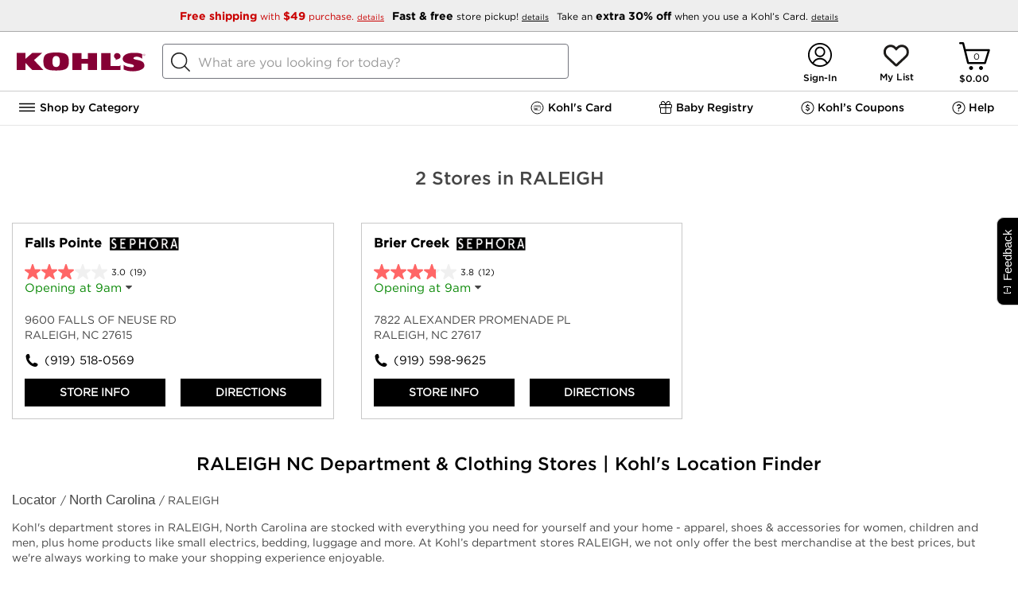

--- FILE ---
content_type: text/html;charset=UTF-8
request_url: https://www.kohls.com/stores/nc/raleigh.shtml
body_size: 27247
content:
<!DOCTYPE html>
<html lang="en">
<head>

    <!-- Header includes for analytics -->
    <script type="text/javascript" src="https://www.kohls.com/public/513a2cf559d4347948c85e668a2ed087f723b7604ced"  ></script><script type="text/javascript">
        (function(){
        $env = this.$env||{};
        $env.enableTypeahead = true;
        $env.enableGeoTargeting = ('true' != 'false');
        $env.jsSubdomainURL = '';
        $env.cssSubdomainURL = '';
        $env.imageSubdomainURL = '';
        $env.resourceRoot = '/snb/media/';
        $env.jsScriptPath = 'javascript/';
        $env.reportErrors = false;
        $env.accountDropDownLazyLoadEnable = true;
        $env.pageName = "";
        $env.isSignalMarketingDataEnabled = true;
        $env.globalHeaderRefreshEnabled = false;

        

        $env.enableIndexExchange = false;
        $env.enableDeferHamburger = true;
        $env.snbSessionCallAkamai = true;

        $env.eliteKccUpsellEnabled = true;
        $env.eliteRewardsSpendTrackerEnabled = true;
        $env.eliteKccAdBannerEnabled = true;
        $env.eliteSwitchKccBannerEnabled = true;
        $env.preQualServiceEnabled = true;
        $env.ksLoyaltyV2 = true;

        $env.enableSnbStoreSearch = true;
        $env.enableLoadNV = true;
       
        $env.enableOpinionLab = true;
        $env.opinionLabScript = '/onlineopinionV5/oo_desktop.js';
        $env.adobeLaunchScript = '//assets.adobedtm.com/6d2e783bbfe3/c0c47c5c96c6/launch-b2dd4b082ed7.min.js';
        /* END :: Snb Zookeeper flags*/

        /* Start :: CCPA environment variables */
        $env.ccpaConfig = '||OptanonConsent|C0004';
        $env.ccpaItems = 'gpt,zine1,hooklogic,richrelevance,asyncads,skava,bazaarvoice,pinit,fitrec,webcollage,trendage,curalate';
        /* END :: CCPA environment variables */

    
        $env.googleTypeAheadMinCount = '4';
        $env.googleMapsApiKey = 'AIzaSyBSu56XY0uIviQMa40WAy8MSxsTPSYeJMA';
       
        $env.ksUseJqueryModal = 'true';
     
        $env.ksLoyaltyFullLaunchEnabled = 'true';
        $env.contentPagesUIProperties = { "enableAccountSignIn": true, "enableApolloAnalytics": true, "ksFourDigitSsnEnabled": true, "kccmEnabled": true, "kmnBannerComponentCDN": "/monetization-assets/stable/kmn-banner.bundle.js", "kmnComponentsEnabled": true, "kmnEnvConfig": { "enableKMNBanner": true }, "kccmAccountMenuEnabled": true, "enableAdobeLaunch": true, "enableAdobeKtag": true, "sephoraEnabled": true, "sephoraWalletEnabled": true, "homePIQenabled":false, "piqBannerMonetizationUrl": "/web/monetization/banners?channel=web", "hamburgerNavigationUrl": "/content/navigation.html", "aemHamburgerNavigationUrl": "/content/navigation.html", "enableNewCreateAccountAkamai": true, "bvgKohlsDomain": "https://www.kohls.com", "enableFeedbackButton": true, "enableAdobeTargetUpgrade": true,"isCommonDomainDisabled":false,"enableBidClient":true,"sharedAnalyticsVariable":"z","kmnTrackingCDN":"/monetization-assets/stable/kmn-tracking.bundle.js","kmnLoaderCDN":"/monetization-assets/stable/kmn-loader.bundle.js"};
        $env.kccmEnabled = 'true';
        }).call(this);
        (function() {
            var bool={'false':false,'true':true};
            Object.keys($env.contentPagesUIProperties).forEach(function(key) {
                var prop = $env.contentPagesUIProperties[key];
                $env[key] = (bool[prop] === undefined) ? prop : bool[prop];
            });
        })();
    </script>
    <script type="text/javascript">
        var s_account = (typeof (multiSuite) !== "undefined") ? multiSuite : "kohlscomprod";
    </script>

        <!-- Meta Tags -->
        
                    <title>RALEIGH NC Department & Clothing Stores | Kohl's Near Me</title>
        
        <meta http-equiv="X-UA-Compatible" content="IE=Edge">
<meta name="description" content="Shop your nearest RALEIGH, NC Kohl&#039;s store today! Find updated RALEIGH, NC store locations, hours, deals and directions. Expect great things when you shop at RALEIGH Kohl&#039;s locations.">
<meta name="keywords" content="department stores RALEIGH, clothing stores RALEIGH, home furnishing stores RALEIGH, accessories RALEIGH">
<meta http-equiv="Content-Type" content="text/html; charset=utf-8">
<meta http-equiv="content-language" content="en-us">
<meta name="viewport" content="width=device-width, initial-scale=1">
<meta name="language" content="English">
<meta name="robots" content="noodp, noydir">
<meta name="city" content="RALEIGH">
<meta name="state" content="NC, North Carolina">
        <!-- Site Validations  -->
        
        <!-- Canonical -->
        <link rel="canonical" href="https://www.kohls.com/stores/nc/raleigh.shtml" />

        <!-- Javascript -->
        <script type="text/javascript">
    //<!--
    
    var RLS = {};
    var hours = {};
    var pageLevel = 'city';
    var domainName = 'kohlslocal.com'; 
    var fullDomainName = 'stores.kohlslocal.com';
    var mapsUrl = 'https://assets.kohlslocal.com/min/jquery.rlsmaps_v2.min.js';
    var defaultRadius = '30';
    var protocol = 'https://';
    var urlCountryCode = 'en-us';
    var language = '';
    var dictionary = JSON.parse(decodeURIComponent('%7B%22CLOSED_UNTIL_DAY_AT_TIME%22%3A%7B%22en-us%22%3A%22Closed%20until%20%25day%20at%20%25time%22%7D%2C%22CLOSED_UNTIL_DAY_AT_MIDNIGHT%22%3A%7B%22en-us%22%3A%22Closed%20until%20%25day%20at%20midnight%22%7D%2C%22CLOSED_UNTIL_MIDNIGHT%22%3A%7B%22en-us%22%3A%22Closed%20until%20midnight%22%7D%2C%22CLOSED_UNTIL_TOMORROW_AT_TIME%22%3A%7B%22en-us%22%3A%22Closed%20until%20tomorrow%20at%20%25time%22%7D%2C%22CLOSING_IN_MINUTES%22%3A%7B%22en-us%22%3A%22Closing%20in%20%25minutes%20minutes%22%7D%2C%22CLOSING_IN_MINUTE%22%3A%7B%22en-us%22%3A%22Closing%20in%20%25minutes%20minute%22%7D%2C%22AM%22%3A%7B%22en-us%22%3A%22am%22%2C%22en-ca%22%3A%22h%22%2C%22de-de%22%3A%22Uhr%22%7D%2C%22PM%22%3A%7B%22en-us%22%3A%22pm%22%2C%22en-ca%22%3A%22h%22%2C%22de-de%22%3A%22Uhr%22%7D%2C%22CLOSE%22%3A%7B%22en-us%22%3A%22close%22%7D%2C%22CLOSED%22%3A%7B%22en-us%22%3A%22Closed%22%7D%2C%22THROUGH%22%3A%7B%22en-us%22%3A%22%20through%20%22%7D%2C%22OPENS_AT_TIME%22%3A%7B%22en-us%22%3A%22Opens%20at%20ERROR%22%7D%2C%22CLOSES_AT_TIME%22%3A%7B%22en-us%22%3A%22Closes%20at%20ERROR%22%7D%2C%22ADA_TIME_FORMAT_WITH_MINUTES%22%3A%7B%22en-us%22%3A%22g%20i%20A%22%7D%2C%22ADA_TIME_FORMAT_WITHOUT_MINUTES%22%3A%7B%22en-us%22%3A%22g%20A%22%7D%2C%22NO_HOURS_MESSAGE%22%3A%7B%22en-us%22%3A%22Call%20Store%20for%20Hours%22%7D%2C%22TEMPORARILY_CLOSED%22%3A%7B%22en-us%22%3A%22Temporarily%20Closed%22%7D%2C%22DAYS%22%3A%7B%22en-us%22%3A%5B%22Sunday%22%2C%22Monday%22%2C%22Tuesday%22%2C%22Wednesday%22%2C%22Thursday%22%2C%22Friday%22%2C%22Saturday%22%5D%7D%2C%22DAYS_JS%22%3A%7B%22en-us%22%3A%5B%22Sunday%22%2C%22Monday%22%2C%22Tuesday%22%2C%22Wednesday%22%2C%22Thursday%22%2C%22Friday%22%2C%22Saturday%22%5D%7D%2C%22OPEN_24_HOURS%22%3A%7B%22en-us%22%3A%22Open%2024%20Hours%22%7D%2C%22OPEN_TODAY_UNTIL_TIME%22%3A%7B%22en-us%22%3A%22Open%20until%20%25time%22%7D%2C%22OPEN_UNTIL_TOMORROW_AT%22%3A%7B%22en-us%22%3A%22Open%20until%20tomorrow%20at%20%25time%20%25timezone%22%7D%2C%22REOPENING_TODAY_AT_TIME%22%3A%7B%22en-us%22%3A%22Opening%20at%20%25time%22%7D%2C%22TIME_FORMAT%22%3A%7B%22en-us%22%3A%22g%3Aia%22%7D%2C%22TIME_FORMAT_JS%22%3A%7B%22en-us%22%3A%22g%3Aia%22%7D%2C%22HOUR_FORMAT%22%3A%7B%22en-us%22%3A%2212%22%7D%2C%22TIME_ZONE_ABBREVIATIONS%22%3A%7B%22en-us%22%3A%7B%22-10%22%3A%22HT%22%2C%22-9%22%3A%22AKT%22%2C%22-8%22%3A%22PT%22%2C%22-7%22%3A%22MT%22%2C%22-6%22%3A%22CT%22%2C%22-5%22%3A%22ET%22%2C%22-4%22%3A%22AT%22%7D%7D%7D'));
    var BING_KEY = 'AuhiCJHlGzhg93IqUH_oCpl_-ZUrIE6SPftlyGYUvr9Amx5nzA-WqGcPquyFZl4L';
    var mapsDomainName = 'maps.kohlslocal.com';
    var proxyOrigin = '';
    var proxyDomainName = 'www.kohls.com';

    var $config = {};
    $config.pageLevel = 'city';
    $config.domainName = 'kohlslocal.com';
    $config.fullDomainName = 'stores.kohlslocal.com';
    $config.assetsUrl = 'https://assets.kohlslocal.com';
    $config.mapsUrl = 'https://assets.kohlslocal.com/min/jquery.rlsmaps_v2.min.js';
    $config.defaultRadius = '30';
    $config.protocol = 'https://';
    $config.urlCountryCode = 'en-us';
    $config.language = '';
    $config.dictionary = JSON.parse(decodeURIComponent('%7B%22CLOSED_UNTIL_DAY_AT_TIME%22%3A%7B%22en-us%22%3A%22Closed%20until%20%25day%20at%20%25time%22%7D%2C%22CLOSED_UNTIL_DAY_AT_MIDNIGHT%22%3A%7B%22en-us%22%3A%22Closed%20until%20%25day%20at%20midnight%22%7D%2C%22CLOSED_UNTIL_MIDNIGHT%22%3A%7B%22en-us%22%3A%22Closed%20until%20midnight%22%7D%2C%22CLOSED_UNTIL_TOMORROW_AT_TIME%22%3A%7B%22en-us%22%3A%22Closed%20until%20tomorrow%20at%20%25time%22%7D%2C%22CLOSING_IN_MINUTES%22%3A%7B%22en-us%22%3A%22Closing%20in%20%25minutes%20minutes%22%7D%2C%22CLOSING_IN_MINUTE%22%3A%7B%22en-us%22%3A%22Closing%20in%20%25minutes%20minute%22%7D%2C%22AM%22%3A%7B%22en-us%22%3A%22am%22%2C%22en-ca%22%3A%22h%22%2C%22de-de%22%3A%22Uhr%22%7D%2C%22PM%22%3A%7B%22en-us%22%3A%22pm%22%2C%22en-ca%22%3A%22h%22%2C%22de-de%22%3A%22Uhr%22%7D%2C%22CLOSE%22%3A%7B%22en-us%22%3A%22close%22%7D%2C%22CLOSED%22%3A%7B%22en-us%22%3A%22Closed%22%7D%2C%22THROUGH%22%3A%7B%22en-us%22%3A%22%20through%20%22%7D%2C%22OPENS_AT_TIME%22%3A%7B%22en-us%22%3A%22Opens%20at%20ERROR%22%7D%2C%22CLOSES_AT_TIME%22%3A%7B%22en-us%22%3A%22Closes%20at%20ERROR%22%7D%2C%22ADA_TIME_FORMAT_WITH_MINUTES%22%3A%7B%22en-us%22%3A%22g%20i%20A%22%7D%2C%22ADA_TIME_FORMAT_WITHOUT_MINUTES%22%3A%7B%22en-us%22%3A%22g%20A%22%7D%2C%22NO_HOURS_MESSAGE%22%3A%7B%22en-us%22%3A%22Call%20Store%20for%20Hours%22%7D%2C%22TEMPORARILY_CLOSED%22%3A%7B%22en-us%22%3A%22Temporarily%20Closed%22%7D%2C%22DAYS%22%3A%7B%22en-us%22%3A%5B%22Sunday%22%2C%22Monday%22%2C%22Tuesday%22%2C%22Wednesday%22%2C%22Thursday%22%2C%22Friday%22%2C%22Saturday%22%5D%7D%2C%22DAYS_JS%22%3A%7B%22en-us%22%3A%5B%22Sunday%22%2C%22Monday%22%2C%22Tuesday%22%2C%22Wednesday%22%2C%22Thursday%22%2C%22Friday%22%2C%22Saturday%22%5D%7D%2C%22OPEN_24_HOURS%22%3A%7B%22en-us%22%3A%22Open%2024%20Hours%22%7D%2C%22OPEN_TODAY_UNTIL_TIME%22%3A%7B%22en-us%22%3A%22Open%20until%20%25time%22%7D%2C%22OPEN_UNTIL_TOMORROW_AT%22%3A%7B%22en-us%22%3A%22Open%20until%20tomorrow%20at%20%25time%20%25timezone%22%7D%2C%22REOPENING_TODAY_AT_TIME%22%3A%7B%22en-us%22%3A%22Opening%20at%20%25time%22%7D%2C%22TIME_FORMAT%22%3A%7B%22en-us%22%3A%22g%3Aia%22%7D%2C%22TIME_FORMAT_JS%22%3A%7B%22en-us%22%3A%22g%3Aia%22%7D%2C%22HOUR_FORMAT%22%3A%7B%22en-us%22%3A%2212%22%7D%2C%22TIME_ZONE_ABBREVIATIONS%22%3A%7B%22en-us%22%3A%7B%22-10%22%3A%22HT%22%2C%22-9%22%3A%22AKT%22%2C%22-8%22%3A%22PT%22%2C%22-7%22%3A%22MT%22%2C%22-6%22%3A%22CT%22%2C%22-5%22%3A%22ET%22%2C%22-4%22%3A%22AT%22%7D%7D%7D'));
    $config.pageHasMap = false;
    $config.specialties = [{"spid":2390,"name":"Error404Page","group":"ErrorPages","order":0},{"spid":4475,"name":"Google","group":"API Feed Submissions","order":0},{"spid":4477,"name":"Apple Maps","group":"API Feed Submissions","order":0},{"spid":4479,"name":"Foursquare","group":"API Feed Submissions","order":0},{"spid":4487,"name":"Facebook","group":"API Feed Submissions","order":0},{"spid":4515,"name":"Yelp","group":"API Feed Submissions","order":0},{"spid":4581,"name":"Sync To Binary","group":"BF Sync Settings","order":0},{"spid":4597,"name":"Nextdoor","group":"API Feed Submissions","order":0},{"spid":4653,"name":"Bing","group":"API Feed Submissions","order":0},{"spid":4654,"name":"Factual","group":"API Feed Submissions","order":0},{"spid":4657,"name":"Wheelchair accessible entrance","group":"Attributes","order":0},{"spid":4658,"name":"Wheelchair accessible parking lot","group":"Attributes","order":0},{"spid":4659,"name":"Wheelchair accessible restroom","group":"Attributes","order":0},{"spid":4662,"name":"Public restroom","group":"Attributes","order":0},{"spid":4663,"name":"Wi-Fi","group":"Attributes","order":0},{"spid":4664,"name":"LGBTQ+ friendly","group":"Attributes","order":0},{"spid":4672,"name":"Safety dividers at checkout","group":"Attributes","order":0},{"spid":4677,"name":"Active military discounts","group":"Attributes","order":0},{"spid":4681,"name":"Checks","group":"Attributes","order":0},{"spid":4682,"name":"Credit cards: American Express","group":"Attributes","order":0},{"spid":4683,"name":"Credit cards: China Union Pay","group":"Attributes","order":0},{"spid":4684,"name":"Credit cards: Diners Club","group":"Attributes","order":0},{"spid":4685,"name":"Credit cards: Discover","group":"Attributes","order":0},{"spid":4686,"name":"Credit cards: JCB","group":"Attributes","order":0},{"spid":4687,"name":"Credit cards: MasterCard","group":"Attributes","order":0},{"spid":4688,"name":"Credit cards: VISA","group":"Attributes","order":0},{"spid":4689,"name":"Debit cards","group":"Attributes","order":0},{"spid":4690,"name":"NFC mobile payments","group":"Attributes","order":0},{"spid":4694,"name":"Plastic bags","group":"Attributes","order":0},{"spid":4697,"name":"In-store pickup","group":"Attributes","order":0},{"spid":4698,"name":"In-store shopping","group":"Attributes","order":0},{"spid":5062148,"name":"Shopping\/Store\/Childrens Store\/Childrens Clothing Store","group":"Apple Location Secondary Categories","order":0},{"spid":5062166,"name":"Shopping\/Store\/Clothing Store\/Mens Clothing Store","group":"Apple Location Secondary Categories","order":0},{"spid":5062184,"name":"Shopping\/Store\/Clothing Store\/Womens Clothing Store","group":"Apple Location Secondary Categories","order":0},{"spid":5062211,"name":"Shopping\/Store\/Department Store","group":"Apple Location Primary Category","order":0},{"spid":5062374,"name":"Shopping\/Store\/Home Goods Store","group":"Apple Location Secondary Categories","order":0},{"spid":5062644,"name":"Shopping\/Store\/Shoe Store","group":"Apple Location Secondary Categories","order":0},{"spid":4661,"name":"Gender-neutral restroom","group":"Attributes","order":0},{"spid":4602,"name":"Kids Room Shop","group":"Store Badges","order":35}];
    $config.tileMode = 'GOOGLE';
    $config.searchPageUrl = 'https://stores.kohlslocal.com/';
    $config.defaultListHtml = '\"<li class=\\\"map-list-item-wrap js-rio-map-list-item mb-10\\\" data-fid=\\\"466\\\" data-particles=\\\"Draper James,Sephora,Kids Room Shop,In-Store Pickup,Wifi Enabled,Amazon Returns Outpost,Energy Star\\\" data-lid=\\\"248624\\\" data-specialties=\\\",Draper James,Sephora,Kids Room Shop,In-Store Pickup,Wifi Enabled,Amazon Returns Outpost,Energy Star,\\\" id=\\\"lid248624\\\">\\n    <div class=\\\"close-btn js-mobile-popup-close\\\"><\\/div>\\n    <div class=\\\"map-list-item\\\">\\n        <div class=\\\"map-list-item-header\\\">\\n            <a href=\\\"\\/stores\\/nc\\/raleigh-466.shtml\\\" title=\\\" #466\\\" class=\\\"ga-link\\\" data-ga=\\\"Maplist, Location Link - 466\\\">\\n                <span class=\\\"location-name\\\"><span> Falls Pointe<\\/span><i class=\\\"store-services-badge sephora\\\"><\\/i><i class=\\\"store-services-badge babies-r-us\\\"><\\/i>\\n                <\\/span>\\n            <\\/a>\\n            <div class=\\\"distance\\\" aria-label=\\\"This location is  miles away\\\"><span>&nbsp;mi<\\/span><\\/div>\\n        <\\/div>\\n\\n        <div class=\\\"map-list-item-inner mt-15 relative\\\">\\n            <div data-bv-show=\\\"inline_rating\\\" data-bv-product-id=\\\"466\\\" data-bv-redirect-url=\\\"\\/stores\\/nc\\/raleigh-466.shtml\\\"><\\/div>\\n\\n            <div class=\\\"js-rio-action rio-hours-toggle\\\" data-lid=\\\"248624\\\">\\n                <div class=\\\"hours-status status-primary-248624 mb-10\\\" data-hide-not-empty=\\\"\\\" aria-label=\\\"Opening Hours for this store\\\"><\\/div>\\n                <div>\\n                    <i class=\\\"fa fa-caret-down\\\" aria-hidden=\\\"true\\\"><\\/i>\\n                <\\/div>\\n            <\\/div>\\n\\n            <div class=\\\"js-hours-primary-248624 exceptions rio-primary-hours\\\" data-lid=\\\"248624\\\"><\\/div>\\n\\n            <div class=\\\"location-closure-message\\\" data-hide-empty=\\\"\\\"><\\/div>\\n            <div class=\\\"location-alert-message\\\" data-hide-empty=\\\"\\\"><\\/div>\\n            <div class=\\\"location-custom-message\\\"><\\/div>\\n\\n            <div class=\\\"address\\\" aria-label=\\\"This location is located at 9600 FALLS OF NEUSE RD , RALEIGH, NC 27615\\\">\\n                <div>9600 FALLS OF NEUSE RD<\\/div>\\n                <div><\\/div>\\n                <div>RALEIGH, NC 27615<\\/div>\\n            <\\/div>\\n            <div class=\\\"map-list-links mt-10\\\">\\n                <a class=\\\"phone ga-link\\\" title=\\\"Call Store\\\" alt=\\\"Call Store\\\" href=\\\"tel:919-518-0569\\\" data-ga=\\\"Maplist, Phone - 466\\\">(919) 518-0569<\\/a>\\n            <\\/div>\\n            <div class=\\\"map-list-links mt-10 rio-location-buttons\\\">\\n                <a href=\\\"\\/stores\\/nc\\/raleigh-466.shtml\\\" title=\\\" #466\\\" class=\\\"ga-link\\\" data-ga=\\\"Maplist, Location Link - 466\\\">Store Info<\\/a>\\n                <span><\\/span>\\n                <a class=\\\"ga-link\\\" href=\\\"https:\\/\\/www.google.com\\/maps?hl=en&saddr=current+location&daddr=35.9046494,-78.6009464\\\" title=\\\"Directions\\\" data-ga=\\\"Maplist, Get Directions - 466\\\" target=\\\"_blank\\\" rel=\\\"noopener\\\">Directions<\\/a>\\n            <\\/div>\\n        <\\/div>\\n    <\\/div>\\n    <script>if(typeof hours[248624] == \'undefined\') hours[248624] = {};hours[248624].primary = {\\\"label\\\":\\\"Primary Hours\\\",\\\"name\\\":\\\"primary\\\",\\\"type\\\":\\\"0\\\",\\\"days\\\":{\\\"Sunday\\\":[{\\\"open\\\":\\\"09:00\\\",\\\"close\\\":\\\"20:00\\\"}],\\\"Monday\\\":[{\\\"open\\\":\\\"09:00\\\",\\\"close\\\":\\\"21:00\\\"}],\\\"Tuesday\\\":[{\\\"open\\\":\\\"09:00\\\",\\\"close\\\":\\\"21:00\\\"}],\\\"Wednesday\\\":[{\\\"open\\\":\\\"09:00\\\",\\\"close\\\":\\\"21:00\\\"}],\\\"Thursday\\\":[{\\\"open\\\":\\\"09:00\\\",\\\"close\\\":\\\"21:00\\\"}],\\\"Friday\\\":[{\\\"open\\\":\\\"09:00\\\",\\\"close\\\":\\\"21:00\\\"}],\\\"Saturday\\\":[{\\\"open\\\":\\\"09:00\\\",\\\"close\\\":\\\"21:00\\\"}]},\\\"children\\\":{\\\"exception_hours\\\":{\\\"label\\\":\\\"Exception Hours\\\",\\\"name\\\":\\\"exception_hours\\\",\\\"type\\\":\\\"1\\\"}},\\\"timezone\\\":\\\"-5\\\",\\\"dst\\\":\\\"1\\\"};hours[248624].timezone = \'\';hours[248624].dst = \'\';<\\/script>\\n<\\/li>\\n<li class=\\\"map-list-item-wrap js-rio-map-list-item mb-10\\\" data-fid=\\\"706\\\" data-particles=\\\"Draper James,Sephora,Kids Room Shop,In-Store Pickup,Wifi Enabled,Amazon Returns Outpost,Energy Star\\\" data-lid=\\\"248751\\\" data-specialties=\\\",Draper James,Sephora,Kids Room Shop,In-Store Pickup,Wifi Enabled,Amazon Returns Outpost,Energy Star,\\\" id=\\\"lid248751\\\">\\n    <div class=\\\"close-btn js-mobile-popup-close\\\"><\\/div>\\n    <div class=\\\"map-list-item\\\">\\n        <div class=\\\"map-list-item-header\\\">\\n            <a href=\\\"\\/stores\\/nc\\/raleigh-706.shtml\\\" title=\\\" #706\\\" class=\\\"ga-link\\\" data-ga=\\\"Maplist, Location Link - 706\\\">\\n                <span class=\\\"location-name\\\"><span> Brier Creek<\\/span><i class=\\\"store-services-badge sephora\\\"><\\/i><i class=\\\"store-services-badge babies-r-us\\\"><\\/i>\\n                <\\/span>\\n            <\\/a>\\n            <div class=\\\"distance\\\" aria-label=\\\"This location is  miles away\\\"><span>&nbsp;mi<\\/span><\\/div>\\n        <\\/div>\\n\\n        <div class=\\\"map-list-item-inner mt-15 relative\\\">\\n            <div data-bv-show=\\\"inline_rating\\\" data-bv-product-id=\\\"706\\\" data-bv-redirect-url=\\\"\\/stores\\/nc\\/raleigh-706.shtml\\\"><\\/div>\\n\\n            <div class=\\\"js-rio-action rio-hours-toggle\\\" data-lid=\\\"248751\\\">\\n                <div class=\\\"hours-status status-primary-248751 mb-10\\\" data-hide-not-empty=\\\"\\\" aria-label=\\\"Opening Hours for this store\\\"><\\/div>\\n                <div>\\n                    <i class=\\\"fa fa-caret-down\\\" aria-hidden=\\\"true\\\"><\\/i>\\n                <\\/div>\\n            <\\/div>\\n\\n            <div class=\\\"js-hours-primary-248751 exceptions rio-primary-hours\\\" data-lid=\\\"248751\\\"><\\/div>\\n\\n            <div class=\\\"location-closure-message\\\" data-hide-empty=\\\"\\\"><\\/div>\\n            <div class=\\\"location-alert-message\\\" data-hide-empty=\\\"\\\"><\\/div>\\n            <div class=\\\"location-custom-message\\\"><\\/div>\\n\\n            <div class=\\\"address\\\" aria-label=\\\"This location is located at 7822 ALEXANDER PROMENADE PL , RALEIGH, NC 27617\\\">\\n                <div>7822 ALEXANDER PROMENADE PL<\\/div>\\n                <div><\\/div>\\n                <div>RALEIGH, NC 27617<\\/div>\\n            <\\/div>\\n            <div class=\\\"map-list-links mt-10\\\">\\n                <a class=\\\"phone ga-link\\\" title=\\\"Call Store\\\" alt=\\\"Call Store\\\" href=\\\"tel:919-598-9625\\\" data-ga=\\\"Maplist, Phone - 706\\\">(919) 598-9625<\\/a>\\n            <\\/div>\\n            <div class=\\\"map-list-links mt-10 rio-location-buttons\\\">\\n                <a href=\\\"\\/stores\\/nc\\/raleigh-706.shtml\\\" title=\\\" #706\\\" class=\\\"ga-link\\\" data-ga=\\\"Maplist, Location Link - 706\\\">Store Info<\\/a>\\n                <span><\\/span>\\n                <a class=\\\"ga-link\\\" href=\\\"https:\\/\\/www.google.com\\/maps?hl=en&saddr=current+location&daddr=35.9135403,-78.7795619\\\" title=\\\"Directions\\\" data-ga=\\\"Maplist, Get Directions - 706\\\" target=\\\"_blank\\\" rel=\\\"noopener\\\">Directions<\\/a>\\n            <\\/div>\\n        <\\/div>\\n    <\\/div>\\n    <script>if(typeof hours[248751] == \'undefined\') hours[248751] = {};hours[248751].primary = {\\\"label\\\":\\\"Primary Hours\\\",\\\"name\\\":\\\"primary\\\",\\\"type\\\":\\\"0\\\",\\\"days\\\":{\\\"Sunday\\\":[{\\\"open\\\":\\\"09:00\\\",\\\"close\\\":\\\"20:00\\\"}],\\\"Monday\\\":[{\\\"open\\\":\\\"09:00\\\",\\\"close\\\":\\\"21:00\\\"}],\\\"Tuesday\\\":[{\\\"open\\\":\\\"09:00\\\",\\\"close\\\":\\\"21:00\\\"}],\\\"Wednesday\\\":[{\\\"open\\\":\\\"09:00\\\",\\\"close\\\":\\\"21:00\\\"}],\\\"Thursday\\\":[{\\\"open\\\":\\\"09:00\\\",\\\"close\\\":\\\"21:00\\\"}],\\\"Friday\\\":[{\\\"open\\\":\\\"09:00\\\",\\\"close\\\":\\\"21:00\\\"}],\\\"Saturday\\\":[{\\\"open\\\":\\\"09:00\\\",\\\"close\\\":\\\"21:00\\\"}]},\\\"children\\\":{\\\"exception_hours\\\":{\\\"label\\\":\\\"Exception Hours\\\",\\\"name\\\":\\\"exception_hours\\\",\\\"type\\\":\\\"1\\\"}},\\\"timezone\\\":\\\"-5\\\",\\\"dst\\\":\\\"1\\\"};hours[248751].timezone = \'\';hours[248751].dst = \'\';<\\/script>\\n<\\/li>\\n\"';
    $config.defaultListData = '[{\"fid\":\"466\",\"lid\":\"248624\",\"url\":\"\\/stores\\/nc\\/raleigh-466.shtml\",\"url_native\":\"https:\\/\\/stores.kohlslocal.com\\/nc\\/raleigh\\/466.html\",\"country\":\"US\",\"location_name\":\"Kohl\'s Falls Pointe\",\"address_1\":\"9600 FALLS OF NEUSE RD\",\"address_2\":\"\",\"city\":\"RALEIGH\",\"region\":\"NC\",\"post_code\":\"27615\",\"local_phone\":\"(919) 518-0569\",\"local_phone_pn_dashes\":\"919-518-0569\",\"hours_timezone\":\"\",\"hours_dst\":\"\",\"distance\":\"\",\"lat\":\"35.9046494\",\"lng\":\"-78.6009464\",\"hours_sets:primary\":\"{\\\"label\\\":\\\"Primary Hours\\\",\\\"name\\\":\\\"primary\\\",\\\"type\\\":\\\"0\\\",\\\"days\\\":{\\\"Sunday\\\":[{\\\"open\\\":\\\"09:00\\\",\\\"close\\\":\\\"20:00\\\"}],\\\"Monday\\\":[{\\\"open\\\":\\\"09:00\\\",\\\"close\\\":\\\"21:00\\\"}],\\\"Tuesday\\\":[{\\\"open\\\":\\\"09:00\\\",\\\"close\\\":\\\"21:00\\\"}],\\\"Wednesday\\\":[{\\\"open\\\":\\\"09:00\\\",\\\"close\\\":\\\"21:00\\\"}],\\\"Thursday\\\":[{\\\"open\\\":\\\"09:00\\\",\\\"close\\\":\\\"21:00\\\"}],\\\"Friday\\\":[{\\\"open\\\":\\\"09:00\\\",\\\"close\\\":\\\"21:00\\\"}],\\\"Saturday\\\":[{\\\"open\\\":\\\"09:00\\\",\\\"close\\\":\\\"21:00\\\"}]},\\\"children\\\":{\\\"exception_hours\\\":{\\\"label\\\":\\\"Exception Hours\\\",\\\"name\\\":\\\"exception_hours\\\",\\\"type\\\":\\\"1\\\"}},\\\"timezone\\\":\\\"-5\\\",\\\"dst\\\":\\\"1\\\"}\",\"Store Badges_CS\":\"Draper James,Sephora,Kids Room Shop\",\"Store Services_CS\":\"In-Store Pickup,Wifi Enabled,Amazon Returns Outpost,Energy Star\"},{\"fid\":\"706\",\"lid\":\"248751\",\"url\":\"\\/stores\\/nc\\/raleigh-706.shtml\",\"url_native\":\"https:\\/\\/stores.kohlslocal.com\\/nc\\/raleigh\\/706.html\",\"country\":\"US\",\"location_name\":\"Kohl\'s Brier Creek\",\"address_1\":\"7822 ALEXANDER PROMENADE PL\",\"address_2\":\"\",\"city\":\"RALEIGH\",\"region\":\"NC\",\"post_code\":\"27617\",\"local_phone\":\"(919) 598-9625\",\"local_phone_pn_dashes\":\"919-598-9625\",\"hours_timezone\":\"\",\"hours_dst\":\"\",\"distance\":\"\",\"lat\":\"35.9135403\",\"lng\":\"-78.7795619\",\"hours_sets:primary\":\"{\\\"label\\\":\\\"Primary Hours\\\",\\\"name\\\":\\\"primary\\\",\\\"type\\\":\\\"0\\\",\\\"days\\\":{\\\"Sunday\\\":[{\\\"open\\\":\\\"09:00\\\",\\\"close\\\":\\\"20:00\\\"}],\\\"Monday\\\":[{\\\"open\\\":\\\"09:00\\\",\\\"close\\\":\\\"21:00\\\"}],\\\"Tuesday\\\":[{\\\"open\\\":\\\"09:00\\\",\\\"close\\\":\\\"21:00\\\"}],\\\"Wednesday\\\":[{\\\"open\\\":\\\"09:00\\\",\\\"close\\\":\\\"21:00\\\"}],\\\"Thursday\\\":[{\\\"open\\\":\\\"09:00\\\",\\\"close\\\":\\\"21:00\\\"}],\\\"Friday\\\":[{\\\"open\\\":\\\"09:00\\\",\\\"close\\\":\\\"21:00\\\"}],\\\"Saturday\\\":[{\\\"open\\\":\\\"09:00\\\",\\\"close\\\":\\\"21:00\\\"}]},\\\"children\\\":{\\\"exception_hours\\\":{\\\"label\\\":\\\"Exception Hours\\\",\\\"name\\\":\\\"exception_hours\\\",\\\"type\\\":\\\"1\\\"}},\\\"timezone\\\":\\\"-5\\\",\\\"dst\\\":\\\"1\\\"}\",\"Store Badges_CS\":\"Draper James,Sephora,Kids Room Shop\",\"Store Services_CS\":\"In-Store Pickup,Wifi Enabled,Amazon Returns Outpost,Energy Star\"}]';
    $config.regionData = '{\"alabama\":{\"url\":\"\\/stores\\/al.shtml\",\"url_native\":\"https:\\/\\/stores.kohlslocal.com\\/al\\/\",\"country\":\"US\",\"big_region\":\"Alabama\",\"region\":\"AL\",\"region_lc\":\"al\"},\"alaska\":{\"url\":\"\\/stores\\/ak.shtml\",\"url_native\":\"https:\\/\\/stores.kohlslocal.com\\/ak\\/\",\"country\":\"US\",\"big_region\":\"Alaska\",\"region\":\"AK\",\"region_lc\":\"ak\"},\"arizona\":{\"url\":\"\\/stores\\/az.shtml\",\"url_native\":\"https:\\/\\/stores.kohlslocal.com\\/az\\/\",\"country\":\"US\",\"big_region\":\"Arizona\",\"region\":\"AZ\",\"region_lc\":\"az\"},\"arkansas\":{\"url\":\"\\/stores\\/ar.shtml\",\"url_native\":\"https:\\/\\/stores.kohlslocal.com\\/ar\\/\",\"country\":\"US\",\"big_region\":\"Arkansas\",\"region\":\"AR\",\"region_lc\":\"ar\"},\"california\":{\"url\":\"\\/stores\\/ca.shtml\",\"url_native\":\"https:\\/\\/stores.kohlslocal.com\\/ca\\/\",\"country\":\"US\",\"big_region\":\"California\",\"region\":\"CA\",\"region_lc\":\"ca\"},\"colorado\":{\"url\":\"\\/stores\\/co.shtml\",\"url_native\":\"https:\\/\\/stores.kohlslocal.com\\/co\\/\",\"country\":\"US\",\"big_region\":\"Colorado\",\"region\":\"CO\",\"region_lc\":\"co\"},\"connecticut\":{\"url\":\"\\/stores\\/ct.shtml\",\"url_native\":\"https:\\/\\/stores.kohlslocal.com\\/ct\\/\",\"country\":\"US\",\"big_region\":\"Connecticut\",\"region\":\"CT\",\"region_lc\":\"ct\"},\"delaware\":{\"url\":\"\\/stores\\/de.shtml\",\"url_native\":\"https:\\/\\/stores.kohlslocal.com\\/de\\/\",\"country\":\"US\",\"big_region\":\"Delaware\",\"region\":\"DE\",\"region_lc\":\"de\"},\"florida\":{\"url\":\"\\/stores\\/fl.shtml\",\"url_native\":\"https:\\/\\/stores.kohlslocal.com\\/fl\\/\",\"country\":\"US\",\"big_region\":\"Florida\",\"region\":\"FL\",\"region_lc\":\"fl\"},\"georgia\":{\"url\":\"\\/stores\\/ga.shtml\",\"url_native\":\"https:\\/\\/stores.kohlslocal.com\\/ga\\/\",\"country\":\"US\",\"big_region\":\"Georgia\",\"region\":\"GA\",\"region_lc\":\"ga\"},\"idaho\":{\"url\":\"\\/stores\\/id.shtml\",\"url_native\":\"https:\\/\\/stores.kohlslocal.com\\/id\\/\",\"country\":\"US\",\"big_region\":\"Idaho\",\"region\":\"ID\",\"region_lc\":\"id\"},\"illinois\":{\"url\":\"\\/stores\\/il.shtml\",\"url_native\":\"https:\\/\\/stores.kohlslocal.com\\/il\\/\",\"country\":\"US\",\"big_region\":\"Illinois\",\"region\":\"IL\",\"region_lc\":\"il\"},\"indiana\":{\"url\":\"\\/stores\\/in.shtml\",\"url_native\":\"https:\\/\\/stores.kohlslocal.com\\/in\\/\",\"country\":\"US\",\"big_region\":\"Indiana\",\"region\":\"IN\",\"region_lc\":\"in\"},\"iowa\":{\"url\":\"\\/stores\\/ia.shtml\",\"url_native\":\"https:\\/\\/stores.kohlslocal.com\\/ia\\/\",\"country\":\"US\",\"big_region\":\"Iowa\",\"region\":\"IA\",\"region_lc\":\"ia\"},\"kansas\":{\"url\":\"\\/stores\\/ks.shtml\",\"url_native\":\"https:\\/\\/stores.kohlslocal.com\\/ks\\/\",\"country\":\"US\",\"big_region\":\"Kansas\",\"region\":\"KS\",\"region_lc\":\"ks\"},\"kentucky\":{\"url\":\"\\/stores\\/ky.shtml\",\"url_native\":\"https:\\/\\/stores.kohlslocal.com\\/ky\\/\",\"country\":\"US\",\"big_region\":\"Kentucky\",\"region\":\"KY\",\"region_lc\":\"ky\"},\"louisiana\":{\"url\":\"\\/stores\\/la.shtml\",\"url_native\":\"https:\\/\\/stores.kohlslocal.com\\/la\\/\",\"country\":\"US\",\"big_region\":\"Louisiana\",\"region\":\"LA\",\"region_lc\":\"la\"},\"maine\":{\"url\":\"\\/stores\\/me.shtml\",\"url_native\":\"https:\\/\\/stores.kohlslocal.com\\/me\\/\",\"country\":\"US\",\"big_region\":\"Maine\",\"region\":\"ME\",\"region_lc\":\"me\"},\"maryland\":{\"url\":\"\\/stores\\/md.shtml\",\"url_native\":\"https:\\/\\/stores.kohlslocal.com\\/md\\/\",\"country\":\"US\",\"big_region\":\"Maryland\",\"region\":\"MD\",\"region_lc\":\"md\"},\"massachusetts\":{\"url\":\"\\/stores\\/ma.shtml\",\"url_native\":\"https:\\/\\/stores.kohlslocal.com\\/ma\\/\",\"country\":\"US\",\"big_region\":\"Massachusetts\",\"region\":\"MA\",\"region_lc\":\"ma\"},\"michigan\":{\"url\":\"\\/stores\\/mi.shtml\",\"url_native\":\"https:\\/\\/stores.kohlslocal.com\\/mi\\/\",\"country\":\"US\",\"big_region\":\"Michigan\",\"region\":\"MI\",\"region_lc\":\"mi\"},\"minnesota\":{\"url\":\"\\/stores\\/mn.shtml\",\"url_native\":\"https:\\/\\/stores.kohlslocal.com\\/mn\\/\",\"country\":\"US\",\"big_region\":\"Minnesota\",\"region\":\"MN\",\"region_lc\":\"mn\"},\"mississippi\":{\"url\":\"\\/stores\\/ms.shtml\",\"url_native\":\"https:\\/\\/stores.kohlslocal.com\\/ms\\/\",\"country\":\"US\",\"big_region\":\"Mississippi\",\"region\":\"MS\",\"region_lc\":\"ms\"},\"missouri\":{\"url\":\"\\/stores\\/mo.shtml\",\"url_native\":\"https:\\/\\/stores.kohlslocal.com\\/mo\\/\",\"country\":\"US\",\"big_region\":\"Missouri\",\"region\":\"MO\",\"region_lc\":\"mo\"},\"montana\":{\"url\":\"\\/stores\\/mt.shtml\",\"url_native\":\"https:\\/\\/stores.kohlslocal.com\\/mt\\/\",\"country\":\"US\",\"big_region\":\"Montana\",\"region\":\"MT\",\"region_lc\":\"mt\"},\"nebraska\":{\"url\":\"\\/stores\\/ne.shtml\",\"url_native\":\"https:\\/\\/stores.kohlslocal.com\\/ne\\/\",\"country\":\"US\",\"big_region\":\"Nebraska\",\"region\":\"NE\",\"region_lc\":\"ne\"},\"nevada\":{\"url\":\"\\/stores\\/nv.shtml\",\"url_native\":\"https:\\/\\/stores.kohlslocal.com\\/nv\\/\",\"country\":\"US\",\"big_region\":\"Nevada\",\"region\":\"NV\",\"region_lc\":\"nv\"},\"new hampshire\":{\"url\":\"\\/stores\\/nh.shtml\",\"url_native\":\"https:\\/\\/stores.kohlslocal.com\\/nh\\/\",\"country\":\"US\",\"big_region\":\"New Hampshire\",\"region\":\"NH\",\"region_lc\":\"nh\"},\"new jersey\":{\"url\":\"\\/stores\\/nj.shtml\",\"url_native\":\"https:\\/\\/stores.kohlslocal.com\\/nj\\/\",\"country\":\"US\",\"big_region\":\"New Jersey\",\"region\":\"NJ\",\"region_lc\":\"nj\"},\"new mexico\":{\"url\":\"\\/stores\\/nm.shtml\",\"url_native\":\"https:\\/\\/stores.kohlslocal.com\\/nm\\/\",\"country\":\"US\",\"big_region\":\"New Mexico\",\"region\":\"NM\",\"region_lc\":\"nm\"},\"new york\":{\"url\":\"\\/stores\\/ny.shtml\",\"url_native\":\"https:\\/\\/stores.kohlslocal.com\\/ny\\/\",\"country\":\"US\",\"big_region\":\"New York\",\"region\":\"NY\",\"region_lc\":\"ny\"},\"north carolina\":{\"url\":\"\\/stores\\/nc.shtml\",\"url_native\":\"https:\\/\\/stores.kohlslocal.com\\/nc\\/\",\"country\":\"US\",\"big_region\":\"North Carolina\",\"region\":\"NC\",\"region_lc\":\"nc\"},\"north dakota\":{\"url\":\"\\/stores\\/nd.shtml\",\"url_native\":\"https:\\/\\/stores.kohlslocal.com\\/nd\\/\",\"country\":\"US\",\"big_region\":\"North Dakota\",\"region\":\"ND\",\"region_lc\":\"nd\"},\"ohio\":{\"url\":\"\\/stores\\/oh.shtml\",\"url_native\":\"https:\\/\\/stores.kohlslocal.com\\/oh\\/\",\"country\":\"US\",\"big_region\":\"Ohio\",\"region\":\"OH\",\"region_lc\":\"oh\"},\"oklahoma\":{\"url\":\"\\/stores\\/ok.shtml\",\"url_native\":\"https:\\/\\/stores.kohlslocal.com\\/ok\\/\",\"country\":\"US\",\"big_region\":\"Oklahoma\",\"region\":\"OK\",\"region_lc\":\"ok\"},\"oregon\":{\"url\":\"\\/stores\\/or.shtml\",\"url_native\":\"https:\\/\\/stores.kohlslocal.com\\/or\\/\",\"country\":\"US\",\"big_region\":\"Oregon\",\"region\":\"OR\",\"region_lc\":\"or\"},\"pennsylvania\":{\"url\":\"\\/stores\\/pa.shtml\",\"url_native\":\"https:\\/\\/stores.kohlslocal.com\\/pa\\/\",\"country\":\"US\",\"big_region\":\"Pennsylvania\",\"region\":\"PA\",\"region_lc\":\"pa\"},\"rhode island\":{\"url\":\"\\/stores\\/ri.shtml\",\"url_native\":\"https:\\/\\/stores.kohlslocal.com\\/ri\\/\",\"country\":\"US\",\"big_region\":\"Rhode Island\",\"region\":\"RI\",\"region_lc\":\"ri\"},\"south carolina\":{\"url\":\"\\/stores\\/sc.shtml\",\"url_native\":\"https:\\/\\/stores.kohlslocal.com\\/sc\\/\",\"country\":\"US\",\"big_region\":\"South Carolina\",\"region\":\"SC\",\"region_lc\":\"sc\"},\"south dakota\":{\"url\":\"\\/stores\\/sd.shtml\",\"url_native\":\"https:\\/\\/stores.kohlslocal.com\\/sd\\/\",\"country\":\"US\",\"big_region\":\"South Dakota\",\"region\":\"SD\",\"region_lc\":\"sd\"},\"tennessee\":{\"url\":\"\\/stores\\/tn.shtml\",\"url_native\":\"https:\\/\\/stores.kohlslocal.com\\/tn\\/\",\"country\":\"US\",\"big_region\":\"Tennessee\",\"region\":\"TN\",\"region_lc\":\"tn\"},\"texas\":{\"url\":\"\\/stores\\/tx.shtml\",\"url_native\":\"https:\\/\\/stores.kohlslocal.com\\/tx\\/\",\"country\":\"US\",\"big_region\":\"Texas\",\"region\":\"TX\",\"region_lc\":\"tx\"},\"utah\":{\"url\":\"\\/stores\\/ut.shtml\",\"url_native\":\"https:\\/\\/stores.kohlslocal.com\\/ut\\/\",\"country\":\"US\",\"big_region\":\"Utah\",\"region\":\"UT\",\"region_lc\":\"ut\"},\"vermont\":{\"url\":\"\\/stores\\/vt.shtml\",\"url_native\":\"https:\\/\\/stores.kohlslocal.com\\/vt\\/\",\"country\":\"US\",\"big_region\":\"Vermont\",\"region\":\"VT\",\"region_lc\":\"vt\"},\"virginia\":{\"url\":\"\\/stores\\/va.shtml\",\"url_native\":\"https:\\/\\/stores.kohlslocal.com\\/va\\/\",\"country\":\"US\",\"big_region\":\"Virginia\",\"region\":\"VA\",\"region_lc\":\"va\"},\"washington\":{\"url\":\"\\/stores\\/wa.shtml\",\"url_native\":\"https:\\/\\/stores.kohlslocal.com\\/wa\\/\",\"country\":\"US\",\"big_region\":\"Washington\",\"region\":\"WA\",\"region_lc\":\"wa\"},\"west virginia\":{\"url\":\"\\/stores\\/wv.shtml\",\"url_native\":\"https:\\/\\/stores.kohlslocal.com\\/wv\\/\",\"country\":\"US\",\"big_region\":\"West Virginia\",\"region\":\"WV\",\"region_lc\":\"wv\"},\"wisconsin\":{\"url\":\"\\/stores\\/wi.shtml\",\"url_native\":\"https:\\/\\/stores.kohlslocal.com\\/wi\\/\",\"country\":\"US\",\"big_region\":\"Wisconsin\",\"region\":\"WI\",\"region_lc\":\"wi\"},\"wyoming\":{\"url\":\"\\/stores\\/wy.shtml\",\"url_native\":\"https:\\/\\/stores.kohlslocal.com\\/wy\\/\",\"country\":\"US\",\"big_region\":\"Wyoming\",\"region\":\"WY\",\"region_lc\":\"wy\"}}';
    $config.redirectOnSearch = true;
    $config.enableLeafletPopups = false;
    $config.userLocationPin = true;
    $config.autoSearch = true;

    //-->
</script>
        <!-- Dashboard head scripts -->
        <!-- Google tag (gtag.js) -->
<script async src="https://www.googletagmanager.com/gtag/js?id=G-7HXB2GDZSQ"></script>
<script>
  window.dataLayer = window.dataLayer || [];
  function gtag(){dataLayer.push(arguments);}
  gtag('js', new Date());

  gtag('config', 'G-7HXB2GDZSQ');
</script>
        
        <!-- Link Tags -->
        <link href="https://assets.kohlslocal.com/images/favicon.ico" rel="icon">
<link href="https://assets.kohlslocal.com/css/font-awesome.css" media="screen" rel="stylesheet" type="text/css">
        <base href="https://www.kohls.com">

                    <link rel="stylesheet" type="text/css" href="https://www.kohls.com/snb/media/css/homepage.css" media="all"/>            <link rel="stylesheet" type="text/css" href="https://www.kohls.com/snb/media/css/headerResponsive.css" media="all"/>            <link rel="stylesheet" href="https://assets.kohlslocal.com/css/client/inline-styles.css?v=d4867dbf1ba4dfcfd0bf7993260f9181">
                <script src="https://assets.kohlslocal.com/js/jquery.min.js"></script>
        <script src="https://assets.kohlslocal.com/js/jquery-ui.min.js"></script>
        <script>
            var jQuery_3_5 = $.noConflict(true);
        </script>

         <!-- StyleSheets --> 
        <link href="https://assets.kohlslocal.com/min/styles.min.css?v=efaa9d6b4ebc97ba3b8b0f7c6d01d746" rel="stylesheet" media="screen">


    <link rel="stylesheet" href="https://www.kohls.com/snb/media/css/fonts/hfjFonts.css">

    

<script>(window.BOOMR_mq=window.BOOMR_mq||[]).push(["addVar",{"rua.upush":"false","rua.cpush":"false","rua.upre":"false","rua.cpre":"false","rua.uprl":"false","rua.cprl":"false","rua.cprf":"false","rua.trans":"","rua.cook":"false","rua.ims":"false","rua.ufprl":"false","rua.cfprl":"false","rua.isuxp":"false","rua.texp":"norulematch","rua.ceh":"false","rua.ueh":"false","rua.ieh.st":"0"}]);</script>
<script>!function(){function o(n,i){if(n&&i)for(var r in i)i.hasOwnProperty(r)&&(void 0===n[r]?n[r]=i[r]:n[r].constructor===Object&&i[r].constructor===Object?o(n[r],i[r]):n[r]=i[r])}try{var n=decodeURIComponent("%7B%0A%22BW%22%3A%7B%0A%22test_https%22%3Atrue%0A%7D%0A%7D");if(n.length>0&&window.JSON&&"function"==typeof window.JSON.parse){var i=JSON.parse(n);void 0!==window.BOOMR_config?o(window.BOOMR_config,i):window.BOOMR_config=i}}catch(r){window.console&&"function"==typeof window.console.error&&console.error("mPulse: Could not parse configuration",r)}}();</script>
                              <script>!function(e){var n="https://s.go-mpulse.net/boomerang/";if("True"=="True")e.BOOMR_config=e.BOOMR_config||{},e.BOOMR_config.PageParams=e.BOOMR_config.PageParams||{},e.BOOMR_config.PageParams.pci=!0,n="https://s2.go-mpulse.net/boomerang/";if(window.BOOMR_API_key="4BQ4T-P2CA2-RNGSJ-DLGVP-DF78T",function(){function e(){if(!o){var e=document.createElement("script");e.id="boomr-scr-as",e.src=window.BOOMR.url,e.async=!0,i.parentNode.appendChild(e),o=!0}}function t(e){o=!0;var n,t,a,r,d=document,O=window;if(window.BOOMR.snippetMethod=e?"if":"i",t=function(e,n){var t=d.createElement("script");t.id=n||"boomr-if-as",t.src=window.BOOMR.url,BOOMR_lstart=(new Date).getTime(),e=e||d.body,e.appendChild(t)},!window.addEventListener&&window.attachEvent&&navigator.userAgent.match(/MSIE [67]\./))return window.BOOMR.snippetMethod="s",void t(i.parentNode,"boomr-async");a=document.createElement("IFRAME"),a.src="about:blank",a.title="",a.role="presentation",a.loading="eager",r=(a.frameElement||a).style,r.width=0,r.height=0,r.border=0,r.display="none",i.parentNode.appendChild(a);try{O=a.contentWindow,d=O.document.open()}catch(_){n=document.domain,a.src="javascript:var d=document.open();d.domain='"+n+"';void(0);",O=a.contentWindow,d=O.document.open()}if(n)d._boomrl=function(){this.domain=n,t()},d.write("<bo"+"dy onload='document._boomrl();'>");else if(O._boomrl=function(){t()},O.addEventListener)O.addEventListener("load",O._boomrl,!1);else if(O.attachEvent)O.attachEvent("onload",O._boomrl);d.close()}function a(e){window.BOOMR_onload=e&&e.timeStamp||(new Date).getTime()}if(!window.BOOMR||!window.BOOMR.version&&!window.BOOMR.snippetExecuted){window.BOOMR=window.BOOMR||{},window.BOOMR.snippetStart=(new Date).getTime(),window.BOOMR.snippetExecuted=!0,window.BOOMR.snippetVersion=12,window.BOOMR.url=n+"4BQ4T-P2CA2-RNGSJ-DLGVP-DF78T";var i=document.currentScript||document.getElementsByTagName("script")[0],o=!1,r=document.createElement("link");if(r.relList&&"function"==typeof r.relList.supports&&r.relList.supports("preload")&&"as"in r)window.BOOMR.snippetMethod="p",r.href=window.BOOMR.url,r.rel="preload",r.as="script",r.addEventListener("load",e),r.addEventListener("error",function(){t(!0)}),setTimeout(function(){if(!o)t(!0)},3e3),BOOMR_lstart=(new Date).getTime(),i.parentNode.appendChild(r);else t(!1);if(window.addEventListener)window.addEventListener("load",a,!1);else if(window.attachEvent)window.attachEvent("onload",a)}}(),"600".length>0)if(e&&"performance"in e&&e.performance&&"function"==typeof e.performance.setResourceTimingBufferSize)e.performance.setResourceTimingBufferSize(600);!function(){if(BOOMR=e.BOOMR||{},BOOMR.plugins=BOOMR.plugins||{},!BOOMR.plugins.AK){var n=""=="true"?1:0,t="",a="cj3bspqx36k4q2locwhq-f-2dbfbf6e0-clientnsv4-s.akamaihd.net",i="false"=="true"?2:1,o={"ak.v":"39","ak.cp":"373640","ak.ai":parseInt("225159",10),"ak.ol":"0","ak.cr":9,"ak.ipv":4,"ak.proto":"h2","ak.rid":"4de62e14","ak.r":35374,"ak.a2":n,"ak.m":"dscx","ak.n":"essl","ak.bpcip":"18.118.25.0","ak.cport":55790,"ak.gh":"23.223.149.206","ak.quicv":"","ak.tlsv":"tls1.3","ak.0rtt":"","ak.0rtt.ed":"","ak.csrc":"-","ak.acc":"","ak.t":"1768822159","ak.ak":"hOBiQwZUYzCg5VSAfCLimQ==PXUkBZJDwUgqbZRWcrzkkxagXZCRjkxYE5Swi+xbx0qwj06de1mMWETyYBKEVM3Q08QpwOIosl4XMMjsCZkCxuu1TF4hqxbZDf/2DOHHB9b2cajpuRKnCXQfWwHc+746a7EUEN+Olfy8CWgZsd2Ryf5/xWHtapuMKOF/kUjdeQCLADQF0ooiGWRIyJd3mnvkle7AgvIwYRO8GEMqkuH46t/WxBRl59K+ELkaT/1x7cDOw1fSOQpYyNoXbGs8sqZ1p00PUYAGc1jh4OXWZ3SSgh+4bC4aSCqxDMspGNTYgbwBZIzKMDc2gWPZ+vedkN/kPRDL+L6wV2lR8pab6ZM1UBij6gNd/tFD/AREtbs8l0YNk2reJUu0NFASD5pOzQ0qIDgbYACvbenqO9wW8vYrBp59yAq4Vniyi6M4r5j6DQI=","ak.pv":"2159","ak.dpoabenc":"","ak.tf":i};if(""!==t)o["ak.ruds"]=t;var r={i:!1,av:function(n){var t="http.initiator";if(n&&(!n[t]||"spa_hard"===n[t]))o["ak.feo"]=void 0!==e.aFeoApplied?1:0,BOOMR.addVar(o)},rv:function(){var e=["ak.bpcip","ak.cport","ak.cr","ak.csrc","ak.gh","ak.ipv","ak.m","ak.n","ak.ol","ak.proto","ak.quicv","ak.tlsv","ak.0rtt","ak.0rtt.ed","ak.r","ak.acc","ak.t","ak.tf"];BOOMR.removeVar(e)}};BOOMR.plugins.AK={akVars:o,akDNSPreFetchDomain:a,init:function(){if(!r.i){var e=BOOMR.subscribe;e("before_beacon",r.av,null,null),e("onbeacon",r.rv,null,null),r.i=!0}return this},is_complete:function(){return!0}}}}()}(window);</script></head>
<body class="city geolocation-loading">
        <!-- View the UA_analytics_code profile after 7/5 -->

<script type="text/javascript">

  var _gaq = _gaq || [];
  _gaq.push(['tlsTracker._setAccount', 'UA-19442175-22']);
  _gaq.push(['tlsTracker._setDomainName', 'kohls.com']);
  _gaq.push(['tlsTracker._trackPageview']);
  _gaq.push(['_setVisitorCookieTimeout', 864000000]);

  (function() {
    var ga = document.createElement('script'); ga.type = 'text/javascript'; ga.async = true;
    ga.src = ('https:' == document.location.protocol ? 'https://ssl' : 'http://www') + '.google-analytics.com/ga.js';
    var s = document.getElementsByTagName('script')[0]; s.parentNode.insertBefore(ga, s);
  })();

</script>        
    <script src="https://www.kohls.com/snb/media/javascript/deploy/environment-debug.js"></script>
<script type="text/javascript">
    var trJsonData = trJsonData || "";
</script>
<script src="https://ajax.googleapis.com/ajax/libs/jquery/3.6.0/jquery.js"></script>
<!-- <script type="text/javascript" src="https://www.kohls.com/snb/media/javascript/deploy/environ3.js"></script> -->
<script type="text/javascript">
(function() {
    $env = this.$env || {};
    $env.recentSearch = {
        limit: "5",
        expires: "18"
    }
}).call(this);
</script>

<script src="https://www.kohls.com/snb/media/javascript/deploy/kjscore3.js"></script>

<!-- Shared Analytics: Start -->
<script type="text/javascript "> 
    if($env.contentPagesUIProperties.sharedAnalyticsVariable === 'z'){
        $requires('/snb/media/shared-analytics/bundle.js', {isBundle: true});
    }
</script>
<!-- Shared Analytics: End -->
<!-- Framework: End -->
<!--Start of OmnitureTestandTarget & Product Recommendations integrations-->
<!--End of OmnitureTestandTarget & Product Recommendations integrations-->
<!-- Page scripts -->
<script type="text/javascript">
$requires('deploy/homepageR51.js', { isBundle: true });

$requires('deploy/kohls_v1_m56577569839297458.js', { isBundle: true });
</script>
<script type="text/javascript" language="JavaScript">
var kohls_domain = "kohls.com";
</script>
<script src="https://www.kohls.com/etc.clientlibs/kohlscom/clientlibs/clientlib-home.lc-7823d28e521d869b564af0385cce5246-lc.min.js"></script>    <!-- Locator Dynamic Header --><div id="header" class="clearfix top-global-header">
      <script>
         var trJsonData = trJsonData || "";
      </script>
      <script type="text/javascript"> (function(){ $env = this.$env||{}; $env.enable_typeahead_search = 'true'; $env.enable_typeahead_search_product_suggestions = 'true'; $env.enableTypeaheadCategorySearch = 'true'; $env.solrTypeAheadURL ='https://www.kohls.com/'; $env.solrTypeAheadEnabled = true; $env.enableMyListIcon = true; }).call(this); </script>
      <!-- persistent Bar Content Starts -->
      
    <div id="kmnbanner-anchor"></div>
       
      
        <!-- Shipping banner Starts --> 
        
	
		<!-- Developer: TF 1.9.26 -->
<style>
    #header div.container{width:100%;}
    
    #ship-banner #new-equity-banner{
        border-bottom: 1px solid #aaa;
        background: #eee;
        display: block;
        font-size: 14px;
        width:100%;
        min-width:100%;
        height: 40px;
        position: relative;
        text-align: center;
        box-sizing: border-box;
    }
    
    #ship-banner .new-dc-equity-banner{
        width: 1024px;
        box-sizing: border-box;
        /* padding: 13px 20px 13px 10px; */
        text-align: center;
        margin: 0 auto;
        padding: 13px 0;
    }
    
    #ship-banner .new-dc-equity-banner a span{
        text-decoration:underline;
        text-transform:none;
        font-size:10px;
    
    }
    
    a .ghr-ntfTopPanel_price span{
        font-size: 14px !important;
        text-decoration: none !important;
    }
    
    /* To make the Details of notification link small */
    a.ghr-ntfTopPanel_detailslnk{
        font-size: 10px !important;
    }
    
    /* Padding & Size Adjustments for long text */
    #ship-banner .new-dc-equity-banner{
        padding:13px 0 !important;
    }
    
    #ship-banner .new-dc-equity-banner a{
        float:none;
        text-decoration: none;
        color: black;
        font-size: 14px;
        font-family: "Gotham 4r",Helvetica,Arial,sans-serif;
        text-align: center;
        padding: 15px 20px 10px 10px;
        font-size: 12px !important; 
        padding: 0px 3px !important;
    }
    
    /* adjustments for testing team */
    #ship-banner .new-dc-equity-banner b{
        font-family: "Gotham 7r",Helvetica,Arial,sans-serif!important;
        font-weight: normal!important;
    }
    
    /* Tablet Styles */
    @media only screen and (min-width: 768px) and (max-width: 1023px){
        #ship-banner .new-dc-equity-banner{
            min-width:100%;
            width:100%;
        }
    
        #ship-banner .new-dc-equity-banner a.dcp-banner-right{
            display:none !important;
        }
    }
    
    /* MCOM Styles */
    @media only screen and (max-width: 767px){
        #ship-banner .new-dc-equity-banner{
            min-width:100%;
            width:100%;
        }
    
        #ship-banner .new-dc-equity-banner a.dcp-banner-center,
        #ship-banner .new-dc-equity-banner a.dcp-banner-right{
            display:none !important;
        }
    }
</style>
    
    
<div id="ship-banner">
    <div class="clearfix" id="new-equity-banner">
        <div class="new-dc-equity-banner">
            <a href="https://www.kohls.com/ecom/shipping/49_Shipping_916_3-6.html" target="_blank" class="dcp-banner-left" style="color: #CA0000;"><b>Free shipping</b> with <b>$49</b> purchase. <span>details</span>
            </a>
            <a href="https://www.kohls.com/catalog.jsp?CN=InStoreOnline:Pick%20Up%20in%20Store&BL=y&icid=sb-bopus" target="_blank" class="dcp-banner-center notification-hide-banner"><b>Fast &amp; free</b> store pickup! <span>details</span>
            </a>
                    <a href="https://www.kohls.com/ecom/PrintPass/GET30/20260115.html" target="_blank" class="dcp-banner-right notification-hide-banner">
                Take an <b>extra 30% off</b> when you use a Kohl&rsquo;s Card. <span>details</span>
            </a>
            <!-- <div id="notificationbanner"></div> -->
        </div>
    </div>
</div>
	


        <!-- Shipping banner Ends -->
       
        
       <div id="persistent_bar_container">
         <input type="hidden" name="isAnonymousUser" id="isAnonymousUser" value/>
         <div class="tr_phase2_headercontainer">
            <div id="header-container">
               <button id="hamburger-icon" aria-label="Navigation menu"></button>
               <!-- LOGO Content Starts -->
               <span id="logo">
    <div id="kohls_logo">
    <a href="https://www.kohls.com/" title="Kohls Logo">
    <svg aria-label="Kohl's Logo" fill="#860035" xmlns="http://www.w3.org/2000/svg" width="163.868" height="24.213" viewbox="0 0 221 33">
      <path d="M0 0.818359H15.1226V10.902H15.2213L26.7504 0.818359H43.6958L29.7633 13.1893L45.8612 30.1869H26.7504L15.2213 18.1527H15.1226V30.1869H0V0.818359Z" fill="#860035"/>
      <path d="M67.7179 0C84.8839 0 89.5571 3.53537 89.5571 15.5812C89.5571 27.627 84.8839 31.1624 67.7179 31.1624C50.5519 31.1624 45.8613 27.6212 45.8613 15.5812C45.8613 3.54118 50.5519 0 67.7179 0ZM67.7179 25.0727C74.4404 25.0727 73.9992 17.7059 73.9992 15.2735C73.9992 12.8411 74.0804 6.08386 67.7179 6.08386C61.3554 6.08386 61.4367 12.8411 61.4367 15.2735C61.4367 17.7059 60.9897 25.0727 67.7179 25.0727Z" fill="#860035"/>
      <path d="M122.159 19.1569V30.361H137.682V1.01562H122.159V11.0993H111.025V1.01562H95.5015V30.361H111.025V19.1569H122.159Z" fill="#860035"/>
      <path d="M145.014 1.01562H160.897V23.3773L175.259 23.4121C175.789 23.3825 176.306 23.2334 176.77 22.9761C177.235 22.7187 177.635 22.3598 177.941 21.926V30.361H145.014V1.01562Z" fill="#860035"/>
      <path d="M214.967 10.7348C211.681 8.14568 208.866 7.2807 205.841 7.25167C202.816 7.22265 200.175 8.20953 200.175 9.98012C200.175 11.3792 202.195 11.9539 209.266 13.3994C215.071 14.5953 218.938 17.5095 218.938 22.9373C218.938 29.027 208.569 32.5101 199.299 32.5101C192.785 32.5101 187.787 31.3491 183.311 29.3811V21.161C186.08 23.9939 192.263 25.5033 197 25.5033C199.629 25.5033 200.918 25.1259 200.918 23.0651C200.918 21.7937 199.281 20.6385 194.318 19.7445C184.913 18.0494 181.738 15.408 181.738 10.8799C181.738 4.38971 189.964 0.523438 200.082 0.523438C205.545 0.523438 210.532 0.691788 214.967 2.7062V10.7348Z" fill="#860035"/>
      <path d="M169.1 12.987L170.185 11.1003C166.917 9.51545 165.948 5.46922 167.608 3.15875C169.396 0.679922 174.365 -0.388237 177.059 3.48384C177.827 4.51845 178.163 5.81054 177.997 7.08818C177.832 8.36582 177.177 9.52938 176.171 10.334C175.161 11.1003 169.1 12.987 169.1 12.987Z" fill="#860035"/>
      <path d="M220.017 3.7858C220.032 4.04973 219.992 4.31384 219.901 4.562C219.81 4.81015 219.67 5.03713 219.488 5.22907C219.306 5.42102 219.087 5.5739 218.844 5.67839C218.602 5.78287 218.34 5.83676 218.076 5.83676C217.811 5.83676 217.55 5.78287 217.307 5.67839C217.064 5.5739 216.845 5.42102 216.663 5.22907C216.482 5.03713 216.341 4.81015 216.25 4.562C216.159 4.31384 216.119 4.04973 216.134 3.7858C216.161 3.28915 216.377 2.82178 216.739 2.47982C217.1 2.13785 217.578 1.94727 218.076 1.94727C218.573 1.94727 219.051 2.13785 219.413 2.47982C219.774 2.82178 219.99 3.28915 220.017 3.7858ZM216.436 3.7858C216.422 4.00937 216.455 4.2333 216.531 4.44383C216.608 4.65437 216.726 4.84705 216.88 5.01006C217.034 5.17307 217.219 5.30294 217.424 5.39172C217.63 5.48049 217.852 5.52629 218.076 5.52629C218.3 5.52629 218.521 5.48049 218.727 5.39172C218.932 5.30294 219.118 5.17307 219.271 5.01006C219.425 4.84705 219.544 4.65437 219.62 4.44383C219.696 4.2333 219.729 4.00937 219.716 3.7858C219.729 3.56223 219.696 3.3383 219.62 3.12776C219.544 2.91723 219.425 2.72454 219.271 2.56154C219.118 2.39853 218.932 2.26865 218.727 2.17988C218.521 2.0911 218.3 2.04531 218.076 2.04531C217.852 2.04531 217.63 2.0911 217.424 2.17988C217.219 2.26865 217.034 2.39853 216.88 2.56154C216.726 2.72454 216.608 2.91723 216.531 3.12776C216.455 3.3383 216.422 3.56223 216.436 3.7858ZM217.649 4.91201H217.37V2.66539H218.235C218.74 2.66539 218.967 2.88599 218.967 3.28655C218.973 3.3666 218.963 3.44711 218.937 3.52299C218.91 3.59887 218.869 3.66848 218.814 3.7274C218.759 3.78633 218.693 3.83329 218.62 3.86533C218.546 3.89736 218.466 3.91377 218.386 3.91351L219.06 4.91201H218.735L218.102 3.91351H217.637L217.649 4.91201ZM218.015 3.6813C218.351 3.6813 218.688 3.6813 218.688 3.28655C218.688 2.8918 218.427 2.8976 218.154 2.8976H217.649V3.6813H218.015Z" fill="#860035"/>
    </path></path></path></path></path></path></path></svg>
    </a>
    </div>
</span>
    
<style>
.top-global-header div#kohls_logo{width:163.868px;height:24.213px}
.top-global-header #persistent_bar_container #logo svg, .top-global-header #persistent_bar_container #logo path {
    color: #860035!important;
    fill: #860035!important;
}
</style>
               <!-- LOGO Content Ends -->
               <!-- Form Content Starts -->
               
                  <form method="get" id="site-search" action="https://www.kohls.com/search.jsp">
                     <fieldset>
                        <label class="visually-hidden" for="search">Search by Keyword or Web ID </label> <span class="blank_tt">&nbsp;</span>
                        <input type="submit" value class="button-submit button-search" name="submit-search" aria-label="Search Button"/>
                        <input type="text" placeholder="Search" class="input-text" id="search" name="search" autocomplete="off"/> 
                     </fieldset>
                  </form>
               
               <!-- Form Content Ends -->
                <!-- Account guest content starts -->
               <!-- Guest Account - Edited 9/13/22 PA AEM -->
 <div id="utility-nav" class="not-signed-in">
 <ul class="utility-nav-group">
 <div class="utility-greeting"> 
 <a href="javascript:void(0);" class="utility-item-link account utility-nav-wallet-svg" title="Account"> 
 <svg role="img" focusable="false" overflow="visible" preserveaspectratio="none" viewbox="0 0 34 34" height="32" width="32"><g transform="translate(1 1)"><path d="M24.278 27.291C22.836 24.128 19.628 22 16 22c-3.629 0-6.836 2.128-8.278 5.291A13.937 13.937 0 0 0 16 30c3.097 0 5.96-1.006 8.278-2.709zm1.58-1.35A13.957 13.957 0 0 0 30 16c0-7.732-6.268-14-14-14S2 8.268 2 16c0 3.887 1.584 7.404 4.142 9.94A11.11 11.11 0 0 1 16 20c4.29 0 8.01 2.411 9.858 5.94zM16 32C7.163 32 0 24.837 0 16S7.163 0 16 0s16 7.163 16 16-7.163 16-16 16zm7-20c0 3.865-3.135 7-7 7s-7-3.135-7-7 3.135-7 7-7 7 3.135 7 7zm-2 0c0-2.76-2.24-5-5-5s-5 2.24-5 5 2.24 5 5 5 5-2.24 5-5z" vector-effect="non-scaling-stroke" fill-rule="nonzero" fill="#000"/></path></g></svg> </a> 
 </div> 
 <a class="utility-item-link account utility-nav-wallet-svg"> 
 <div class="greeting-container nvSensitive"> 
 <span class="greeting"></span> 
 <span class="first-name"> Sign-in</span> 
 </div> 
 </a> 
 <li class="utility-item" style="display: list-item;">
 <input type="hidden" name="isRedesignSingleLoginPage" id="isRedesignSingleLoginPage" value="true"> 
 <div class="my-account-overlay" style="display:none;" id='dropDownHook'></div>
 </li>
 </ul>
 </div>
<!-- Start :: Favorites Icon -->
<script>
  function includeFavoritesIcon() {
    const accountIcon = document.querySelector('#utility-nav'); 
    const cartIcon = document.querySelector('.skava-mini-cart');
    const favoritesIcon = document.querySelector('.favorites-nav');

    if (!accountIcon ) {
      console.warn('Could not find account icons.');
      return;
    }

    if (favoritesIcon) {
      console.warn('Favorites icon already present!');
      return;
    }

    const favoritesIconElement = document.createElement('div');
    favoritesIconElement.className = 'favorites-nav';

    favoritesIconElement.innerHTML = `
    <a class="favorites-link" href="https://www.kohls.com/lists/favorites" >
      <span class="favorites-icon"></span>
      <span class="favorites-list" >My List</span>
    </a>
    `;

    /*cartIcon.before(favoritesIconElement);*/
    accountIcon.after(favoritesIconElement);

  

    const favoritesIconStyle = document.createElement('style');
    favoritesIconStyle.textContent = `
      html body #header.top-global-header .favorites-nav {
        min-width: 100px;
        width: 92px;
        float: left;
        margin: 0;
        height: 73px;
      }

      html body #header.top-global-header .favorites-nav .favorites-link {
        align-items: center;
        display: block;
        text-decoration-line: none;
        margin: 13px 25px;
      }

      html body #header.top-global-header .favorites-nav .favorites-link .favorites-icon {
        background: url(https://designsystem.kohls.com/kdk/latest/icons/kdk-heart.svg) no-repeat scroll;
        height: 35px;
        width: 35px;
        display: block;
        margin-left: 5px;
      }

      html body #header.top-global-header .favorites-nav .favorites-link .favorites-list {
        color: #000;
        font-family: "Gotham 5r", Helvetica, Arial, sans-serif;
        font-size: 12px;
        line-height: 14px;
        letter-spacing: 0.24px;
        width: 45px;
        height: 14px;
        display: block;
        margin-top: 2px;
      }

      .favorites-nav:hover {
        background-color: #EEEEEE;
      }

      @media only screen and (max-width: 728px) {
        html body #header.top-global-header #utility-nav {
            width: 30%;
        }
        html body #header.top-global-header .favorites-nav {
          min-width: 0;
          width: 60px;
          order: 3;
          margin-top: 5px;
          height: 60px;
        }
         html body #header.top-global-header .favorites-nav .favorites-link {
          margin: 15px;
        }

        html body #header.top-global-header .favorites-nav .favorites-link .favorites-icon {
          height: 25px;
          width: 25px;
          background-size: 25px 25px;
          display: block;
        }

        html body #header.top-global-header .favorites-nav .favorites-link .favorites-list {
          display: none;
        }

      }
      
      @media only screen and (max-width: 410px) {
        html body #header.top-global-header #utility-nav {
          width: 25%;
        }
         
        html body #header.top-global-header #utility-nav .utility-nav-group {
          width: 100%;
        }
        html body #header.top-global-header .favorites-nav {
          min-width: 0;
          order: 3;
          margin-top: 5px;
          height: 55px;
        }
        
        html body #header.top-global-header .favorites-nav .favorites-link {
          float: none;
          margin: 15px;
        }

        html body #header.top-global-header .favorites-nav .favorites-link .favorites-list {
          display: none;
        }
        html body #header.top-global-header .skava-mini-cart {
          width: 40px;
        }

        html body.sticky-header:not(.search-open) #header.top-global-header #site-search, 
        html body.sticky-header:not(.search-open) #header.top-global-header #utility-nav, 
        html body.sticky-header:not(.search-open) #header.top-global-header .skava-mini-cart,
        html body.sticky-header:not(.search-open) #header.top-global-header .favorites-nav {
          width: 45px;
        }

        html body.sticky-header:not(.search-open) #header.top-global-header .favorites-nav {
          margin: 5px 10px 0px 0px;
        }

        html body #header.top-global-header #hamburger-icon,
        html body.sticky-header:not(.search-open) #header.top-global-header #hamburger-icon {
          padding: 17px 4px 0 4px;
        }
      }
      
      @media only screen and (max-width: 360px) {
        html body #header.top-global-header #utility-nav {
          width: 25%;
        }
        
        html body #header.top-global-header .favorites-nav {
          min-width: 0;
          width: 35px;
          order: 3;
          margin: 5px 10px 0px 0px;
          height: 55px;
        }
        
        html body #header.top-global-header .favorites-nav .favorites-link {
          float: none;
          margin: 15px;
        }

        html body #header.top-global-header .favorites-nav .favorites-link .favorites-icon {
          margin-left: 0px;
        }

        html body #header.top-global-header .favorites-nav .favorites-link .favorites-list {
          display: none;
        }
        
        html body #header.top-global-header .skava-mini-cart {
          width: 40px;
        }
        html body.sticky-header:not(.search-open) #header.top-global-header .favorites-nav {
          margin: 5px 0 0 0;
        }
        html body #header.top-global-header #hamburger-icon,
        html body.sticky-header:not(.search-open) #header.top-global-header #hamburger-icon {
          padding: 17px 0 0 0;
        }
      }
    `;
    document.head.appendChild(favoritesIconStyle);
    
  }

  const displayFavoritesCookie = getCookie("show_unicorn_lists") ? getCookie("show_unicorn_lists")  : 'false' ;
  if (displayFavoritesCookie === 'true' || $env.enableMyListIcon === true){
    includeFavoritesIcon();
  }

</script>
<!-- End :: Favorites Icon -->
<style>
  @media only screen and (max-width: 410px) {
    html body #header.top-global-header #hamburger-icon,
    html body.sticky-header:not(.search-open) #header.top-global-header #hamburger-icon {
      padding: 5px 8px 0 8px;
    }
  }

  @media only screen and (max-width: 360px) {
    html body #header.top-global-header #hamburger-icon,
    html body.sticky-header:not(.search-open) #header.top-global-header #hamburger-icon {
      padding: 5px 8px 0 8px;
    }
  }
  @media only screen and (min-width: 729px) {
    html body #header.top-global-header #hamburger-icon {
        padding: 0;
    }
  }
html body #header.top-global-header #hamburger-icon:before {
	color:#000;
}
</style>
                <!-- Account guest content ends -->
                
               <!-- Account Button Content Ends  -->
               <!-- CheckoutBag Starts  -->
               <!-- Checkout Bag - Edited 9/13/22 - PA -->
 <div class="skava-mini-cart"> 
 <div id="mini-cart"> 
 <h2 title="Proceed to shopping bag and checkout." class="mini-cart-header"> 
 <a id="tr_phase2_ShoppingBg" href="https://www.kohls.com/checkout/shopping_cart.jsp" title="Mini Shopping Cart"> 
 <span class="shopping-bag">
 <span class="shopping-bag-label kas-newpb-shopping-bag-label"></span>
 </span>
 <span class="number-items">0</span>
 <span class="visually-hidden"> item(s), </span> 
 <span class="subtotal">$0.00</span> 
 </a> 
 </h2> 
 </div> 
 <div id="notificationpopover"></div> 
 </div>
               <!-- CheckoutBag Ends -->
               <!-- START :: Checkout -->
               <!-- Checkout - Edited 9/13/22 - PA -->
 <div id="checkout-container"> 
 <a> 
 <div>
 <svg role="img" focusable="false" overflow="visible" preserveaspectratio="none" viewbox="0 0 34 34" height="32" width="32"><g transform="translate(1 1)"><path d="M21.232 17H9a1 1 0 0 1 0-2h11.839l-3.046-3.046a1 1 0 0 1 1.414-1.414l4.243 4.242a2 2 0 0 1 0 2.829l-4.243 4.243a1 1 0 0 1-1.414-1.415L21.233 17zM16 2C8.268 2 2 8.268 2 16s6.268 14 14 14 14-6.268 14-14S23.732 2 16 2zm0-2c8.837 0 16 7.163 16 16s-7.163 16-16 16S0 24.837 0 16 7.163 0 16 0z" vector-effect="non-scaling-stroke" fill-rule="nonzero" fill="#000"/></path></g></svg>
 </div>
 </a> 
 <a class="checkout-link" href="javascript:void(0);"> 
 <span>check out</span> 
 </a> 
 </div>
               <!-- End :: Checkout -->
            </div>
         </div>
         <div class="tr_phase2_headerPanel"></div>
         <!-- END :: Persistance Bar -->
      </div>
      <!-- START :: Middle Menu Bar -->
      <div id="top-nav" class="middle-menu-bar">
         <div id="navigation-bar" class="top-nav-inside-container">
                
             <ul id="top-nav-left" aria-expanded="false">
               <li class="first">
                  <!-- START :: HamburgerMenu -->
                  <!-- Top Nav - Edited 9/13/22 - PA -->
 <a href="javascript:void(0);" class="kohls-charge-link menu-icons-bar">
 <svg role="img" focusable="false" overflow="visible" preserveaspectratio="none" viewbox="0 0 26 16" height="12" width="22" style="margin-top:.15em;"><g transform="translate(1 1)"><path d="M1 0h22a1 1 0 0 1 0 2H1a1 1 0 0 1 0-2zm0 6h22a1 1 0 0 1 0 2H1a1 1 0 0 1 0-2zm0 6h22a1 1 0 0 1 0 2H1a1 1 0 0 1 0-2z" vector-effect="non-scaling-stroke" fill="#000" fill-rule="nonzero"/></path></g></svg>
 <p style="margin: -1.9em 2em;width: 12em;"><span class="middle-menu-title">Shop by Category</span></p></a>
                  <!-- End :: HamburgerMenu -->
               </li>
            </ul>
            <!-- START :: MyStoreSignIn -->
            
            <!-- End :: MyStoreSignIn -->
            
            <ul id="top-nav-right">
               <!-- START :: TodaysDeals,Store,Help -->
               <!-- Right Links - LAST EDITED BY: TF - 03.11.25 -->
    <style>
        #top-nav-right li.baby-registry-link{display:none !important;}
        #header #top-nav.middle-menu-bar #top-nav-right li#nav-credit, #header #top-nav.middle-menu-bar #top-nav-right li#nav-registry{
            margin-right:60px;
        }

        @media (max-width: 1023px) {
            #header #top-nav.middle-menu-bar #top-nav-right li#nav-credit, #header #top-nav.middle-menu-bar #top-nav-right li#nav-registry{
                margin-right:30px;
            }
            #header #top-nav.middle-menu-bar #top-nav-right li#nav-coupons{
                margin-right: 0;
            }
        }
        
        .top-global-header #top-nav #nav-credit a, .top-global-header #top-nav #nav-registry a{
            color: #000;
            padding: 0;
            font-size: 14px;
            margin: 0;
            display: flex;
            align-items: center;
            white-space: nowrap;
        }
        @media (max-width: 1023px) {
            .top-global-header #top-nav #nav-registry span.kgh-md-hide{
                display: none;
            }
        }

    </style>
    <li id="nav-credit">
        <a href="https://www.kohls.com/sale-event/my-kohls-charge.jsp?external_id=WWW_KOHLS_ZZZ_T_ONL_WB_GNHEAD_SEP24&icid=KCglobalheader&marketing=on">
            <svg width="17" height="17" viewbox="0 0 17 17" role="img" focusable="false" overflow="visible"><g stroke="none" stroke-width="1" fill="none" fill-rule="evenodd"><g transform="translate(-615.000000, -122.000000)"><g transform="translate(616.000000, 123.000000)"><circle stroke="#000000" cx="7.5" cy="7.5" r="7.5"></circle><g transform="translate(3.500000, 4.500000)" fill="#454545"><path d="M0.500190476,0.997335083 L0.500190476,5.00266492 C0.500593853,5.13508688 0.553611655,5.26191921 0.647569618,5.35523403 C0.741527582,5.44854886 0.868721128,5.50069434 1.00114286,5.50018829 L6.99885714,5.50018829 C7.13134473,5.50079572 7.25863625,5.44869506 7.35267672,5.35536927 C7.4467172,5.26204347 7.49978732,5.13515317 7.50019048,5.00266492 L7.50019048,0.997335083 C7.49978732,0.864846831 7.4467172,0.737956532 7.35267672,0.644630734 C7.25863625,0.551304936 7.13134473,0.499204276 6.99885714,0.499811709 L1.00114286,0.499811709 C0.868655268,0.499204276 0.741363749,0.551304936 0.647323276,0.644630734 C0.553282804,0.737956532 0.500212678,0.864846831 0.499809524,0.997335083 L0.500190476,0.997335083 Z M0,0.997335083 C0.000403647146,0.732289572 0.106132189,0.478271264 0.293904963,0.291213162 C0.481677736,0.10415506 0.736097501,-0.000604197909 1.00114286,2.6216267e-06 L6.99885714,2.6216267e-06 C7.2639025,-0.000604197909 7.51832226,0.10415506 7.70609504,0.291213162 C7.89386781,0.478271264 7.99959635,0.732289572 8,0.997335083 L8,5.00266492 C7.99959635,5.26771043 7.89386781,5.52172874 7.70609504,5.70878684 C7.51832226,5.89584494 7.2639025,6.0006042 6.99885714,5.99999738 L1.00114286,5.99999738 C0.736097501,6.0006042 0.481677736,5.89584494 0.293904963,5.70878684 C0.106132189,5.52172874 0.000403647146,5.26771043 0,5.00266492 L0,0.997335083 Z"></path><polygon points="1 1 8 1 8 2 1 2"></polygon><circle cx="1.5" cy="4.5" r="1"></circle><circle cx="2.5" cy="4.5" r="1"></circle><circle cx="3.5" cy="4.5" r="1"></circle></g></g></g></g></svg>
            <span class="middle-menu-title">Kohl's Card</span>
        </a>
    </li>
    <li id="nav-registry">
        <a href="https://www.kohls.com/babyregistry?icid=gh-babyregistry">
            <svg xmlns="http://www.w3.org/2000/svg" width="16" height="16" role="img" focusable="false" viewbox="0 0 512 512"><!--! Font Awesome Pro 6.2.1 by @fontawesome - https://fontawesome.com License - https://fontawesome.com/license (Commercial License) Copyright 2022 Fonticons, Inc. --><path d="M256 101L294.8 38.97C309.9 14.73 336.5 0 365.1 0H368C412.2 0 448 35.82 448 80C448 98.01 442 114.6 432 128H464C490.5 128 512 149.5 512 176V240C512 260.9 498.6 278.7 480 285.3V448C480 483.3 451.3 512 416 512H96C60.65 512 32 483.3 32 448V285.3C13.36 278.7 0 260.9 0 240V176C0 149.5 21.49 128 48 128H79.99C69.95 114.6 64 98.01 64 80C64 35.82 99.82 0 144 0H146.9C175.5 0 202.1 14.73 217.2 38.97L256 101zM365.1 32C347.5 32 331.2 41.04 321.9 55.93L276.9 128H368C394.5 128 416 106.5 416 80C416 53.49 394.5 32 368 32H365.1zM235.1 128L190.1 55.93C180.8 41.04 164.5 32 146.9 32H144C117.5 32 96 53.49 96 80C96 106.5 117.5 128 144 128H235.1zM48 160C39.16 160 32 167.2 32 176V240C32 248.8 39.16 256 48 256H240V160H48zM272 256H464C472.8 256 480 248.8 480 240V176C480 167.2 472.8 160 464 160H272V256zM240 288H64V448C64 465.7 78.33 480 96 480H240V288zM272 480H416C433.7 480 448 465.7 448 448V288H272V480z"/></path></svg>
            <span class="middle-menu-title"><span class="kgh-md-hide">Baby</span> Registry</span>
        </a>
    </li>
    <li class="first" id="nav-coupons">
        <a class="today-deals-icon" href="https://www.kohls.com/sale-event/todays-deals.jsp?icid=gh-coupons-deals">
            <svg role="img" focusable="false" overflow="visible" preserveaspectratio="none" viewbox="0 0 32 32" height="16" width="16"><g transform="translate(1 1)"><path d="M16 30c7.732 0 14-6.268 14-14S23.732 2 16 2 2 8.268 2 16s6.268 14 14 14zm0 2C7.163 32 0 24.837 0 16S7.163 0 16 0s16 7.163 16 16-7.163 16-16 16zm-1.25-9.29a8.041 8.041 0 0 1-3.303-1.544 1.134 1.134 0 0 1-.447-.912c0-.62.484-1.106 1.08-1.106.317 0 .521.097.67.214 1.08.892 2.235 1.396 3.65 1.396 1.416 0 2.31-.698 2.31-1.707v-.039c0-.97-.522-1.493-2.943-2.075-2.774-.699-4.339-1.553-4.339-4.055v-.039c0-1.973 1.338-3.43 3.322-3.83V8.25a1.25 1.25 0 0 1 2.5 0v.77a6.815 6.815 0 0 1 2.763 1.146c.26.155.503.485.503.95a1.087 1.087 0 0 1-1.676.932c-1.006-.68-1.974-1.029-2.998-1.029-1.341 0-2.123.718-2.123 1.61v.04c0 1.047.596 1.513 3.11 2.133C19.585 15.501 21 16.53 21 18.78v.038c0 2.251-1.504 3.695-3.75 3.996v.714a1.25 1.25 0 0 1-2.5 0v-.817z" vector-effect="non-scaling-stroke" fill="#000" fill-rule="nonzero"/></path></g></svg> 
            <span class="middle-menu-title">Kohl&rsquo;s Coupons</span>
        </a>
    </li> 
    <li class="first">
        <a class="order-status-icon order-status hide" href="https://www.kohls.com/upgrade/myaccount/order_status_login.jsp" title="Order Status"> 
            <img alt="Order Status" src="https://media.kohlsimg.com/is/image/kohls/order-status-icon?fmt=png-alpha">
            <span class="middle-menu-title">Order Status</span>
        </a> 
        <a class="order-status-icon purchase-history hide" href="https://www.kohls.com/myaccount/v2/purchase-history.jsp" title="Order Status"> 
            <img alt="history" src="https://media.kohlsimg.com/is/image/kohls/order-status-icon?fmt=png-alpha">
            <span class="middle-menu-title">Order Status</span>
        </a> 
    </li> 
    <li>
        <a class="help-icon" href="https://cs.kohls.com/"> 
            <svg role="img" focusable="false" overflow="visible" preserveaspectratio="none" viewbox="0 0 32 32" height="16" width="16"><g transform="translate(1 1)"><path d="M16 30c7.732 0 14-6.268 14-14S23.732 2 16 2 2 8.268 2 16s6.268 14 14 14zm0 2C7.163 32 0 24.837 0 16S7.163 0 16 0s16 7.163 16 16-7.163 16-16 16zm-1.887-8.603c0-.791.634-1.4 1.5-1.4s1.5.609 1.5 1.4v.202c0 .79-.634 1.399-1.5 1.399s-1.5-.608-1.5-1.399v-.202zm1.637-3.414c-.622 0-1.2-.374-1.25-.983v-2.386c-.07-.715.461-1.228 1.1-1.285 2.22-.16 3.478-1.066 3.536-2.726l.002-.053c.051-1.476-.925-2.539-2.62-2.598-1.248-.044-2.278.422-3.252 1.337-.243.203-.555.35-.884.339-.73-.026-1.295-.705-1.268-1.495.014-.396.17-.813.51-1.117 1.294-1.274 2.902-2.089 5.068-2.013 3.295.115 5.46 2.248 5.345 5.543l-.002.052c-.116 3.32-2.405 4.748-5.035 5.158V19c-.114.576-.628.983-1.25.983z" vector-effect="non-scaling-stroke" fill="#000" fill-rule="nonzero"/></path></g></svg> 
            <span class="middle-menu-title">Help</span> 
        </a> 
    </li>
   

<script>
(() => {
    const cookieObj = new URLSearchParams(document.cookie.replaceAll("&", "%26").replaceAll("; ","&"));
    const customerNameCookie = cookieObj.get('VisitorUsaFullName');
    const loggedIn = !(customerNameCookie === '' || customerNameCookie === null);
    if (loggedIn) {
        var timesRun = 0;
        const stateCheck = setInterval(() => {
            timesRun += 1;
            let dataLayer = localStorage.getItem("dataLayerCustomerDetails");
            if ((dataLayer=JSON.parse(dataLayer)) && dataLayer.isLoggedIn === "true") {
                clearInterval(stateCheck);
                const kcardStatus = dataLayer.customerHasKohlsCharge;
                const cobrandStatus = dataLayer.cardType;
                const kcHeaderLink = document.querySelector('#nav-credit a');
                if ( (kcardStatus === 'true' || kcardStatus === true) || (cobrandStatus && cobrandStatus !== null && cobrandStatus !== '' && cobrandStatus !== 'N/A')) {
                    kcHeaderLink.setAttribute("href", "/myaccount/dashboard.jsp");
                }
            } 
            else if (timesRun === 8) {
                clearInterval(stateCheck);
            }
        }, 300);
    } 
})();
</script>
               <!-- End :: TodaysDeals,Store,Help -->
            </ul>
         </div>
         <div id="container_setmystore"></div>
      </div>
      <!-- End :: Middle Menu Bar -->
      <!-- Start :: Start Navigation-->
      <div class="dropdown-navigation-container">
         <ul id="navigation" class="dropdown-navigation">
            
            <script type="text/javascript">
               $init(function _$init_navigation() {if (!$env.enableDeferHamburger) { Kjs.loadContent('/content/navigation.html' , {
               sel: '#navigation',cache: true,independent: true});}});
            </script>
            
         </ul>
      </div>

      <!-- End ::  Navigation-->
      <noscript>
         <div class="error-noscript-su">
            <div class="leftcorner"></div>
            <div class="error-icon-su"></div>
            <div class="message">
               <p> We're sorry, JavaScript is required to shop Kohls.com. </p>
               <br/>
               <p class="message_description"> Please enable JavaScript in your browser; it's quick and easy! <a href="https://www.kohls.com/kohls_javascript.jsp"> Get instructions now. </a> </p>
            </div>
            <div class="rightcorner"></div>
            <div class="clear"></div>
         </div>
      </noscript>
   </div>
        <div id="content">
            <div id="lp-frame">
                <div id="lp-content">
                    <div class="site-wrapper rio-container" id="main-container">
                        <div class="main-wrapper">
                            <div class="container">
    <div class="inner-container">
        
        <!-- Top Banner -->
                
        
        <div class="rio-top-page-heading">
                            <h1 id="found-near-you">
                    <span id="rio-location-count">2</span> Stores in RALEIGH                </h1>
                    </div>


            </div>
</div>
<div class="container mt-xs-0">
    <div class="inner-container add-padding-xs">
        <div class="mb-30 mb-xs-0">

            <div class="promo-container mb-20">
    </div>
            <a id="section-location-description" role="application" class="aria-only" aria-label="You are at the information section for the page. Press tab to continue or press enter to skip to browse locations by state" href="#section-browse-by-state">Skip link</a>

            
                            <a id="section-browse-by-state" role="application" class="aria-only" aria-label="You are at the browse stores by city section for the page. Press tab to continue or press enter to skip to the Instagram posts" href="#section-instagram-posts">Skip link</a>

                <div class="city-list-wrapper">
                    <ul class="city-list mb-30 mb-xs-0">
                        <li class="map-list-item-wrap js-rio-map-list-item mb-10" data-fid="466" data-particles="Draper James,Sephora,Kids Room Shop,In-Store Pickup,Wifi Enabled,Amazon Returns Outpost,Energy Star" data-lid="248624" data-specialties=",Draper James,Sephora,Kids Room Shop,In-Store Pickup,Wifi Enabled,Amazon Returns Outpost,Energy Star," id="lid248624">
    <div class="close-btn js-mobile-popup-close"></div>
    <div class="map-list-item">
        <div class="map-list-item-header">
            <a href="/stores/nc/raleigh-466.shtml" title=" #466" class="ga-link" data-ga="Maplist, Location Link - 466">
                <span class="location-name"><span> Falls Pointe</span><i class="store-services-badge sephora"></i><i class="store-services-badge babies-r-us"></i>
                </span>
            </a>
            <div class="distance" aria-label="This location is  miles away"><span>&nbsp;mi</span></div>
        </div>

        <div class="map-list-item-inner mt-15 relative">
            <div data-bv-show="inline_rating" data-bv-product-id="466" data-bv-redirect-url="/stores/nc/raleigh-466.shtml"></div>

            <div class="js-rio-action rio-hours-toggle" data-lid="248624">
                <div class="hours-status status-primary-248624 mb-10" data-hide-not-empty="" aria-label="Opening Hours for this store"></div>
                <div>
                    <i class="fa fa-caret-down" aria-hidden="true"></i>
                </div>
            </div>

            <div class="js-hours-primary-248624 exceptions rio-primary-hours" data-lid="248624"></div>

            <div class="location-closure-message" data-hide-empty=""></div>
            <div class="location-alert-message" data-hide-empty=""></div>
            <div class="location-custom-message"></div>

            <div class="address" aria-label="This location is located at 9600 FALLS OF NEUSE RD , RALEIGH, NC 27615">
                <div>9600 FALLS OF NEUSE RD</div>
                <div></div>
                <div>RALEIGH, NC 27615</div>
            </div>
            <div class="map-list-links mt-10">
                <a class="phone ga-link" title="Call Store" alt="Call Store" href="tel:919-518-0569" data-ga="Maplist, Phone - 466">(919) 518-0569</a>
            </div>
            <div class="map-list-links mt-10 rio-location-buttons">
                <a href="/stores/nc/raleigh-466.shtml" title=" #466" class="ga-link" data-ga="Maplist, Location Link - 466">Store Info</a>
                <span></span>
                <a class="ga-link" href="https://www.google.com/maps?hl=en&saddr=current+location&daddr=35.9046494,-78.6009464" title="Directions" data-ga="Maplist, Get Directions - 466" target="_blank" rel="noopener">Directions</a>
            </div>
        </div>
    </div>
    <script>if(typeof hours[248624] == 'undefined') hours[248624] = {};hours[248624].primary = {"label":"Primary Hours","name":"primary","type":"0","days":{"Sunday":[{"open":"09:00","close":"20:00"}],"Monday":[{"open":"09:00","close":"21:00"}],"Tuesday":[{"open":"09:00","close":"21:00"}],"Wednesday":[{"open":"09:00","close":"21:00"}],"Thursday":[{"open":"09:00","close":"21:00"}],"Friday":[{"open":"09:00","close":"21:00"}],"Saturday":[{"open":"09:00","close":"21:00"}]},"children":{"exception_hours":{"label":"Exception Hours","name":"exception_hours","type":"1"}},"timezone":"-5","dst":"1"};hours[248624].timezone = '';hours[248624].dst = '';</script>
</li>
<li class="map-list-item-wrap js-rio-map-list-item mb-10" data-fid="706" data-particles="Draper James,Sephora,Kids Room Shop,In-Store Pickup,Wifi Enabled,Amazon Returns Outpost,Energy Star" data-lid="248751" data-specialties=",Draper James,Sephora,Kids Room Shop,In-Store Pickup,Wifi Enabled,Amazon Returns Outpost,Energy Star," id="lid248751">
    <div class="close-btn js-mobile-popup-close"></div>
    <div class="map-list-item">
        <div class="map-list-item-header">
            <a href="/stores/nc/raleigh-706.shtml" title=" #706" class="ga-link" data-ga="Maplist, Location Link - 706">
                <span class="location-name"><span> Brier Creek</span><i class="store-services-badge sephora"></i><i class="store-services-badge babies-r-us"></i>
                </span>
            </a>
            <div class="distance" aria-label="This location is  miles away"><span>&nbsp;mi</span></div>
        </div>

        <div class="map-list-item-inner mt-15 relative">
            <div data-bv-show="inline_rating" data-bv-product-id="706" data-bv-redirect-url="/stores/nc/raleigh-706.shtml"></div>

            <div class="js-rio-action rio-hours-toggle" data-lid="248751">
                <div class="hours-status status-primary-248751 mb-10" data-hide-not-empty="" aria-label="Opening Hours for this store"></div>
                <div>
                    <i class="fa fa-caret-down" aria-hidden="true"></i>
                </div>
            </div>

            <div class="js-hours-primary-248751 exceptions rio-primary-hours" data-lid="248751"></div>

            <div class="location-closure-message" data-hide-empty=""></div>
            <div class="location-alert-message" data-hide-empty=""></div>
            <div class="location-custom-message"></div>

            <div class="address" aria-label="This location is located at 7822 ALEXANDER PROMENADE PL , RALEIGH, NC 27617">
                <div>7822 ALEXANDER PROMENADE PL</div>
                <div></div>
                <div>RALEIGH, NC 27617</div>
            </div>
            <div class="map-list-links mt-10">
                <a class="phone ga-link" title="Call Store" alt="Call Store" href="tel:919-598-9625" data-ga="Maplist, Phone - 706">(919) 598-9625</a>
            </div>
            <div class="map-list-links mt-10 rio-location-buttons">
                <a href="/stores/nc/raleigh-706.shtml" title=" #706" class="ga-link" data-ga="Maplist, Location Link - 706">Store Info</a>
                <span></span>
                <a class="ga-link" href="https://www.google.com/maps?hl=en&saddr=current+location&daddr=35.9135403,-78.7795619" title="Directions" data-ga="Maplist, Get Directions - 706" target="_blank" rel="noopener">Directions</a>
            </div>
        </div>
    </div>
    <script>if(typeof hours[248751] == 'undefined') hours[248751] = {};hours[248751].primary = {"label":"Primary Hours","name":"primary","type":"0","days":{"Sunday":[{"open":"09:00","close":"20:00"}],"Monday":[{"open":"09:00","close":"21:00"}],"Tuesday":[{"open":"09:00","close":"21:00"}],"Wednesday":[{"open":"09:00","close":"21:00"}],"Thursday":[{"open":"09:00","close":"21:00"}],"Friday":[{"open":"09:00","close":"21:00"}],"Saturday":[{"open":"09:00","close":"21:00"}]},"children":{"exception_hours":{"label":"Exception Hours","name":"exception_hours","type":"1"}},"timezone":"-5","dst":"1"};hours[248751].timezone = '';hours[248751].dst = '';</script>
</li>
                    </ul>
                </div>
            
            <div role="application" aria-labelledby="location-h1-tag" aria-describedby="location-description" class="rio-location-description-wrap">
                <h1 class="mt-0 mb-20" aria-label="RALEIGH NC Department & Clothing Stores | Kohl's Location Finder" id="location-h1-tag">RALEIGH NC Department & Clothing Stores | Kohl's Location Finder</h1>
                <p class="breadcrumbs-wrap">
	<span class="breadcrumbs">
			
            <a class="breadcrumb ga-link" data-ga="Breadcrumb, Domain" href="https://www.kohls.com/stores.shtml" title="">Locator </a>
            / 
            <a class="breadcrumb ga-link" data-ga="Breadcrumb, Region" href="https://www.kohls.com/stores/nc.shtml" title="">North Carolina </a> 
            / 
            <span>RALEIGH </span>

        	</span>
</p>
                <div class="location-description" id="location-description" aria-label="Description about this location"><div class="textblock expandable">
<p> Kohl's department stores in RALEIGH, North Carolina are stocked with everything you need for yourself and your home - apparel, shoes & accessories for women, children and men, plus home products like small electrics, bedding, luggage and more.  At Kohl’s department stores RALEIGH, we not only offer the best merchandise at the best prices, but we're always working to make your shopping experience enjoyable.
</div></div>
            </div>

            
            
            
            <div id="wso-rio-footer">
                <div class="wso-rio-banner"></div>
                <div class="wso-rio-banner"></div>
                <div class="wso-rio-banner"></div>
            </div>

        </div>
    </div>
</div>
                        </div>
                    </div> 
                </div>
            </div>
        </div>


     <!-- Locator Dynamic Footer --><footer id="footer2022" class="footer-global2022" role="contentinfo"> <div class="footer-slot --back-to-top"> <div class="footer-back-to-top"> <button class="kohls-btt footer-back-to-top__button btn--unstyled"> Back to Top </button> </div> </div> <div class="footer-slot"> <!-- <a role="button" id="oo_inline" class="ol-feedback-footer">
            <img src="https://media.kohlsimg.com/is/content/kohls/oo_tab_icon_retina" alt="" />
			Share Feedback
        </a> --> <div class="footer-top"> <div class="footer-top__social"> <h3 class="[ footer-top__header footer-top__header--social ]">Connect With Us</h3> <ul class="footer-top__social-list list--unstyled"> <li class="footer-top__social-list__item"> <a href="https://www.facebook.com/kohls?icid=ft-connect-facebook" target="_blank" rel="noopener" class="footer-top__social-list__link"> <svg xmlns="https://www.w3.org/2000/svg" width="48" height="48" viewbox="0 0 48 48" role="img" focusable="false" class="footer-top__social-list__network-icon"> <title>Facebook</title> <path d="M26.013 37V25.14h3.98l.598-4.62h-4.576v-2.952c0-1.34.372-2.25 2.29-2.25h2.448v-4.135c-.422-.057-1.875-.183-3.564-.183-3.53 0-5.945 2.154-5.945 6.11v3.408h-3.99v4.622h3.99V37h4.773z"/> </path></svg> </a> </li> <li class="footer-top__social-list__item"> <a href="https://www.tiktok.com/@kohls?icid=ft-connect-tiktok" target="_blank" rel="noopener" class="footer-top__social-list__link footer-top__social-list__link--tiktok"> <svg xmlns="http://www.w3.org/2000/svg" class="footer-top__social-list__network-icon" viewbox="0 0 596.5 596.5"> <title>TikTok</title> <circle cx="298.3" cy="298.3" r="298.3"/> <path fill="#ff004f" d="M387.3 240.3c26.9 19.2 59.9 30.6 95.6 30.6v-68.5c-6.7 0-13.5-.7-20.1-2.1v54c-35.6 0-68.6-11.3-95.6-30.6v139.9c0 70-56.8 126.7-126.8 126.7-26.1 0-50.4-7.9-70.6-21.4 23 23.5 55.1 38.1 90.6 38.1 70 0 126.8-56.7 126.8-126.7l.1-140zm24.7-69.2c-13.8-15-22.8-34.5-24.8-55.9v-8.8h-19c4.8 27.3 21.2 50.6 43.8 64.7zM214.1 415c-7.7-10.1-11.8-22.4-11.8-35.1 0-32 26-58 58-58 6 0 11.9.9 17.6 2.7v-70.1c-6.6-.9-13.4-1.3-20.1-1.2V308c-5.7-1.8-11.6-2.7-17.6-2.7-32 0-58 25.9-58 58 0 22.6 13 42.2 31.9 51.7z"/> <path fill="#fff" d="M367.2 223.6c26.9 19.2 59.9 30.6 95.6 30.6v-54c-19.9-4.2-37.5-14.6-50.7-29.1-22.7-14.1-39-37.5-43.8-64.7h-50v273.8c-.1 31.9-26 57.8-58 57.8-18.8 0-35.6-9-46.2-22.9-18.9-9.5-31.9-29.1-31.9-51.8 0-32 26-58 58-58 6.1 0 12.1 1 17.6 2.7v-54.5c-68.8 1.4-124.1 57.6-124.1 126.7 0 34.5 13.8 65.7 36.1 88.6 20.2 13.5 44.4 21.4 70.6 21.4 70 0 126.8-56.7 126.8-126.7V223.6z"/> <path fill="#00f2ea" d="M462.8 200.2v-14.6c-17.9 0-35.5-5-50.7-14.5 13.4 14.7 31.1 24.9 50.7 29.1zm-94.6-93.8c-.5-2.6-.8-5.2-1.1-7.9v-8.8h-69v273.8c-.1 31.9-26 57.8-58 57.8-9.4 0-18.2-2.2-26.1-6.2 10.6 13.9 27.3 22.9 46.2 22.9 32 0 57.9-25.8 58-57.8V106.4h50zM257.8 253.5V238c-5.8-.8-11.6-1.2-17.4-1.2-70 0-126.8 56.7-126.8 126.7 0 43.9 22.3 82.5 56.2 105.3-22.4-22.8-36.1-54.1-36.1-88.6 0-69.1 55.4-125.3 124.1-126.7z"/> </path></path></path></circle></svg> </a> </li> <li class="footer-top__social-list__item"> <a href="https://www.pinterest.com/kohls/?icid=ft-connect-pinterest" target="_blank" rel="noopener" class="footer-top__social-list__link"> <svg xmlns="https://www.w3.org/2000/svg" width="48" height="48" viewbox="0 0 48 48" role="img" focusable="false" class="footer-top__social-list__network-icon"> <title>Pinterest</title> <path d="M32.243 18.003c-.65-4.74-5.383-7.156-10.42-6.59-3.993.445-7.962 3.668-8.13 8.282-.103 2.813.696 4.922 3.377 5.513 1.156-2.05-.375-2.495-.615-3.983-.982-6.078 7.007-10.224 11.19-5.982 2.9 2.943.988 11.98-3.677 11.037-4.474-.894 2.19-8.086-1.376-9.5-2.9-1.15-4.446 3.508-3.07 5.823-.803 3.983-2.54 7.733-1.837 12.73 2.28-1.656 3.047-4.827 3.677-8.13 1.15.695 1.765 1.42 3.22 1.538 5.392.41 8.4-5.382 7.66-10.736zm0 0"/> </path></svg> </a> </li> <li class="footer-top__social-list__item"> <a href="https://www.instagram.com/kohls?icid=ft-connect-instagram" target="_blank" rel="noopener" class="footer-top__social-list__link"> <svg xmlns="https://www.w3.org/2000/svg" width="48" height="48" viewbox="0 0 48 48" role="img" focusable="false" class="footer-top__social-list__network-icon"> <title>Instagram</title> <path d="M24 15.006c1.68 0 3.404-.076 5.078.114 2.297.26 3.655 1.846 3.833 4.11.14 1.705.09 3.43.09 5.14 0 1.635.1 3.358-.15 4.982-.68 4.506-6.21 3.646-9.55 3.645-1.59-.003-3.31.11-4.89-.192-2.32-.447-3.24-2.334-3.34-4.518-.07-1.662-.06-3.33-.05-4.994 0-1.526-.08-3.128.15-4.644.656-4.31 5.6-3.65 8.847-3.65m0-1.98c-3.84 0-8.9-.48-10.474 3.99-.542 1.54-.483 3.262-.493 4.88-.01 1.974-.04 3.955.032 5.93.08 2.177.48 4.26 2.262 5.71 1.52 1.24 3.476 1.36 5.356 1.404 2.06.05 4.12.04 6.17.01 1.74-.027 3.55-.05 5.1-.93 2.507-1.42 2.93-4.1 2.996-6.72.06-2.38.076-4.774-.015-7.15-.11-2.867-1-5.596-3.96-6.638-2.13-.75-4.75-.5-6.974-.5z"/> <path d="M24 18.367c-3.112 0-5.635 2.523-5.635 5.635s2.523 5.634 5.635 5.634c3.11 0 5.635-2.522 5.635-5.634S27.11 18.367 24 18.367m0 9.292c-2.02 0-3.657-1.64-3.657-3.66 0-2.02 1.637-3.66 3.657-3.66s3.657 1.64 3.657 3.66S26.02 27.66 24 27.66zm7.173-9.52c0 .72-.59 1.31-1.315 1.31-.73 0-1.317-.59-1.317-1.32s.59-1.318 1.32-1.318c.73 0 1.32.59 1.32 1.314"/> </path></path></svg> </a> </li> <li class="footer-top__social-list__item"> <a href="https://www.youtube.com/user/kohls?icid=ft-connect-youtube" target="_blank" rel="noopener" class="footer-top__social-list__link"> <svg xmlns="https://www.w3.org/2000/svg" width="48" height="48" viewbox="0 0 48 48" role="img" focusable="false" class="footer-top__social-list__network-icon"> <title>YouTube</title> <path fill="#FFF" d="M20.814 26.88l7.026-3.64-7.026-3.666v7.306z"/> <path fill-rule="evenodd" d="M20.814 19.575l6.162 4.114.864-.45-7.026-3.668z" opacity=".12" clip-rule="evenodd"/> <path d="M36.24 18.31s-.255-1.793-1.034-2.582c-.988-1.035-2.097-1.04-2.605-1.1-3.634-.264-9.092-.264-9.092-.264h-.01s-5.46 0-9.097.263c-.51.06-1.616.066-2.604 1.1-.78.79-1.034 2.582-1.034 2.582s-.26 2.1-.26 4.204v1.972c0 2.103.26 4.208.26 4.208s.256 1.79 1.036 2.58c.99 1.035 2.288 1.003 2.867 1.11 2.08.2 8.84.262 8.84.262s5.464-.008 9.102-.27c.51-.063 1.617-.067 2.605-1.103.78-.79 1.032-2.58 1.032-2.58s.26-2.104.26-4.21v-1.97c0-2.104-.26-4.208-.26-4.208zm-15.425 8.57v-7.305l7.025 3.666-7.025 3.64z"/> </path></path></path></svg> </a> </li> </ul> </div> <!-- .footer-top__social --> <div class="footer-top__native-app"> <h3 class="[ footer-top__header footer-top__header--native-app ]">get our<br aria-hidden="true"> app</h3> <img class="qr__app__img" src="https://media.kohlsimg.com/is/image/kohls/AppStore-qr_code2020?scl=1&fmt=png8&icid=ft-connect-learn-more" alt> <div class="footer-top__native-app__badges"> <p>Scan the code to download<br aria-hidden="true">the Kohl&rsquo;s App today.</p> <a class="scancode__button" href="https://www.kohls.com/feature/app.jsp?icid=ft-connect-learn-more"> <p class="scancode__button__copy">Learn More</p> </a> </div> </div> <!-- .footer-top__native-app --> </div> <!-- .footer-top --> <div class="footer-links"> <div class="footer-links__category"> <h3 class="footer-links__category__header gotham-medium">Customer Service</h3> <ul class="footer-links__category-list list--unstyled"> <li class="footer-links__category-list__item"><a href="https://www.kohls.com/faq/article/623" rel="noopener" class="footer-links__category-list__link">Contact Us</a></li> <li class="footer-links__category-list__item"><a href="https://www.kohls.com/upgrade/myaccount/order_status_login.jsp?icid=ft-customer-order-status" class="footer-links__category-list__link">Order Status</a></li> <li class="footer-links__category-list__item"><a href="https://www.kohls.com/feature/kohls-coupon-eligible.jsp?icid=ft-customer-coupon-eligible" rel="noopener" class="footer-links__category-list__link">Coupon Eligibility</a></li> <li class="footer-links__category-list__item"><a href="https://www.kohls.com/faq/category/3?icid=ft-customer-ship" rel="noopener" class="footer-links__category-list__link">Shipping</a> </li> <li class="footer-links__category-list__item"><a href="https://www.kohls.com/faq/category/4?icid=ft-customer-return" rel="noopener" class="footer-links__category-list__link">Returns</a></li> <li class="footer-links__category-list__item"><a href="https://www.kohls.com/sale-event/rebates.jsp?icid=ft-customer-rebates" class="footer-links__category-list__link">Rebates</a></li> <li class="footer-links__category-list__item"><a href="https://www.kohls.com/faq/article/1013?icid=ft-customer-recalls" rel="noopener" class="footer-links__category-list__link">Recalls</a></li> <li class="footer-links__category-list__item"><a href="https://www.kohls.com/feature/productguides.jsp?icid=ft-customer-product-guides" class="footer-links__category-list__link">Product Guides</a></li> <li class="footer-links__category-list__item"><a href="https://www.kohls.com/feature/kohls-cash.jsp?icid=ft-customer-k-cash" class="footer-links__category-list__link">Kohl&rsquo;s Cash</a></li> </ul> </div> <div class="footer-links__category"> <h3 class="footer-links__category__header gotham-medium">Shop Kohl&rsquo;s</h3> <ul class="footer-links__category-list list--unstyled"> <!-- <li class="footer-links__category-list__item"><a href="https://www.kohls.com/feature/flipp.jsp?auto_locate=true&auto_store=true&icid=ft-shop-TA" class="footer-links__category-list__link">Today&rsquo;s Ad</a></li> --> <li class="footer-links__category-list__item"><a href="https://www.kohls.com/babyregistry" class="footer-links__category-list__link">Baby Registry</a></li> <li class="footer-links__category-list__item"><a href="https://www.kohls.com/feature/sale-alert.jsp?icid=ft-shop-15-email-signup" class="footer-links__category-list__link">Get 15% off when you <br class="desktop-only"> sign up for our emails</a></li> <li class="footer-links__category-list__item"><a href="https://www.kohls.com/feature/sitemapmain.jsp?icid=ft-shop-site-map" class="footer-links__category-list__link">Site Map</a></li> <li class="footer-links__category-list__item"><a href="https://www.kohls.com/stores.shtml?icid=ft-shop-store-locator" class="footer-links__category-list__link">Store Locator</a></li> <li class="footer-links__category-list__item"><a href="https://www.kohls.com/catalog/gift-cards.jsp?CN=Department:Gift%20Cards&icid=ft-shop-gift-cards" class="footer-links__category-list__link">Gift Cards</a></li> <li class="footer-links__category-list__item"><a href="https://www.kohls.com/sale-event/todays-deals.jsp?icid=ft-shop-k-coups" class="footer-links__category-list__link">Kohl&rsquo;s Coupons</a></li> <!-- <li class="footer-links__category-list__item"><a href="https://www.kohls.com/ideas/?icid=ft-shop-k-blog" class="footer-links__category-list__link">Kohl&rsquo;s Blog</a></li> --> </ul> </div> <div class="footer-links__category"> <h3 class="footer-links__category__header gotham-medium">My Account</h3> <ul class="footer-links__category-list list--unstyled js-d-footer-customer-login"> <li class="footer-links__category-list__item customer-logged-state"><a href="https://www.kohls.com/myaccount/signin.jsp?icid=ft-my-account-sign-in" class="footer-links__category-list__link">Sign In</a></li> <li class="footer-links__category-list__item"><a href="https://www.kohls.com/myaccount/signin.jsp?action=dashboard" class="footer-links__category-list__link">My Account</a></li> <li class="footer-links__category-list__item"><a href="https://www.kohls.com/myaccount/settings/information" class="footer-links__category-list__link">Update Password</a></li> <li class="footer-links__category-list__item"><a href="https://www.kohls.com/upgrade/myaccount/guest_order_login.jsp" class="footer-links__category-list__link">Order Status</a></li> <li class="footer-links__category-list__item"><a href="https://www.kohls.com/giftcard/gift_card_check_balance.jsp?icid=ft-my-account-balance" class="footer-links__category-list__link">Gift Card Balance &amp; <br class="desktop-break">Kohl&rsquo;s Cash Balance</a></li> </ul> </div> <div class="footer-links__category"> <h3 class="footer-links__category__header gotham-medium">Kohl&rsquo;s Card &amp; Rewards</h3> <ul class="footer-links__category-list list--unstyled"> <!-- kcard  --> <li class="footer-links__category-list__item"><a href="https://www.kohls.com/sale-event/my-kohls-charge.jsp?icid=benefitskccfooter" rel="noopener" class="footer-links__category-list__link">Kohl's Card</a></li> <!-- kcard 9.24 --> <!-- <li class="footer-links__category-list__item"><a href="https://www.kohls.com/sale-event/my-kohls-charge2.jsp?icid=benefitskccfooter&external_id=WWW_KOHLS_ZZZ_T_ONL_WB_LANDFT_SEP24" rel="noopener" class="footer-links__category-list__link">Kohl's Card</a></li> --> <!-- rewards  --> <li class="footer-links__category-list__item"><a href="https://www.kohls.com/feature/rewards.jsp?ICID=footer" rel="noopener" class="footer-links__category-list__link">Kohl's Rewards</a></li> <!-- manage kcard  --> <li class="footer-links__category-list__item"><a href="https://kohls.capitalone.com/" rel="noopener" class="footer-links__category-list__link">Pay My Bill & Manage My Kohl's Card</a></li> <!-- apply for kcard  --> <li class="footer-links__category-list__item"><a href="https://apply.kohls.com/?icid=applyfooter" target="_blank" rel="noopener" class="footer-links__category-list__link">Apply for a Kohl&rsquo;s Card</a></li> <!-- apply for kcard 9.24 --> <!-- <li class="footer-links__category-list__item"><a href="https://www.kohls.com/api/web-shop/account/auth/cobrand-apply?external_id=WWW_KOHLS_ZZZ_T_ONL_WB_APPFT_SEP24&application_type=preapproval" target="_blank" rel="noopener" class="footer-links__category-list__link">Apply for a Kohl&rsquo;s Card</a></li> --> </ul> </div> <div class="footer-links__category"> <h3 class="footer-links__category__header gotham-medium">About Kohl&rsquo;s</h3> <ul class="footer-links__category-list list--unstyled"> <!-- <li class="footer-links__category-list__item"> <a href="https://www.kohls.com/feature/ourwebsites.jsp" class="footer-links__category-list__link">Our Websites</a> </li> --> <li class="footer-links__category-list__item"><a href="https://www.kohls.com/sale-event/kohl-s-cares.jsp?icid=ft-about-community" class="footer-links__category-list__link">Community</a></li> <li class="footer-links__category-list__item"><a href="https://www.kohls.com/sale-event/kohl-s-cares.jsp?icid=ft-about-d-and-i" class="footer-links__category-list__link">Inclusion & Belonging</a></li> <li class="footer-links__category-list__item"><a href="https://corporate.kohls.com/environmental-sustainability?icid=ft-about-sustainability" class="footer-links__category-list__link">Sustainability</a></li> <li class="footer-links__category-list__item"> <a href="https://careers.kohls.com/?icid=ft-about-careers" rel="noopener" class="footer-links__category-list__link">Careers</a></li> <li class="footer-links__category-list__item"><a href="https://careers.kohls.com/seasonal?icid=ft-about-seasonal-jobs" rel="noopener" class="footer-links__category-list__link">Apply for Seasonal Jobs</a> </li> <li class="footer-links__category-list__item"><a href="https://leplb0340.upoint.ap.alight.com/ah-angular-afirst-web/#/web/kohls/cp/eeselectionpage?forkPage=false" target="_blank" rel="noopener" class="footer-links__category-list__link">Associate Services</a></li> <li class="footer-links__category-list__item"><a href="https://investors.kohls.com/overview/default.aspx" rel="noopener" class="footer-links__category-list__link">Investor Relations</a></li> <li class="footer-links__category-list__item"><a href="https://www.kohls.com/feature/kohlscreators.jsp?icid=ft-about-affiliate" class="footer-links__category-list__link">Affiliate Program</a></li> <li class="footer-links__category-list__item"><a href="https://advertising.kohls.com/?icid=ft-about-advertise" rel="noopener" class="footer-links__category-list__link">Advertise with Us</a></li> </ul> </div> </div> <!-- .footer-links --> <div class="footer-legal"> <div class="footer-legal__copy"> <!-- * Do NOT place links on individual lines! HTML whitespace is stripped by the * content management system, causing content properly whitespaced in the * browser prior to now be jammed up against other copy. This will cause SEO, * readability, and accessibility problems if the links are not left in a * single line per paragraph element. --> <p> &copy; 2026 Kohl&rsquo;s, Inc.<br aria-hidden="true"> KOHL&rsquo;S&reg; and Kohl&rsquo;s brand names are trademarks owned by KIN, Inc.<br aria-hidden="true"> All rights reserved.</p> <p> Android, Google Play and the Google Play logo are trademarks of Google Inc. App Store is a service mark of Apple Inc. </p> <ul> <li> <a href="https://www.kohls.com/feature/legal-notices.jsp">Legal Notices</a>, </li> <li> <a href="https://www.kohls.com/feature/privacy-policy.jsp">Privacy Policy</a>, </li> <li> <a href="https://www.kohls.com/feature/privacy-policy.jsp#calirights">California Privacy Policy</a>, </li> <li> <a href="https://www.kohls.com/feature/kohls-consumer-health-data-privacy.jsp">Consumer Health Data Privacy Policy</a>, </li> <li> <a href="https://privacyportal.onetrust.com/webform/51e65027-4efe-4679-a603-291664060073/b641e640-6f23-4a35-beeb-c78fee2f30af" target="_blank">Do Not Sell or Share My Personal Information</a>, </li> <!-- <li>
						<a href="https://www.kohls.com/feature/about-our-ads.jsp">About Our Ads</a>, 
					</li> --> <li> <a href="https://www.kohls.com/feature/socially-responsible.jsp">California Transparency in Supply Chains Act</a>. </li> </ul> </div> </div> <!-- .footer-legal --> </div> </footer>     

        <!-- JavaScript -->
        <script src="https://assets.kohlslocal.com/js/vendor/leaflet.js"></script>
        
                    <script>function googleInitialized(){}</script>
            <script src="https://maps.googleapis.com/maps/api/js?libraries=places&callback=googleInitialized&key=AIzaSyCrBFIbwSO9T-CnTOz7WZV0Ownk0ibCCus" defer></script>
            <script src="https://assets.kohlslocal.com/js/vendor/Leaflet.GoogleMutant.js" defer></script>
        
        <script type="text/javascript">
    //<!--
    sessionStorage.setItem('orFilterSpids', "4640,4485,2583,4707");
    //-->
</script>
<script type="text/javascript">
    //<!--
    sessionStorage.setItem('orFilters', "Self Returns,Amazon Returns Outpost,EV Charging Station,Used Clothing Take-Back");
    //-->
</script>
<script type="text/javascript">
    //<!--
    sessionStorage.setItem('andFilterSpids', "4633,4642,5111900,5111903,4603,4636,5111898,4601,4602");
    //-->
</script>
<script type="text/javascript">
    //<!--
    sessionStorage.setItem('andFilters', "Sephora,Draper James,Indochino,Fine Jewelry,Lands' End,Little Co.,Babies'R'Us,FLX,Kids Room Shop");
    //-->
</script>
<script type="text/javascript" src="https://assets.kohlslocal.com/min/scripts.min.js?v=36909c3cc4926b70cd0df0d0398bcfe6"></script>
<script type="text/javascript" src="https://apps.bazaarvoice.com/deployments/kohls-stores/main_site/production/en_US/bv.js"></script>
        <script src="https://assets.kohlslocal.com/js/public/bundle.js?v=704ee32ae3342c83de84a9e9fb6f91cc" defer></script>    

        <!-- Schema.org -->
        <!-- Desktop and mobile schema markup -->
<script type="application/ld+json">
[
   {
        "@context": "http://schema.org",
        "@type": "DepartmentStore",
        "name": "RALEIGH NC Department & Clothing Stores | Kohl's Location Finder",
        "url": "https://www.kohls.com/stores/nc/raleigh.shtml",
        "hasMap": "https://www.kohls.com/stores/nc/raleigh.shtml",
        "logo": "http://www.kohls.com/media/images/kohls-logo.png",
        "image": "http://www.kohls.com/media/images/kohls-logo.png",
        "additionalType": ["https://en.wikipedia.org/wiki/Department_store","https://en.wikipedia.org/wiki/Retail","https://en.wikipedia.org/wiki/Clothing","https://en.wikipedia.org/wiki/Furniture","https://en.wikipedia.org/wiki/Bedding","https://en.wikipedia.org/wiki/Shoe","https://en.wikipedia.org/wiki/Jewellery"],
        "sameAs": ["https://www.facebook.com/kohls","https://twitter.com/kohls","https://www.pinterest.com/kohls/","https://www.instagram.com/kohls/","https://www.youtube.com/user/kohls","https://plus.google.com/+kohls"],
                "address":
        {
            "@type": "PostalAddress",
            "telephone": "262-703-7000",
            "streetAddress": "N56 W17000 Ridgewood Drive ",
            "addressLocality": "Menomonee Falls",
            "addressRegion": "WI",
            "postalCode": "53051"
        },
        "mainEntityOfPage": {
            "@type": "WebPage",
            "headline": "RALEIGH NC Department & Clothing Stores | Kohl's Location Finder",
            "specialty": "DepartmentStore",
            "url": "https://www.kohls.com/stores/nc/raleigh.shtml",
            
                                    "offers": 
                [{"@type":"Offer","name":"FREE STANDARD SHIPPING WITH PURCHASE","url":"https://www.kohls.com/ecom/shipping/75_ShippingUPDATED_nodates_bopus.html","image":"https://rstatic.kohlslocal.com/domain/430_4793_kohls_151216_300x250_banner_baby.png"}],
                        
            "mainContentOfPage": {
                "name": "RALEIGH NC Department & Clothing Stores | Kohl's Location Finder",
                "text": "\n Kohl's department stores in RALEIGH, North Carolina are stocked with everything you need for yourself and your home - apparel, shoes & accessories for women, children and men, plus home products like small electrics, bedding, luggage and more.  At Kohl\u2019s department stores RALEIGH, we not only offer the best merchandise at the best prices, but we're always working to make your shopping experience enjoyable.\n"            },
             "breadcrumb": {
                "@type": "BreadcrumbList",
                "itemListElement":
                [
                    {
                        "@type": "ListItem",
                        "position": 1,
                        "item":
                        {
                            "@id": "https://www.kohls.com/stores.shtml",
                            "name": "Kohl's Department Stores"
                        }
                    },
                    {
                        "@type": "ListItem",
                        "position": 2,
                        "item":
                        {
                            "@id": "https://www.kohls.com/stores/nc.shtml",
                            "name": "North Carolina"
                        }
                    },
                    {
                        "@type": "ListItem",
                        "position": 3,
                        "item":
                        {
                            "@id": "https://www.kohls.com/stores/nc/raleigh.shtml",
                            "name": "RALEIGH"
                        }
                    }
                ]
            }
        }
    }
]
</script>
        <!-- Map Templates -->
        <script>
    var Styles = {
        "list_locations": "<li class=\"map-list-item-wrap js-rio-map-list-item mb-10\" data-fid=\"{{fid}}\" data-particles=\"{{Store Badges_CS}},{{Store Services_CS}}\" data-lid=\"{{lid}}\" data-specialties=\",{{Store Badges_CS}},{{Store Services_CS}},\" id=\"lid{{lid}}\">\n    <div class=\"close-btn js-mobile-popup-close\"><\/div>\n    <div class=\"map-list-item\">\n        <div class=\"map-list-item-header\">\n            <a href=\"{{url}}\" title=\"{{local_listing_name}} #{{fid}}\" class=\"ga-link\" data-ga=\"Maplist, Location Link - {{fid}}\">\n                <span class=\"location-name\"><span>{{location_name}}<\/span><i class=\"store-services-badge sephora\"><\/i><i class=\"store-services-badge babies-r-us\"><\/i>\n                <\/span>\n            <\/a>\n            <div class=\"distance\" aria-label=\"This location is {{distance}} miles away\"><span>{{distance}}&nbsp;mi<\/span><\/div>\n        <\/div>\n\n        <div class=\"map-list-item-inner mt-15 relative\">\n            <div data-bv-show=\"inline_rating\" data-bv-product-id=\"{{fid}}\" data-bv-redirect-url=\"{{url}}\"><\/div>\n\n            <div class=\"js-rio-action rio-hours-toggle\" data-lid=\"{{lid}}\">\n                <div class=\"hours-status status-primary-{{lid}} mb-10\" data-hide-not-empty=\"{{location_closure_message}}\" aria-label=\"Opening Hours for this store\"><\/div>\n                <div>\n                    <i class=\"fa fa-caret-down\" aria-hidden=\"true\"><\/i>\n                <\/div>\n            <\/div>\n\n            <div class=\"js-hours-primary-{{lid}} exceptions rio-primary-hours\" data-lid=\"{{lid}}\"><\/div>\n\n            <div class=\"location-closure-message\" data-hide-empty=\"{{location_closure_message}}\">{{location_closure_message}}<\/div>\n            <div class=\"location-alert-message\" data-hide-empty=\"{{location_alert_message}}\">{{location_alert_message}}<\/div>\n            <div class=\"location-custom-message\"><\/div>\n\n            <div class=\"address\" aria-label=\"This location is located at {{address_1}} {{address_2}}, {{city}}, {{region}} {{post_code}}\">\n                <div>{{address_1}}<\/div>\n                <div>{{address_2}}<\/div>\n                <div>{{city}}, {{region}} {{post_code}}<\/div>\n            <\/div>\n            <div class=\"map-list-links mt-10\">\n                <a class=\"phone ga-link\" title=\"Call Store\" alt=\"Call Store\" href=\"tel:{{local_phone_pn_dashes}}\" data-ga=\"Maplist, Phone - {{fid}}\">{{local_phone}}<\/a>\n            <\/div>\n            <div class=\"map-list-links mt-10 rio-location-buttons\">\n                <a href=\"{{url}}\" title=\"{{local_listing_name}} #{{fid}}\" class=\"ga-link\" data-ga=\"Maplist, Location Link - {{fid}}\">Store Info<\/a>\n                <span><\/span>\n                <a class=\"ga-link\" href=\"https:\/\/www.google.com\/maps?hl=en&saddr=current+location&daddr={{lat}},{{lng}}\" title=\"Directions\" data-ga=\"Maplist, Get Directions - {{fid}}\" target=\"_blank\" rel=\"noopener\">Directions<\/a>\n            <\/div>\n        <\/div>\n    <\/div>\n    {{embedded_hours}}\n<\/li>\n",
        "list_cities": "<li class=\"map-list-item-wrap is-single\">\n    <div class=\"map-list-item is-single rio-city-wrap\">\n        <a href=\"{{url}}\" title=\"Stores in {{city}}\" \n        data-city-item=\"{{city}}\" class=\"ga-link\" \n        data-search-term=\"{{city}}, {{big_region}}\"\n        data-ga=\"Maplist, City - {{city}}\">\n            {{city}}\n        <\/a>\n        <span>({{count}})<\/span>\n    <\/div>\n<\/li>\n",
        "list_regions": "<li class=\"map-list-item-wrap is-single\">\n    <div class=\"map-list-item is-single\">\n        <a href=\"{{url}}\" title=\"Stores in {{big_region}}\" class=\"ga-link\" data-ga=\"Maplist, Region - {{big_region}}\">{{big_region}}<\/a>\n    <\/div>\n<\/li>",
        "popup_locations": "<div class=\"map-popup-wrap\">\n    <div class=\"map-popup\">\n        <div class=\"map-popup-info\">\n            <div class=\"location-name\">\n                <a href=\"{{url}}\" class=\"ga-link\" data-ga=\"Mappopup\">{{location_name}}<\/a>\n            <\/div>\n            <div class=\"address\">\n                <div>{{address_1}}<\/div>\n                <div>{{address_2}}<\/div>\n                <div>{{city}}, {{region}} {{post_code}}<\/div>\n            <\/div>\n            <a class=\"phone\" title=\"Call Store\" alt=\"Call Store\" href=\"tel:{{local_phone_pn_dashes}}\">\n                {{local_phone}}\n            <\/a>\n            <div class=\"map-popup-links cf\">\n                <div class=\"left\">\n                    <a href=\"https:\/\/www.google.com\/maps?hl=en&saddr=current+location&daddr={{lat}},{{lng}}\" \n                    class=\"directions ga-link\" title=\"Get Directions\" data-ga=\"Mappopup, Google Directions\"\n                    target=\"_blank\" rel=\"noopener\">\n                        Directions\n                    <\/a>\n                <\/div>\n                <div class=\"right\">\n                    <a href=\"{{url}}\" class=\"store-info ga-link\" title=\"View Store Details\" data-ga=\"Mappopup, Store Info {{lid}}\">\n                        Details\n                    <\/a>\n                <\/div>\n            <\/div>\n        <\/div>\n    <\/div>\n<\/div>",
        "popup_cities": "<div class=\"map-popup-wrap\">\n    <div class=\"map-popup\"> \n        <div class=\"map-popup-info\">\n            <a href=\"{{url}}\" title=\"Stores in {{city}}\" class=\"ga-link\" data-ga=\"Maplist, Region - {{city}}\">Stores in {{city}}<\/a>\n        <\/div>\n    <\/div>\n<\/div>",
        "popup_regions": "<div class=\"map-popup-wrap\">\n    <div class=\"map-popup\">\n        <div class=\"map-popup-info\">\n            <a href='{{url}}' class='ga-link' title=\"Stores in {{big_region}}\" data-ga=\"Mappopup, Region - {{big_region}}\">Stores in {{big_region}}<\/a>\n        <\/div>\n    <\/div>\n<\/div>"    }
</script>
         
        <!-- Default Map Data -->
        <div id="map-data-wrapper">
                    </div>

        <!-- Dashboard scripts_food -->
        
    <script type="text/javascript">
        function getCookieByName(n) {
            if (document.cookie.length > 0) {
                var s = document.cookie.indexOf(n + "=");
                if (s != -1) {
                    s = s + n.length + 1;
                    var e = document.cookie.indexOf(";", s);
                    if (e == -1) {
                        e = document.cookie.length;
                    }
                    return unescape(document.cookie.substring(s, e));
                }
            }
            return "";
        }
    </script>
    <script type="text/javascript">
        var pagePostalCode = "N/A";
        if (getCookieByName("store_location")!=null && getCookieByName("store_location")!='')
        {
            pagePostalCode = getCookieByName("store_location");
        }
        var pageData={
            "pageDetails":
            {
                "pageURL": window.location.href,
                "pageName": jQuery_3_5('head title').text(),
                "pageSite":"kohls.com",
                "pageChannel":"desktop",
                "pageType":"store locator",
                "defaultLanguage":"English",
                "browserPostalCode":pagePostalCode,
                "timeStamp":"Mon Jan 19 2026 11:29:20 GMT+0000 (UTC)"
            }
        };
    </script>
    <!-- Omniture: Start -->
    <script type="text/javascript">
        var domain1 = document.domain;
        function setLoginSuccessCookie(c_name, value, exdays, domain) {
            var exdate = new Date(), c_value;
            exdate.setDate(exdate.getDate() + exdays);
            c_value = escape(value) + ((exdays == null) ? "" : "; expires=" + exdate.toUTCString());
            document.cookie = c_name + "=" + c_value + ";path=/;domain=" + domain;
        }
        var LoginSuccess = getCookieByName("LoginSuccess");
        var SCTrackingBean = new Object();
        SCTrackingBean.pageName = jQuery_3_5('head title').text();
        SCTrackingBean.pageType = "store locator";
        SCTrackingBean.department = "";
        SCTrackingBean.category = "";
        SCTrackingBean.subCategory = "";
        SCTrackingBean.lowLevelSubCategory = "";
        SCTrackingBean.searchTerm = "non-search";
        SCTrackingBean.refinementTypes = "browse";
        SCTrackingBean.refinementValues = "browse";
        SCTrackingBean.searchResultsCount = "";
        SCTrackingBean.siteSections = "store locator";
        SCTrackingBean.subSections = "store locator";
        SCTrackingBean.subSectionsLevel2 = "store locator";
        SCTrackingBean.productFindingMethod = "browse";
        if (LoginSuccess == "true") {
            SCTrackingBean.events = "event39";
            setLoginSuccessCookie("LoginSuccess", "false", "1", domain1);
        } else {
            SCTrackingBean.events = "";
        }       
    </script>
    <!-- Omniture: End -->
    <script type="text/javascript">
        function getUrlVars() {
            var vars = {};
            var url = window.location.href;
            url = decodeURIComponent(url);
            var parts = url.replace(/[?&]+([^=&]+)=([^&]*)/gi, function(m, key, value) {
                vars[key] = value;
            });
            return vars;
        }
        var page_rr_ads = getUrlVars()["pfm"];
        if (page_rr_ads == "rrrecs-home-hor") {
            SCTrackingBean.siteSections = "rrrecs-home-hor";
            SCTrackingBean.subSections = "rrrecs-home-hor";
            SCTrackingBean.subSectionsLevel2 = "rrrecs-home-hor";
            SCTrackingBean.productFindingMethod = "rrrecs-home-hor";
        }
        if (page_rr_ads == "rrrecs-dept-hor") {
            SCTrackingBean.siteSections = "rrrecs-dept-hor";
            SCTrackingBean.subSections = "rrrecs-dept-hor";
            SCTrackingBean.subSectionsLevel2 = "rrrecs-dept-hor";
            SCTrackingBean.productFindingMethod = "rrrecs-dept-hor";
        }
    </script>
    <script type="text/javascript">
        var s_account = (typeof (multiSuite) !== "undefined") ? multiSuite : "kohlscomprod";
    </script>
    <!--  
    <script type="text/javascript">
        $requires('/snb/media/javascript/deploy/s_code.js', {
            onLoad: function(error) { if (!error) $env('omniture'); }
        });
    </script> 
    -->
    <div id="omni">
        <script type="text/javascript">
            $ready(function _$afterready_omnitureakamai($) {
                $requires('/services/aem-internal/OmnitureAkamaiServlet', {
                    isLast: true,
                    isDelayed: true,
                    async: false,
                    priority: 3,
                    onLoad: function(error) {
                        if (!error)
                            $env('omniture');
                    }
                });
            }, {
                isAfterReady: true
            });
        </script>
    </div>
<script type="text/javascript"  src="/NbsrVjXkx/aeguR/7PAQ/acz7XLNuXEaEwS/c3wnAQ/NA/E6CQFFW1IB"></script><link rel="stylesheet" type="text/css"  href="/NbsrVjXkx/aeguR/7PAQ/zt/WQ0TAQ/bF/ohM2glLg9Z"><script  src="/NbsrVjXkx/aeguR/7PAQ/zt/WQ0TAQ/IB/YeCEMrWQAq" async defer></script><div id="sec-overlay" style="display:none;"><div id="sec-container"></div></div></body>
</html><!-- built 20260119-11:01:20UTC -->

--- FILE ---
content_type: text/css; charset=UTF-8
request_url: https://www.kohls.com/snb/media/css/headerResponsive.css
body_size: 3134
content:
/*
* Responsive header 
*/
/* start responsive header */

.top-global-header #checkout-container {
    display: none;
}
.top-global-header #dropDownHook{
    width: auto
}
@media only screen and (max-width: 728px) {
	.overflow-hidden {
		overflow:hidden!important;
		max-width: 100vw
	}

	html body.menu-open {
		overflow: hidden;
		max-width: 100vw;
	}

	html body nav {
		margin: 0 -13px;
	}
	
	html body nav li {
		border-bottom: 1px solid #dcdada;
	}
	
	html body nav li a {
		display: block;
		font-family: "Gotham 4r", Helvetica, Arial, sans-serif;
		font-size: 16px;
		padding: 16px 13px;
		position: relative;
		text-rendering: geometricPrecision;
	}
	
	html body .top-global-header .dropdown-navigation-container {
		height: 100vh;
		overflow: scroll;
		position: absolute;
		top: 0;
		transform: translateX(-101%);
		transition: transform 0.5s;
		width: 100%;
		z-index: 100000;
	}
	
	html body .top-global-header .dropdown-navigation-container.open {
		transform: translateX(0);
	}
	
	html body .top-global-header .nav__close {
		height: 44px;
		line-height: 1.5;
		position: absolute;
		right: 0;
		text-align: center;
		top: 0;
		width: 54px;
		z-index: 9;
		background-color: inherit;
		padding : 0;
	}
	
	html body .top-global-header .nav__close:before {
		color: #73757d;
		content: "\2715";
		font-size: 27px;
	}
	
	html body .top-global-header .nav__controls {
		background: white;
		display: none;
		font-size: 18px;
		height: 44px;
		left: 0;
		line-height: 44px;
		position: sticky;
		top: 0;
		width: 100%;
		z-index: 10;
	}
	
	html body .top-global-header .nav__controls .back {
		background: url(https://designsystem.kohls.com/assets/2.34.0/icons/breadcrumbs/ic-arrow-left.svg) no-repeat left center;
		background-size: 17px;
		border: 0;
		color: #000;
		display: inline-block;
		font-family: "Gotham 5r", Helvetica, Arial, sans-serif;
		height: 44px;
		left: 14px;
		padding-left: 24px;
		position: absolute;
		text-rendering: geometricPrecision;
		top: 0;
		width: 50%;
		z-index: 10;
	}
	
	html body .top-global-header .nav__header {
		background: #e8ffe6;
		box-sizing: border-box;
		color: #000;
		display: block;
		font-family: "Gotham 5r", Helvetica, Arial, sans-serif;
		height: auto;
		padding: 13px 13px;
		position: sticky;
		top: 0;
		z-index: 9;
	}
	
	html body .top-global-header .nav__user {
		color: #128500;
		font-size: 24px;
	}
	
	html body .top-global-header .nav__user a {
		color: #128500;
	}
	
	html body .top-global-header .nav__userCreate {
		font-size: 12px;
		margin-left: 26px;
	}
	
	html body .top-global-header .nav__userCreate a {
		color: #000;
		letter-spacing: -0.25px;
	}
	
	html body .top-global-header .nav__userLinks ul {
		display: flex;
		width: 100%;
	}
	
	html body .top-global-header .nav__userLinks li {
		width: 50%;
		text-align: center;
	}
	
	html body .top-global-header .nav__userLinks li:first-child a {
		border-right: 1px solid;
		border-image: linear-gradient(#e8ffe6, #dcdada) 1;
	}
	
	html body .top-global-header .nav__store {
		background-size: 26px auto !important;
		background: url(/snb/media/images/pdp/store.svg) no-repeat left center;
		display:none;
		font-size: 14px;
		margin-top: 0;
		padding: 11px 0 0 37px;
		position: relative;
	}
	
	html body .top-global-header .nav__storeName {
		text-transform: capitalize;
	}
	
	html body .top-global-header .nav__storehours {
		font-size: 12px;
		font-family: "Gotham 4r", Helvetica, Arial, sans-serif;
	}
	
	html body .top-global-header .nav__storeaccess {
		background: black;
		border-radius: 50%;
		border: 2px solid white;
		left: 16px;
		padding: 4px;
		position: absolute;
		top: 10px;
	}
	
	html body .top-global-header .nav__storeaccess.closed {
		background: red;
	}
	
	html body .top-global-header .nav__storeaccess.open {
		background: green;
	}
	
	html body .top-global-header .dropdown-navigation-container.l2 {
		overflow: hidden;
	}
	
	html body .top-global-header .dropdown-navigation-container.l2 .nav__header {
		display: none;
	}
	
	html body .top-global-header .dropdown-navigation-container.l2 .nav__controls {
		display: block;
	}
	
	html body .top-global-header .dropdown-navigation-container.l2 .subdropdown-container {
		max-height: calc(100vh - 100px);
		height: calc(100vh - 100px);
		overflow: scroll;
	}
	
	html body .top-global-header .dropdown-navigation-container.l2 .subdropdown-container > div {
		min-height: calc(100vh - 100px) !important;
		padding-top: 8px;
	}
	
	html body .top-global-header .dropdown-navigation-container .nav-extras:last-child {
		height: auto;
	}
	
	html body .top-global-header #navigation.dropdown-navigation {
		box-shadow: none;
		display: block;
		padding-top:8px;
		position: relative;
		width: 100%;
	}
	
	html body .top-global-header #navigation .navigation-item.navigation-itemHover {
		position: absolute !important;
		width: 100vw;
		top: 0;
		padding: 0 !important;
		z-index: 2;
	}
	
	html body .top-global-header #navigation .navigation-item.navigation-itemHover h2 {
		background: white;
		left: 0;
		margin-bottom: 2px;
		padding: 0;
		position: sticky;
		text-align: left;
		top: 0;
		width: auto;
		z-index: 1;
	}
	
	html body .top-global-header #navigation .navigation-item.navigation-itemHover h2 a.navigation-item-link {
		background: #f0f0f0;
		display: block;
		font-family: "Gotham 5r", Helvetica, Arial, sans-serif;
	}
	
	html body .top-global-header #navigation .navigation-item.navigation-itemHover h2 a.navigation-item-link:after {
		border: 0;
		content: "Shop All";
		font-family: "Gotham 4r", Helvetica, Arial, sans-serif;
		font-size: 14px;
		transform: translateY(-50%);
		transition: unset;
	}
	
	html body .top-global-header #navigation li.navigation-item {
		border-bottom: 1px solid #dcdada;
		padding: 0;
	}
	
	html body .top-global-header .l2 #navigation-user {
		display: none;
	}
	
	html body .top-global-header #navigation-user {
		background: #efeaea;
		display: block;
		padding-top:8px;
		width: 100%;
	}
	
	html body .top-global-header #navigation-user li a {
		display: block;
		color: #000;
		font-family: "Gotham 4r", Helvetica, Arial, sans-serif;
		font-size: 16px;
		padding: 16px 13px;
		position: relative;
		text-rendering: geometricPrecision;
	}
	
	html body .top-global-header #navigation li h2 a,
	html body .top-global-header .dropdown-navigation-container .nav-overlay .nav-column li h3 a {
		font-family: "Gotham 4r", Helvetica, Arial, sans-serif;
		font-size: 16px;
		padding: 16px 13px;
		position: relative;
		text-rendering: geometricPrecision;
	}
	
	html body .top-global-header #navigation li h2 a:after {
		content: "";
		border-style: solid;
		border-width: 0 1px 1px 0;
		display: inline-block;
		padding: 4px;
		position: absolute;
		right: 20px;
		top: 50%;
		border-radius: 0;
		transform: translateY(-50%) rotate(-50deg);
	}
	
	html body .navigation-item .subdropdown-container {
		transform: translateX(-101%);
		transition: transform 0.5s;
		padding: 0;
	}
	
	html body .navigation-item .subdropdown-container > div {
		left: 0 !important;
		max-width: 100vw;
		height: 0;
	}
	
	html body .navigation-item.navigation-itemHover .subdropdown-container {
		transform: translateX(0);
		position: relative;
		width: auto; 
	}
	
	html body .navigation-item.navigation-itemHover .subdropdown-container > div {
		background: white;
		display: flex !important;
		flex-direction: column;
		left: 0 !important;
		margin: 0;
		padding: 0;
		position: relative;
		width: 100% !important;
		height: auto;
	}
	
	html body .navigation-item.navigation-itemHover .subdropdown-container > div .nav-column {
		width: 100%;
		box-sizing: border-box;
		margin: 0;
	}
	
	html body .navigation-item.navigation-itemHover .subdropdown-container > div .nav-group {
		border-bottom: 1px solid #dcdada;
		padding: 0;
	}
	
	html body .navigation-item.navigation-itemHover .subdropdown-container > div .nav-group .expand {
		float: right;
		font-size: 22px;
		height: 44px;
		line-height: 44px;
		position: relative;
		width: 44px;
		text-align: center;
		z-index: 2;
	}
	
	html body .navigation-item.navigation-itemHover .subdropdown-container > div .nav-group h3 {
		font-size: 16px;
		text-rendering: optimizeLegibility;
		font-family: "Gotham 4r", Helvetica, Arial, sans-serif;
		margin: 0;
		padding: 14px 13px;
		position: relative;
	}
	
	html body .navigation-item.navigation-itemHover .subdropdown-container > div .nav-group ul {
		max-height: 0;
		overflow: hidden;
		transition: max-height 0.25s;
	}
	
	html body .navigation-item.navigation-itemHover .subdropdown-container > div .nav-group ul.expanded {
		max-height: var(--custom-max-height) !important;
	}
	
	html body .navigation-item.navigation-itemHover .subdropdown-container > div .nav-group ul li {
		min-height: 44px;
		margin-bottom: 0;
	}
	
	html body .navigation-item.navigation-itemHover .subdropdown-container > div .nav-group ul li a {
		display: block;
		padding: 12px 0 12px 32px;
	}
	
	html body .navigation-item.navigation-itemHover .subdropdown-container > div .contains-l3 h3:after {
		content: "+";
		font-family: serif;
		font-size: 30px;
		font-weight: normal;
		position: absolute;
		right: 20px;
		text-rendering: geometricPrecision;
		top: 50%;
		transform: translateY(-50%);
	}
	
	html body .navigation-item.navigation-itemHover .subdropdown-container > div .nav-extras {
		margin-left: 0;
		width: 100%;
	}
	
	html body .top-global-header .dropdown-navigation-container .nav-overlay a,
	html body .dcp--nav-overlay-container {
		font-size: 15px;
	}

	html body .dcp--nav-overlay-container{
		font-family: 'Gotham 5r' ;
		width: 100%;
	}

	html body .dcp--nav-overlay-container .circleVisNav__link{
		padding: 10px 0 0;
	}

	html body .dcp--nav-overlay-container .circleVisNav__link img,
	
	html body .dcp--nav-overlay-container .circleVisNav__link p{
		display:inline-block;
		vertical-align: middle;
	}
	
	html body .dcp--nav-overlay-container .circleVisNav__text{
		font-size: 15px;
	}

	html body #loading-item {
		left: 50%;
		transform: translateX(-50%)
	}
	
	html body .top-global-header
	.dropdown-navigation-container
	.nav-overlay
	.nav-column
	li
	h3
	a {
		display: block;
		font-size: 16px;
		margin: 0;
		padding: 0;
		text-rendering: optimizeLegibility;
	}

	/*start responsive header*/

	html body #shipping-banner *{
		max-width: 100% !important;
		width: auto !important;
		min-width: 0 !important;
		height: auto !important;
		line-height: 1.2 !important;
	}
	
	html body #shipping-banner .new-dc-equity-banner{
		padding:8px !important;
	}

	html body #header > div:not(.open){
		height: auto !important;
	}

	html body #header-region {
		border-bottom: 1px solid #515151;
		position: -webkit-sticky;
		position: sticky;
		top: 0;
		width: 100%;
		z-index: 999;
	}
	
	html body .marquee-ad-cnt {
		display:none;
		min-height: 0;
	}
	
	html body #header.top-global-header {
		border-bottom: 0;
		margin-bottom: 0;
	}
	
	html body #header.top-global-header #site-search {
		order: 5;
	}

	html body .top-global-header #site-search .ta-suggestion-box{
		left: 21px !important;
		max-width: 88% !important;
		width: auto !important;
	}
	
	html body #header.top-global-header #site-search,
	  html body #header.top-global-header #site-search-again {
		margin-top: 0;
		min-width: 0;
		width: 100%;
	}
	
	html body #header.top-global-header #search,
	  html body #header.top-global-header #search-again {
		min-width: 75%;
	}
	
	html body #header.top-global-header #header-container {
		box-sizing: border-box;
		flex-wrap: wrap;
		max-width: 100%;
		padding-right: 8px;
	}
	
	html body #header.top-global-header #hamburger-icon {
		box-sizing: border-box;
		height: 60px;
		padding: 5px 8px 0 8px;
		background-color: inherit;
	}
	
	html body #header.top-global-header #hamburger-icon:before {
		content: "\2630";
		width: 25px;
		display: inline-block;
		font-size: 26px;
	}
	
	html body #header.top-global-header #hamburger-icon:hover {
		cursor: pointer;
	}
	
	html body #header.top-global-header #logo {
		box-sizing: border-box;
		display: inline-block;
		height: 60px;
		order: 1;
		padding: 22px 0 5px 0;
		vertical-align: middle;
	}
	
	html body #header.top-global-header #kohls_logo {
		display: inline-block;
		line-height: 30px;
		vertical-align: middle;
		width: 100px;
	}
	
	html body #header.top-global-header #kohls_logo svg {
		height: auto;
		width: 100%;
	}
	
	html body #header.top-global-header #utility-nav {
		box-sizing: border-box;
		height: 60px;
		margin: 0 0 0 auto;
		min-width: 0;
		order: 2;
		width: 35%;
	}
	
	html body #header.top-global-header #utility-nav svg {
		width: auto;
		height: 24px;
	}
	
	html body #header.top-global-header #utility-nav .utility-nav-group {
		align-items: center;
		display: flex;
		justify-content: right;
		padding: 21px 13px 0 0;
	}
	
	html body #header.top-global-header #utility-nav .greeting-container {
		padding: 0;
	}
	
	html body #header.top-global-header #utility-nav .utility-greeting {
		margin: 0;
		order: 2;
	}
	
	html body #header.top-global-header #utility-nav a.utility-nav-wallet-svg {
		line-height: 36px;
		height: 24px;
	}
	
	html body #header.top-global-header .skava-mini-cart {
		box-sizing: border-box;
		height: 60px;
		margin: 0;
		min-width: 0;
		order: 3;
		width: 60px;
	}
	
	html body #header.top-global-header .skava-mini-cart a {
		background: url(https://media.kohlsimg.com/is/image/kohls/gh-test-shoppingcart?scl=1&fmt=png-alpha) no-repeat center 23px;
		background-size: 24px;
		display: block;
		height: 100%;
		text-align: center;
	}
	
	html body #header.top-global-header .mini-cart-header {
		height: 60px;
	}
	
	html body #header.top-global-header .mini-cart-header .number-items {
		background: black !important;
		border: 2px solid white;
		border-radius: 50%;
		color: white;
		display: inline-block;
		font: 12px "Gotham 7r";
		height: auto;
		line-height: 16px;
		margin-right: 20px;
		padding: 1px 4px;
		position: relative;
		top: 15px;
		width: auto;
	}
	
	html body #header.top-global-header .mini-cart-header .subtotal {
		display: none;
	}
	
	html body #header.top-global-header .mini-cart-header a {
		padding: 0 0;
	}
	
	html body #header.top-global-header #mini-cart {
		height: 60px;
	}
	
	html body #header.top-global-header #mini-cart .mini-cart-header a:hover,
		html body #header.top-global-header #mini-cart .mini-cart-header:hover a {
		padding: 0 !important;
	}
	
	html body #header.top-global-header #checkout-container {
		display: none;
		order: 4;
	}
	
	html body #header.top-global-header .tr_phase2_headercontainer {
		height: auto;
	}
	
	html body #header.top-global-header #persistent_bar_container {
		border: 0;
		height: auto;
	}
	
	html body #header.top-global-header .tr_phase2_headercontainer,
	  html body #header.top-global-header #header-container {
		border: 0;
	}

	html body #header.top-global-header #top-nav {
		display: block;
		border-bottom: 1px solid #EDEAE7;
	}

	html body #header.top-global-header #top-nav.middle-menu-bar .top-nav-inside-container {
		padding: 2px 0 15px
	}

	html body #header.top-global-header #top-nav.middle-menu-bar .top-nav-inside-container #top-nav-left,html body #header.top-global-header #top-nav.middle-menu-bar .top-nav-inside-container #top-nav-right {
		display: none
	}

	html body #header.top-global-header #top-nav.middle-menu-bar #store {
		width: 100%
	}

	html body #header.top-global-header #top-nav.middle-menu-bar #store > ul {
		width: 100%
	}

	html body #header.top-global-header #top-nav.middle-menu-bar #store > ul:after {
		background: white;
		color: #1D65DC;
		content: "EDIT";
		font-family: "Gotham 4r";
		font-size: 10px;
		height: 37px;
		line-height: 37px;
		padding: 0 26px 0 6px;
		pointer-events: none;
		position: absolute;
		right: 0
	}

	html body #header.top-global-header #top-nav.middle-menu-bar #store li.setmystorenavlink {
		position: absolute;
		width: 100vw
	}

	html body #header.top-global-header #top-nav.middle-menu-bar #store li.setmystorenavlink a.setmystore {
		font-size: 12px;
		height: 37px;
		line-height: 37px;
		padding-left: 40px;
		width: 100vw
	}

	html body #header.top-global-header #top-nav.middle-menu-bar #store li.setmystorenavlink a.setmystore .sephora-mystore-image {
		vertical-align: middle
	}

	html body #header.top-global-header #top-nav.middle-menu-bar .setmystoretooltip#setmystore {
		border: 1px solid #DBD7D2;
		border-radius: 0;
		box-shadow: none;
		left: auto!important;
		margin: 0;
		max-height: calc(100vh - 223px);
		overflow-y: scroll;
		right: 0;
		top: 34px!important
	}

	html body #header.top-global-header #top-nav.middle-menu-bar .setmystoretooltip#setmystore .tooltiparrow {
		display: none
	}

	html body #header.top-global-header #top-nav.middle-menu-bar .setmystoretooltip#setmystore .storeformfield {
		background: white
	}
	
	html body.sticky-header:not(.search-open) #header.top-global-header #site-search,
	html body.sticky-header:not(.search-open) #header.top-global-header #utility-nav,
	html body.sticky-header:not(.search-open) #header.top-global-header .skava-mini-cart {
		margin: 0;
		padding: 0;
		min-width: 0;
		width: 60px;
	}
	
	html body.sticky-header:not(.search-open) #header.top-global-header .utility-nav-group {
		justify-content: center !important;
		padding-right: 0 !important;
	}
	
	html body.sticky-header:not(.search-open) #header.top-global-header .greeting-container {
		display: none;
	}
	
	html body.sticky-header:not(.search-open) #header.top-global-header #site-search {
		border: 0;
		height: 60px;
		margin-left: auto;
		order: 1;
		display: inline-block;
	}
	
	html body.sticky-header:not(.search-open) #header.top-global-header #site-search fieldset {
		top: 50%;
		position: relative;
		transform: translateY(-50%);
	}
	
	html body.sticky-header:not(.search-open) #header.top-global-header #site-search .button-search {
		display: inline-block;
		float: none;
		margin: 7px auto 0 !important;
	}
	
	html body.sticky-header:not(.search-open) #header.top-global-header .input-text {
		display: none;
	}
	
	#oo_tab.oo_tab_right{
		display: none !important;
	}
	/*end responsive header*/
}

--- FILE ---
content_type: application/javascript
request_url: https://assets.kohlslocal.com/min/scripts.min.js?v=36909c3cc4926b70cd0df0d0398bcfe6
body_size: 60505
content:
function dateCustom(t,e){function i(t,e){return l[t]?l[t]():e}function n(t,e){for(t=String(t);t.length<e;)t="0"+t;return t}var o,s,r,a=["Sun","Mon","Tues","Wednes","Thurs","Fri","Satur","January","February","March","April","May","June","July","August","September","October","November","December"],h=/\\?(.?)/gi,l={d:function(){return n(l.j(),2)},D:function(){return l.l().slice(0,3)},j:function(){return o.getDate()},l:function(){return a[l.w()]+"day"},N:function(){return l.w()||7},S:function(){var t=l.j(),e=t%10;return["st","nd","rd"][(e=e<=3&&1===parseInt(t%100/10,10)?0:e)-1]||"th"},w:function(){return o.getDay()},z:function(){var t=new Date(l.Y(),l.n()-1,l.j()),e=new Date(l.Y(),0,1);return Math.round((t-e)/864e5)},W:function(){var t=new Date(l.Y(),l.n()-1,l.j()-l.N()+3),e=new Date(t.getFullYear(),0,4);return n(1+Math.round((t-e)/864e5/7),2)},F:function(){return a[6+l.n()]},m:function(){return n(l.n(),2)},M:function(){return l.F().slice(0,3)},n:function(){return o.getMonth()+1},t:function(){return new Date(l.Y(),l.n(),0).getDate()},L:function(){var t=l.Y();return t%4==0&t%100!=0|t%400==0},o:function(){var t=l.n(),e=l.W();return l.Y()+(12===t&&e<9?1:1===t&&9<e?-1:0)},Y:function(){return o.getFullYear()},y:function(){return l.Y().toString().slice(-2)},a:function(){return 11<o.getHours()?"pm":"am"},A:function(){return l.a().toUpperCase()},B:function(){var t=3600*o.getUTCHours(),e=60*o.getUTCMinutes(),i=o.getUTCSeconds();return n(Math.floor((t+e+i+3600)/86.4)%1e3,3)},g:function(){return l.G()%12||12},G:function(){return o.getHours()},h:function(){return n(l.g(),2)},H:function(){return n(l.G(),2)},i:function(){return n(o.getMinutes(),2)},s:function(){return n(o.getSeconds(),2)},u:function(){return n(1e3*o.getMilliseconds(),6)},e:function(){throw new Error("Not supported (see source code of date() for timezone on how to add support)")},I:function(){return new Date(l.Y(),0)-Date.UTC(l.Y(),0)!=new Date(l.Y(),6)-Date.UTC(l.Y(),6)?1:0},O:function(){var t=o.getTimezoneOffset(),e=Math.abs(t);return(0<t?"-":"+")+n(100*Math.floor(e/60)+e%60,4)},P:function(){var t=l.O();return t.substr(0,3)+":"+t.substr(3,2)},T:function(){return"UTC"},Z:function(){return 60*-o.getTimezoneOffset()},c:function(){return"Y-m-d\\TH:i:sP".replace(h,i)},r:function(){return"D, d M Y H:i:s O".replace(h,i)},U:function(){return o/1e3|0}};return s=t,o=void 0===(r=e)?new Date:r instanceof Date?new Date(r):new Date(1e3*r),s.replace(h,i)}!function(t,e){"object"==typeof exports&&"undefined"!=typeof module?e(exports):"function"==typeof define&&define.amd?define(["exports"],e):e(t.L={})}(this,function(t){"use strict";var e=Object.freeze;function h(t){for(var e,i,n=1,o=arguments.length;n<o;n++)for(e in i=arguments[n])t[e]=i[e];return t}Object.freeze=function(t){return t};var s=Object.create||function(t){return i.prototype=t,new i};function i(){}function P(t,e){var i=Array.prototype.slice;if(t.bind)return t.bind.apply(t,i.call(arguments,1));var n=i.call(arguments,2);return function(){return t.apply(e,n.length?n.concat(i.call(arguments)):arguments)}}var n=0;function b(t){return t._leaflet_id=t._leaflet_id||++n,t._leaflet_id}function o(t,e,i){var n,o,s,r=function(){n=!1,o&&(s.apply(i,o),o=!1)};return s=function(){n?o=arguments:(t.apply(i,arguments),setTimeout(r,e),n=!0)}}function r(t,e,i){var n=e[1],o=e[0],e=n-o;return t===n&&i?t:((t-o)%e+e)%e+o}function a(){return!1}function l(t,e){e=Math.pow(10,void 0===e?6:e);return Math.round(t*e)/e}function u(t){return t.trim?t.trim():t.replace(/^\s+|\s+$/g,"")}function d(t){return u(t).split(/\s+/)}function c(t,e){for(var i in t.hasOwnProperty("options")||(t.options=t.options?s(t.options):{}),e)t.options[i]=e[i];return t.options}function _(t,e,i){var n,o=[];for(n in t)o.push(encodeURIComponent(i?n.toUpperCase():n)+"="+encodeURIComponent(t[n]));return(e&&-1!==e.indexOf("?")?"&":"?")+o.join("&")}var p=/\{ *([\w_-]+) *\}/g;function m(t,i){return t.replace(p,function(t,e){e=i[e];if(void 0===e)throw new Error("No value provided for variable "+t);return e="function"==typeof e?e(i):e})}var f=Array.isArray||function(t){return"[object Array]"===Object.prototype.toString.call(t)};function g(t,e){for(var i=0;i<t.length;i++)if(t[i]===e)return i;return-1}var y="[data-uri]";function v(t){return window["webkit"+t]||window["moz"+t]||window["ms"+t]}var w=0;function x(t){var e=+new Date,i=Math.max(0,16-(e-w));return w=e+i,window.setTimeout(t,i)}var C=window.requestAnimationFrame||v("RequestAnimationFrame")||x,T=window.cancelAnimationFrame||v("CancelAnimationFrame")||v("CancelRequestAnimationFrame")||function(t){window.clearTimeout(t)};function M(t,e,i){if(!i||C!==x)return C.call(window,P(t,e));t.call(e)}function S(t){t&&T.call(window,t)}var z=(Object.freeze||Object)({freeze:e,extend:h,create:s,bind:P,lastId:n,stamp:b,throttle:o,wrapNum:r,falseFn:a,formatNum:l,trim:u,splitWords:d,setOptions:c,getParamString:_,template:m,isArray:f,indexOf:g,emptyImageUrl:y,requestFn:C,cancelFn:T,requestAnimFrame:M,cancelAnimFrame:S});function k(){}k.extend=function(t){function e(){this.initialize&&this.initialize.apply(this,arguments),this.callInitHooks()}var i,n=e.__super__=this.prototype,o=s(n);for(i in(o.constructor=e).prototype=o,this)this.hasOwnProperty(i)&&"prototype"!==i&&"__super__"!==i&&(e[i]=this[i]);return t.statics&&(h(e,t.statics),delete t.statics),t.includes&&(function(t){if("undefined"!=typeof L&&L&&L.Mixin){t=f(t)?t:[t];for(var e=0;e<t.length;e++)t[e]===L.Mixin.Events&&console.warn("Deprecated include of L.Mixin.Events: this property will be removed in future releases, please inherit from L.Evented instead.",(new Error).stack)}}(t.includes),h.apply(null,[o].concat(t.includes)),delete t.includes),o.options&&(t.options=h(s(o.options),t.options)),h(o,t),o._initHooks=[],o.callInitHooks=function(){if(!this._initHooksCalled){n.callInitHooks&&n.callInitHooks.call(this),this._initHooksCalled=!0;for(var t=0,e=o._initHooks.length;t<e;t++)o._initHooks[t].call(this)}},e},k.include=function(t){return h(this.prototype,t),this},k.mergeOptions=function(t){return h(this.prototype.options,t),this},k.addInitHook=function(t){var e=Array.prototype.slice.call(arguments,1),i="function"==typeof t?t:function(){this[t].apply(this,e)};return this.prototype._initHooks=this.prototype._initHooks||[],this.prototype._initHooks.push(i),this};var A={on:function(t,e,i){if("object"==typeof t)for(var n in t)this._on(n,t[n],e);else for(var o=0,s=(t=d(t)).length;o<s;o++)this._on(t[o],e,i);return this},off:function(t,e,i){if(t)if("object"==typeof t)for(var n in t)this._off(n,t[n],e);else for(var o=0,s=(t=d(t)).length;o<s;o++)this._off(t[o],e,i);else delete this._events;return this},_on:function(t,e,i){this._events=this._events||{};var n=this._events[t];n||(this._events[t]=n=[]);for(var t={fn:e,ctx:i=i===this?void 0:i},o=n,s=0,r=o.length;s<r;s++)if(o[s].fn===e&&o[s].ctx===i)return;o.push(t)},_off:function(t,e,i){var n,o,s;if(this._events&&(n=this._events[t]))if(e){if(i===this&&(i=void 0),n)for(o=0,s=n.length;o<s;o++){var r=n[o];if(r.ctx===i&&r.fn===e)return r.fn=a,this._firingCount&&(this._events[t]=n=n.slice()),void n.splice(o,1)}}else{for(o=0,s=n.length;o<s;o++)n[o].fn=a;delete this._events[t]}},fire:function(t,e,i){if(!this.listens(t,i))return this;var n=h({},e,{type:t,target:this,sourceTarget:e&&e.sourceTarget||this});if(this._events){var o=this._events[t];if(o){this._firingCount=this._firingCount+1||1;for(var s=0,r=o.length;s<r;s++){var a=o[s];a.fn.call(a.ctx||this,n)}this._firingCount--}}return i&&this._propagateEvent(n),this},listens:function(t,e){var i=this._events&&this._events[t];if(i&&i.length)return!0;if(e)for(var n in this._eventParents)if(this._eventParents[n].listens(t,e))return!0;return!1},once:function(t,e,i){if("object"==typeof t){for(var n in t)this.once(n,t[n],e);return this}var o=P(function(){this.off(t,e,i).off(t,o,i)},this);return this.on(t,e,i).on(t,o,i)},addEventParent:function(t){return this._eventParents=this._eventParents||{},this._eventParents[b(t)]=t,this},removeEventParent:function(t){return this._eventParents&&delete this._eventParents[b(t)],this},_propagateEvent:function(t){for(var e in this._eventParents)this._eventParents[e].fire(t.type,h({layer:t.target,propagatedFrom:t.target},t),!0)}};A.addEventListener=A.on,A.removeEventListener=A.clearAllEventListeners=A.off,A.addOneTimeEventListener=A.once,A.fireEvent=A.fire,A.hasEventListeners=A.listens;var E=k.extend(A);function O(t,e,i){this.x=i?Math.round(t):t,this.y=i?Math.round(e):e}var I=Math.trunc||function(t){return 0<t?Math.floor(t):Math.ceil(t)};function D(t,e,i){return t instanceof O?t:f(t)?new O(t[0],t[1]):null==t?t:"object"==typeof t&&"x"in t&&"y"in t?new O(t.x,t.y):new O(t,e,i)}function N(t,e){if(t)for(var i=e?[t,e]:t,n=0,o=i.length;n<o;n++)this.extend(i[n])}function Z(t,e){return!t||t instanceof N?t:new N(t,e)}function B(t,e){if(t)for(var i=e?[t,e]:t,n=0,o=i.length;n<o;n++)this.extend(i[n])}function H(t,e){return t instanceof B?t:new B(t,e)}function j(t,e,i){if(isNaN(t)||isNaN(e))throw new Error("Invalid LatLng object: ("+t+", "+e+")");this.lat=+t,this.lng=+e,void 0!==i&&(this.alt=+i)}function R(t,e,i){return t instanceof j?t:f(t)&&"object"!=typeof t[0]?3===t.length?new j(t[0],t[1],t[2]):2===t.length?new j(t[0],t[1]):null:null==t?t:"object"==typeof t&&"lat"in t?new j(t.lat,"lng"in t?t.lng:t.lon,t.alt):void 0===e?null:new j(t,e,i)}O.prototype={clone:function(){return new O(this.x,this.y)},add:function(t){return this.clone()._add(D(t))},_add:function(t){return this.x+=t.x,this.y+=t.y,this},subtract:function(t){return this.clone()._subtract(D(t))},_subtract:function(t){return this.x-=t.x,this.y-=t.y,this},divideBy:function(t){return this.clone()._divideBy(t)},_divideBy:function(t){return this.x/=t,this.y/=t,this},multiplyBy:function(t){return this.clone()._multiplyBy(t)},_multiplyBy:function(t){return this.x*=t,this.y*=t,this},scaleBy:function(t){return new O(this.x*t.x,this.y*t.y)},unscaleBy:function(t){return new O(this.x/t.x,this.y/t.y)},round:function(){return this.clone()._round()},_round:function(){return this.x=Math.round(this.x),this.y=Math.round(this.y),this},floor:function(){return this.clone()._floor()},_floor:function(){return this.x=Math.floor(this.x),this.y=Math.floor(this.y),this},ceil:function(){return this.clone()._ceil()},_ceil:function(){return this.x=Math.ceil(this.x),this.y=Math.ceil(this.y),this},trunc:function(){return this.clone()._trunc()},_trunc:function(){return this.x=I(this.x),this.y=I(this.y),this},distanceTo:function(t){var e=(t=D(t)).x-this.x,t=t.y-this.y;return Math.sqrt(e*e+t*t)},equals:function(t){return(t=D(t)).x===this.x&&t.y===this.y},contains:function(t){return t=D(t),Math.abs(t.x)<=Math.abs(this.x)&&Math.abs(t.y)<=Math.abs(this.y)},toString:function(){return"Point("+l(this.x)+", "+l(this.y)+")"}},N.prototype={extend:function(t){return t=D(t),this.min||this.max?(this.min.x=Math.min(t.x,this.min.x),this.max.x=Math.max(t.x,this.max.x),this.min.y=Math.min(t.y,this.min.y),this.max.y=Math.max(t.y,this.max.y)):(this.min=t.clone(),this.max=t.clone()),this},getCenter:function(t){return new O((this.min.x+this.max.x)/2,(this.min.y+this.max.y)/2,t)},getBottomLeft:function(){return new O(this.min.x,this.max.y)},getTopRight:function(){return new O(this.max.x,this.min.y)},getTopLeft:function(){return this.min},getBottomRight:function(){return this.max},getSize:function(){return this.max.subtract(this.min)},contains:function(t){var e,i;return(t=("number"==typeof t[0]||t instanceof O?D:Z)(t))instanceof N?(e=t.min,i=t.max):e=i=t,e.x>=this.min.x&&i.x<=this.max.x&&e.y>=this.min.y&&i.y<=this.max.y},intersects:function(t){t=Z(t);var e=this.min,i=this.max,n=t.min,o=t.max,t=o.x>=e.x&&n.x<=i.x,i=o.y>=e.y&&n.y<=i.y;return t&&i},overlaps:function(t){t=Z(t);var e=this.min,i=this.max,n=t.min,o=t.max,t=o.x>e.x&&n.x<i.x,i=o.y>e.y&&n.y<i.y;return t&&i},isValid:function(){return!(!this.min||!this.max)}},B.prototype={extend:function(t){var e,i,n=this._southWest,o=this._northEast;if(t instanceof j)i=e=t;else{if(!(t instanceof B))return t?this.extend(R(t)||H(t)):this;if(e=t._southWest,i=t._northEast,!e||!i)return this}return n||o?(n.lat=Math.min(e.lat,n.lat),n.lng=Math.min(e.lng,n.lng),o.lat=Math.max(i.lat,o.lat),o.lng=Math.max(i.lng,o.lng)):(this._southWest=new j(e.lat,e.lng),this._northEast=new j(i.lat,i.lng)),this},pad:function(t){var e=this._southWest,i=this._northEast,n=Math.abs(e.lat-i.lat)*t,t=Math.abs(e.lng-i.lng)*t;return new B(new j(e.lat-n,e.lng-t),new j(i.lat+n,i.lng+t))},getCenter:function(){return new j((this._southWest.lat+this._northEast.lat)/2,(this._southWest.lng+this._northEast.lng)/2)},getSouthWest:function(){return this._southWest},getNorthEast:function(){return this._northEast},getNorthWest:function(){return new j(this.getNorth(),this.getWest())},getSouthEast:function(){return new j(this.getSouth(),this.getEast())},getWest:function(){return this._southWest.lng},getSouth:function(){return this._southWest.lat},getEast:function(){return this._northEast.lng},getNorth:function(){return this._northEast.lat},contains:function(t){t=("number"==typeof t[0]||t instanceof j||"lat"in t?R:H)(t);var e,i,n=this._southWest,o=this._northEast;return t instanceof B?(e=t.getSouthWest(),i=t.getNorthEast()):e=i=t,e.lat>=n.lat&&i.lat<=o.lat&&e.lng>=n.lng&&i.lng<=o.lng},intersects:function(t){t=H(t);var e=this._southWest,i=this._northEast,n=t.getSouthWest(),o=t.getNorthEast(),t=o.lat>=e.lat&&n.lat<=i.lat,i=o.lng>=e.lng&&n.lng<=i.lng;return t&&i},overlaps:function(t){t=H(t);var e=this._southWest,i=this._northEast,n=t.getSouthWest(),o=t.getNorthEast(),t=o.lat>e.lat&&n.lat<i.lat,i=o.lng>e.lng&&n.lng<i.lng;return t&&i},toBBoxString:function(){return[this.getWest(),this.getSouth(),this.getEast(),this.getNorth()].join(",")},equals:function(t,e){return!!t&&(t=H(t),this._southWest.equals(t.getSouthWest(),e)&&this._northEast.equals(t.getNorthEast(),e))},isValid:function(){return!(!this._southWest||!this._northEast)}};var F={latLngToPoint:function(t,e){t=this.projection.project(t),e=this.scale(e);return this.transformation._transform(t,e)},pointToLatLng:function(t,e){e=this.scale(e),e=this.transformation.untransform(t,e);return this.projection.unproject(e)},project:function(t){return this.projection.project(t)},unproject:function(t){return this.projection.unproject(t)},scale:function(t){return 256*Math.pow(2,t)},zoom:function(t){return Math.log(t/256)/Math.LN2},getProjectedBounds:function(t){if(this.infinite)return null;var e=this.projection.bounds,t=this.scale(t);return new N(this.transformation.transform(e.min,t),this.transformation.transform(e.max,t))},infinite:!(j.prototype={equals:function(t,e){return!!t&&(t=R(t),Math.max(Math.abs(this.lat-t.lat),Math.abs(this.lng-t.lng))<=(void 0===e?1e-9:e))},toString:function(t){return"LatLng("+l(this.lat,t)+", "+l(this.lng,t)+")"},distanceTo:function(t){return U.distance(this,R(t))},wrap:function(){return U.wrapLatLng(this)},toBounds:function(t){var e=180*t/40075017,t=e/Math.cos(Math.PI/180*this.lat);return H([this.lat-e,this.lng-t],[this.lat+e,this.lng+t])},clone:function(){return new j(this.lat,this.lng,this.alt)}}),wrapLatLng:function(t){var e=this.wrapLng?r(t.lng,this.wrapLng,!0):t.lng;return new j(this.wrapLat?r(t.lat,this.wrapLat,!0):t.lat,e,t.alt)},wrapLatLngBounds:function(t){var e=t.getCenter(),i=this.wrapLatLng(e),n=e.lat-i.lat,e=e.lng-i.lng;if(0==n&&0==e)return t;i=t.getSouthWest(),t=t.getNorthEast();return new B(new j(i.lat-n,i.lng-e),new j(t.lat-n,t.lng-e))}},U=h({},F,{wrapLng:[-180,180],R:6371e3,distance:function(t,e){var i=Math.PI/180,n=t.lat*i,o=e.lat*i,s=Math.sin((e.lat-t.lat)*i/2),i=Math.sin((e.lng-t.lng)*i/2),i=s*s+Math.cos(n)*Math.cos(o)*i*i,i=2*Math.atan2(Math.sqrt(i),Math.sqrt(1-i));return this.R*i}}),W=6378137,G={R:W,MAX_LATITUDE:85.0511287798,project:function(t){var e=Math.PI/180,i=this.MAX_LATITUDE,i=Math.max(Math.min(i,t.lat),-i),i=Math.sin(i*e);return new O(this.R*t.lng*e,this.R*Math.log((1+i)/(1-i))/2)},unproject:function(t){var e=180/Math.PI;return new j((2*Math.atan(Math.exp(t.y/this.R))-Math.PI/2)*e,t.x*e/this.R)},bounds:new N([-(yt=W*Math.PI),-yt],[yt,yt])};function V(t,e,i,n){if(f(t))return this._a=t[0],this._b=t[1],this._c=t[2],void(this._d=t[3]);this._a=t,this._b=e,this._c=i,this._d=n}function q(t,e,i,n){return new V(t,e,i,n)}V.prototype={transform:function(t,e){return this._transform(t.clone(),e)},_transform:function(t,e){return t.x=(e=e||1)*(this._a*t.x+this._b),t.y=e*(this._c*t.y+this._d),t},untransform:function(t,e){return new O((t.x/(e=e||1)-this._b)/this._a,(t.y/e-this._d)/this._c)}};var Y=h({},U,{code:"EPSG:3857",projection:G,transformation:q(vt=.5/(Math.PI*G.R),.5,-vt,.5)}),Q=h({},Y,{code:"EPSG:900913"});function K(t){return document.createElementNS("http://www.w3.org/2000/svg",t)}function J(t,e){for(var i,n,o,s,r="",a=0,h=t.length;a<h;a++){for(i=0,n=(o=t[a]).length;i<n;i++)r+=(i?"L":"M")+(s=o[i]).x+" "+s.y;r+=e?bt?"z":"x":""}return r||"M0 0"}var X=document.documentElement.style,$="ActiveXObject"in window,tt=$&&!document.addEventListener,et="msLaunchUri"in navigator&&!("documentMode"in document),it=St("webkit"),nt=St("android"),ot=St("android 2")||St("android 3"),st=parseInt(/WebKit\/([0-9]+)|$/.exec(navigator.userAgent)[1],10),rt=nt&&St("Google")&&st<537&&!("AudioNode"in window),at=!!window.opera,ht=St("chrome"),lt=St("gecko")&&!it&&!at&&!$,ut=!ht&&St("safari"),dt=St("phantom"),ct="OTransition"in X,_t=0===navigator.platform.indexOf("Win"),pt=$&&"transition"in X,mt="WebKitCSSMatrix"in window&&"m11"in new window.WebKitCSSMatrix&&!ot,ft="MozPerspective"in X,gt=!window.L_DISABLE_3D&&(pt||mt||ft)&&!ct&&!dt,W="undefined"!=typeof orientation||St("mobile"),yt=W&&it,vt=W&&mt,st=!window.PointerEvent&&window.MSPointerEvent,Lt=!(it||!window.PointerEvent&&!st),wt=!window.L_NO_TOUCH&&(Lt||"ontouchstart"in window||window.DocumentTouch&&document instanceof window.DocumentTouch),xt=W&&at,X=W&&lt,Ct=1<(window.devicePixelRatio||window.screen.deviceXDPI/window.screen.logicalXDPI),Tt=function(){var t=!1;try{var e=Object.defineProperty({},"passive",{get:function(){t=!0}});window.addEventListener("testPassiveEventSupport",a,e),window.removeEventListener("testPassiveEventSupport",a,e)}catch(t){}return t},Pt=!!document.createElement("canvas").getContext,bt=!(!document.createElementNS||!K("svg").createSVGRect),Mt=!bt&&function(){try{var t=document.createElement("div");t.innerHTML='<v:shape adj="1"/>';var e=t.firstChild;return e.style.behavior="url(#default#VML)",e&&"object"==typeof e.adj}catch(t){return!1}}();function St(t){return 0<=navigator.userAgent.toLowerCase().indexOf(t)}var at=(Object.freeze||Object)({ie:$,ielt9:tt,edge:et,webkit:it,android:nt,android23:ot,androidStock:rt,opera:at,chrome:ht,gecko:lt,safari:ut,phantom:dt,opera12:ct,win:_t,ie3d:pt,webkit3d:mt,gecko3d:ft,any3d:gt,mobile:W,mobileWebkit:yt,mobileWebkit3d:vt,msPointer:st,pointer:Lt,touch:wt,mobileOpera:xt,mobileGecko:X,retina:Ct,passiveEvents:Tt,canvas:Pt,svg:bt,vml:Mt}),zt=st?"MSPointerDown":"pointerdown",kt=st?"MSPointerMove":"pointermove",At=st?"MSPointerUp":"pointerup",Et=st?"MSPointerCancel":"pointercancel",Ot=["INPUT","SELECT","OPTION"],It={},Dt=!1,Nt=0;function Zt(t){It[t.pointerId]=t,Nt++}function Bt(t){It[t.pointerId]&&(It[t.pointerId]=t)}function Ht(t){delete It[t.pointerId],Nt--}function jt(t,e){for(var i in t.touches=[],It)t.touches.push(It[i]);t.changedTouches=[t],e(t)}var Rt=st?"MSPointerDown":Lt?"pointerdown":"touchstart",Ft=st?"MSPointerUp":Lt?"pointerup":"touchend",Ut="_leaflet_";var Wt,Gt,Vt,qt,Yt,Qt,Kt=ce(["transform","webkitTransform","OTransform","MozTransform","msTransform"]),Jt=ce(["webkitTransition","transition","OTransition","MozTransition","msTransition"]),Xt="webkitTransition"===Jt||"OTransition"===Jt?Jt+"End":"transitionend";function $t(t){return"string"==typeof t?document.getElementById(t):t}function te(t,e){var i=t.style[e]||t.currentStyle&&t.currentStyle[e];return"auto"===(i=(!i||"auto"===i)&&document.defaultView?(t=document.defaultView.getComputedStyle(t,null))?t[e]:null:i)?null:i}function ee(t,e,i){t=document.createElement(t);return t.className=e||"",i&&i.appendChild(t),t}function ie(t){var e=t.parentNode;e&&e.removeChild(t)}function ne(t){for(;t.firstChild;)t.removeChild(t.firstChild)}function oe(t){var e=t.parentNode;e&&e.lastChild!==t&&e.appendChild(t)}function se(t){var e=t.parentNode;e&&e.firstChild!==t&&e.insertBefore(t,e.firstChild)}function re(t,e){if(void 0!==t.classList)return t.classList.contains(e);t=ue(t);return 0<t.length&&new RegExp("(^|\\s)"+e+"(\\s|$)").test(t)}function ae(t,e){var i;if(void 0!==t.classList)for(var n=d(e),o=0,s=n.length;o<s;o++)t.classList.add(n[o]);else re(t,e)||le(t,((i=ue(t))?i+" ":"")+e)}function he(t,e){void 0!==t.classList?t.classList.remove(e):le(t,u((" "+ue(t)+" ").replace(" "+e+" "," ")))}function le(t,e){void 0===t.className.baseVal?t.className=e:t.className.baseVal=e}function ue(t){return void 0===(t=t.correspondingElement?t.correspondingElement:t).className.baseVal?t.className:t.className.baseVal}function de(t,e){"opacity"in t.style?t.style.opacity=e:"filter"in t.style&&function(t,e){var i=!1,n="DXImageTransform.Microsoft.Alpha";try{i=t.filters.item(n)}catch(t){if(1===e)return}e=Math.round(100*e),i?(i.Enabled=100!==e,i.Opacity=e):t.style.filter+=" progid:"+n+"(opacity="+e+")"}(t,e)}function ce(t){for(var e=document.documentElement.style,i=0;i<t.length;i++)if(t[i]in e)return t[i];return!1}function _e(t,e,i){e=e||new O(0,0);t.style[Kt]=(pt?"translate("+e.x+"px,"+e.y+"px)":"translate3d("+e.x+"px,"+e.y+"px,0)")+(i?" scale("+i+")":"")}function pe(t,e){t._leaflet_pos=e,gt?_e(t,e):(t.style.left=e.x+"px",t.style.top=e.y+"px")}function me(t){return t._leaflet_pos||new O(0,0)}function fe(){xe(window,"dragstart",ke)}function ge(){Te(window,"dragstart",ke)}function ye(t){for(;-1===t.tabIndex;)t=t.parentNode;t.style&&(ve(),Vt=(Gt=t).style.outline,t.style.outline="none",xe(window,"keydown",ve))}function ve(){Gt&&(Gt.style.outline=Vt,Vt=Gt=void 0,Te(window,"keydown",ve))}function Le(t){for(;!((t=t.parentNode).offsetWidth&&t.offsetHeight||t===document.body););return t}function we(t){var e=t.getBoundingClientRect();return{x:e.width/t.offsetWidth||1,y:e.height/t.offsetHeight||1,boundingClientRect:e}}Qt="onselectstart"in document?(Yt=function(){xe(window,"selectstart",ke)},function(){Te(window,"selectstart",ke)}):(qt=ce(["userSelect","WebkitUserSelect","OUserSelect","MozUserSelect","msUserSelect"]),Yt=function(){var t;qt&&(t=document.documentElement.style,Wt=t[qt],t[qt]="none")},function(){qt&&(document.documentElement.style[qt]=Wt,Wt=void 0)});dt=(Object.freeze||Object)({TRANSFORM:Kt,TRANSITION:Jt,TRANSITION_END:Xt,get:$t,getStyle:te,create:ee,remove:ie,empty:ne,toFront:oe,toBack:se,hasClass:re,addClass:ae,removeClass:he,setClass:le,getClass:ue,setOpacity:de,testProp:ce,setTransform:_e,setPosition:pe,getPosition:me,disableTextSelection:Yt,enableTextSelection:Qt,disableImageDrag:fe,enableImageDrag:ge,preventOutline:ye,restoreOutline:ve,getSizedParentNode:Le,getScale:we});function xe(t,e,i,n){if("object"==typeof e)for(var o in e)Pe(t,o,e[o],i);else for(var s=0,r=(e=d(e)).length;s<r;s++)Pe(t,e[s],i,n);return this}var Ce="_leaflet_events";function Te(t,e,i,n){if("object"==typeof e)for(var o in e)be(t,o,e[o],i);else if(e)for(var s=0,r=(e=d(e)).length;s<r;s++)be(t,e[s],i,n);else{for(var a in t[Ce])be(t,a,t[Ce][a]);delete t[Ce]}return this}function Pe(e,t,i,n){var o=t+b(i)+(n?"_"+b(n):"");if(e[Ce]&&e[Ce][o])return this;var s,r,a,h,l,u,d,c,_,p,m,f,g,y,v=function(t){return i.call(n||e,t||window.event)},L=v;function w(t){var e,i;if(Lt){if(!et||"mouse"===t.pointerType)return;i=Nt}else i=t.touches.length;1<i||(i=(e=Date.now())-(r||e),a=t.touches?t.touches[0]:t,h=0<i&&i<=250,r=e)}function x(t){if(h&&!a.cancelBubble){if(Lt){if(!et||"mouse"===t.pointerType)return;var e,i,n={};for(i in a)e=a[i],n[i]=e&&e.bind?e.bind(a):e;a=n}a.type="dblclick",a.button=0,s(a),r=null}}function C(t){jt(t,_)}function T(t){(t.pointerType!==t.MSPOINTER_TYPE_MOUSE&&"mouse"!==t.pointerType||0!==t.buttons)&&jt(t,p)}Lt&&0===t.indexOf("touch")?(l=e,d=v,c=o,"touchstart"===(u=t)?(m=l,f=d,g=c,y=P(function(t){if("mouse"!==t.pointerType&&t.MSPOINTER_TYPE_MOUSE&&t.pointerType!==t.MSPOINTER_TYPE_MOUSE){if(!(Ot.indexOf(t.target.tagName)<0))return;ke(t)}jt(t,f)}),m["_leaflet_touchstart"+g]=y,m.addEventListener(zt,y,!1),Dt||(document.documentElement.addEventListener(zt,Zt,!0),document.documentElement.addEventListener(kt,Bt,!0),document.documentElement.addEventListener(At,Ht,!0),document.documentElement.addEventListener(Et,Ht,!0),Dt=!0)):"touchmove"===u?(p=d,(y=l)["_leaflet_touchmove"+c]=T,y.addEventListener(kt,T,!1)):"touchend"===u&&(_=d,(l=l)["_leaflet_touchend"+c]=C,l.addEventListener(At,C,!1),l.addEventListener(Et,C,!1))):!wt||"dblclick"!==t||Lt&&ht?"addEventListener"in e?"mousewheel"===t?e.addEventListener("onwheel"in e?"wheel":"mousewheel",v,!!Tt&&{passive:!1}):"mouseenter"===t||"mouseleave"===t?(v=function(t){t=t||window.event,He(e,t)&&L(t)},e.addEventListener("mouseenter"===t?"mouseover":"mouseout",v,!1)):("click"===t&&nt&&(v=function(t){!function(t,e){var i=t.timeStamp||t.originalEvent&&t.originalEvent.timeStamp,n=De&&i-De;if(n&&100<n&&n<500||t.target._simulatedClick&&!t._simulated)return Ae(t);De=i,e(t)}(t,L)}),e.addEventListener(t,v,!1)):"attachEvent"in e&&e.attachEvent("on"+t,v):(s=v,h=!1,(l=e)[Ut+Rt+(t=o)]=w,l[Ut+Ft+t]=x,l[Ut+"dblclick"+t]=s,l.addEventListener(Rt,w,!!Tt&&{passive:!1}),l.addEventListener(Ft,x,!!Tt&&{passive:!1}),l.addEventListener("dblclick",s,!1)),e[Ce]=e[Ce]||{},e[Ce][o]=v}function be(t,e,i,n){var o,s,r=e+b(i)+(n?"_"+b(n):""),i=t[Ce]&&t[Ce][r];if(!i)return this;Lt&&0===e.indexOf("touch")?(s=(o=t)["_leaflet_"+(n=e)+r],"touchstart"===n?o.removeEventListener(zt,s,!1):"touchmove"===n?o.removeEventListener(kt,s,!1):"touchend"===n&&(o.removeEventListener(At,s,!1),o.removeEventListener(Et,s,!1))):!wt||"dblclick"!==e||Lt&&ht?"removeEventListener"in t?"mousewheel"===e?t.removeEventListener("onwheel"in t?"wheel":"mousewheel",i,!!Tt&&{passive:!1}):t.removeEventListener("mouseenter"===e?"mouseover":"mouseleave"===e?"mouseout":e,i,!1):"detachEvent"in t&&t.detachEvent("on"+e,i):(e=(o=t)[Ut+Rt+(s=r)],i=o[Ut+Ft+r],s=o[Ut+"dblclick"+r],o.removeEventListener(Rt,e,!!Tt&&{passive:!1}),o.removeEventListener(Ft,i,!!Tt&&{passive:!1}),et||o.removeEventListener("dblclick",s,!1)),t[Ce][r]=null}function Me(t){return t.stopPropagation?t.stopPropagation():t.originalEvent?t.originalEvent._stopped=!0:t.cancelBubble=!0,Be(t),this}function Se(t){return Pe(t,"mousewheel",Me),this}function ze(t){return xe(t,"mousedown touchstart dblclick",Me),Pe(t,"click",Ze),this}function ke(t){return t.preventDefault?t.preventDefault():t.returnValue=!1,this}function Ae(t){return ke(t),Me(t),this}function Ee(t,e){if(!e)return new O(t.clientX,t.clientY);var i=we(e),n=i.boundingClientRect;return new O((t.clientX-n.left)/i.x-e.clientLeft,(t.clientY-n.top)/i.y-e.clientTop)}var Oe=_t&&ht?2*window.devicePixelRatio:lt?window.devicePixelRatio:1;function Ie(t){return et?t.wheelDeltaY/2:t.deltaY&&0===t.deltaMode?-t.deltaY/Oe:t.deltaY&&1===t.deltaMode?20*-t.deltaY:t.deltaY&&2===t.deltaMode?60*-t.deltaY:t.deltaX||t.deltaZ?0:t.wheelDelta?(t.wheelDeltaY||t.wheelDelta)/2:t.detail&&Math.abs(t.detail)<32765?20*-t.detail:t.detail?t.detail/-32765*60:0}var De,Ne={};function Ze(t){Ne[t.type]=!0}function Be(t){var e=Ne[t.type];return Ne[t.type]=!1,e}function He(t,e){var i=e.relatedTarget;if(!i)return!0;try{for(;i&&i!==t;)i=i.parentNode}catch(t){return!1}return i!==t}var ct=(Object.freeze||Object)({on:xe,off:Te,stopPropagation:Me,disableScrollPropagation:Se,disableClickPropagation:ze,preventDefault:ke,stop:Ae,getMousePosition:Ee,getWheelDelta:Ie,fakeStop:Ze,skipped:Be,isExternalTarget:He,addListener:xe,removeListener:Te}),je=E.extend({run:function(t,e,i,n){this.stop(),this._el=t,this._inProgress=!0,this._duration=i||.25,this._easeOutPower=1/Math.max(n||.5,.2),this._startPos=me(t),this._offset=e.subtract(this._startPos),this._startTime=+new Date,this.fire("start"),this._animate()},stop:function(){this._inProgress&&(this._step(!0),this._complete())},_animate:function(){this._animId=M(this._animate,this),this._step()},_step:function(t){var e=+new Date-this._startTime,i=1e3*this._duration;e<i?this._runFrame(this._easeOut(e/i),t):(this._runFrame(1),this._complete())},_runFrame:function(t,e){t=this._startPos.add(this._offset.multiplyBy(t));e&&t._round(),pe(this._el,t),this.fire("step")},_complete:function(){S(this._animId),this._inProgress=!1,this.fire("end")},_easeOut:function(t){return 1-Math.pow(1-t,this._easeOutPower)}}),Re=E.extend({options:{crs:Y,center:void 0,zoom:void 0,minZoom:void 0,maxZoom:void 0,layers:[],maxBounds:void 0,renderer:void 0,zoomAnimation:!0,zoomAnimationThreshold:4,fadeAnimation:!0,markerZoomAnimation:!0,transform3DLimit:8388608,zoomSnap:1,zoomDelta:1,trackResize:!0},initialize:function(t,e){e=c(this,e),this._handlers=[],this._layers={},this._zoomBoundLayers={},this._sizeChanged=!0,this._initContainer(t),this._initLayout(),this._onResize=P(this._onResize,this),this._initEvents(),e.maxBounds&&this.setMaxBounds(e.maxBounds),void 0!==e.zoom&&(this._zoom=this._limitZoom(e.zoom)),e.center&&void 0!==e.zoom&&this.setView(R(e.center),e.zoom,{reset:!0}),this.callInitHooks(),this._zoomAnimated=Jt&&gt&&!xt&&this.options.zoomAnimation,this._zoomAnimated&&(this._createAnimProxy(),xe(this._proxy,Xt,this._catchTransitionEnd,this)),this._addLayers(this.options.layers)},setView:function(t,e,i){return e=void 0===e?this._zoom:this._limitZoom(e),t=this._limitCenter(R(t),e,this.options.maxBounds),i=i||{},this._stop(),this._loaded&&!i.reset&&!0!==i&&(void 0!==i.animate&&(i.zoom=h({animate:i.animate},i.zoom),i.pan=h({animate:i.animate,duration:i.duration},i.pan)),this._zoom!==e?this._tryAnimatedZoom&&this._tryAnimatedZoom(t,e,i.zoom):this._tryAnimatedPan(t,i.pan))?clearTimeout(this._sizeTimer):this._resetView(t,e),this},setZoom:function(t,e){return this._loaded?this.setView(this.getCenter(),t,{zoom:e}):(this._zoom=t,this)},zoomIn:function(t,e){return t=t||(gt?this.options.zoomDelta:1),this.setZoom(this._zoom+t,e)},zoomOut:function(t,e){return t=t||(gt?this.options.zoomDelta:1),this.setZoom(this._zoom-t,e)},setZoomAround:function(t,e,i){var n=this.getZoomScale(e),o=this.getSize().divideBy(2),n=(t instanceof O?t:this.latLngToContainerPoint(t)).subtract(o).multiplyBy(1-1/n),n=this.containerPointToLatLng(o.add(n));return this.setView(n,e,{zoom:i})},_getBoundsCenterZoom:function(t,e){e=e||{},t=t.getBounds?t.getBounds():H(t);var i=D(e.paddingTopLeft||e.padding||[0,0]),n=D(e.paddingBottomRight||e.padding||[0,0]),o=this.getBoundsZoom(t,!1,i.add(n));if((o="number"==typeof e.maxZoom?Math.min(e.maxZoom,o):o)===1/0)return{center:t.getCenter(),zoom:o};n=n.subtract(i).divideBy(2),i=this.project(t.getSouthWest(),o),t=this.project(t.getNorthEast(),o);return{center:this.unproject(i.add(t).divideBy(2).add(n),o),zoom:o}},fitBounds:function(t,e){if(!(t=H(t)).isValid())throw new Error("Bounds are not valid.");t=this._getBoundsCenterZoom(t,e);return this.setView(t.center,t.zoom,e)},fitWorld:function(t){return this.fitBounds([[-90,-180],[90,180]],t)},panTo:function(t,e){return this.setView(t,this._zoom,{pan:e})},panBy:function(t,e){return e=e||{},(t=D(t).round()).x||t.y?(!0===e.animate||this.getSize().contains(t)?(this._panAnim||(this._panAnim=new je,this._panAnim.on({step:this._onPanTransitionStep,end:this._onPanTransitionEnd},this)),e.noMoveStart||this.fire("movestart"),!1!==e.animate?(ae(this._mapPane,"leaflet-pan-anim"),i=this._getMapPanePos().subtract(t).round(),this._panAnim.run(this._mapPane,i,e.duration||.25,e.easeLinearity)):(this._rawPanBy(t),this.fire("move").fire("moveend"))):this._resetView(this.unproject(this.project(this.getCenter()).add(t)),this.getZoom()),this):this.fire("moveend");var i},flyTo:function(n,o,t){if(!1===(t=t||{}).animate||!gt)return this.setView(n,o,t);this._stop();var s=this.project(this.getCenter()),r=this.project(n),e=this.getSize(),a=this._zoom;n=R(n),o=void 0===o?a:o;var h=Math.max(e.x,e.y),i=h*this.getZoomScale(a,o),l=r.distanceTo(s)||1,u=1.42,d=u*u;function c(t){t=(i*i-h*h+(t?-1:1)*d*d*l*l)/(2*(t?i:h)*d*l),t=Math.sqrt(t*t+1)-t;return t<1e-9?-18:Math.log(t)}function _(t){return(Math.exp(t)-Math.exp(-t))/2}function p(t){return(Math.exp(t)+Math.exp(-t))/2}var m=c(0);var f=Date.now(),g=(c(1)-m)/u,y=t.duration?1e3*t.duration:1e3*g*.8;return this._moveStart(!0,t.noMoveStart),function t(){var e=(Date.now()-f)/y,i=(1-Math.pow(1-e,1.5))*g;e<=1?(this._flyToFrame=M(t,this),this._move(this.unproject(s.add(r.subtract(s).multiplyBy((e=i,h*(p(m)*(_(e=m+u*e)/p(e))-_(m))/d/l))),a),this.getScaleZoom(h/(i=i,h*(p(m)/p(m+u*i))),a),{flyTo:!0})):this._move(n,o)._moveEnd(!0)}.call(this),this},flyToBounds:function(t,e){t=this._getBoundsCenterZoom(t,e);return this.flyTo(t.center,t.zoom,e)},setMaxBounds:function(t){return(t=H(t)).isValid()?(this.options.maxBounds&&this.off("moveend",this._panInsideMaxBounds),this.options.maxBounds=t,this._loaded&&this._panInsideMaxBounds(),this.on("moveend",this._panInsideMaxBounds)):(this.options.maxBounds=null,this.off("moveend",this._panInsideMaxBounds))},setMinZoom:function(t){var e=this.options.minZoom;return this.options.minZoom=t,this._loaded&&e!==t&&(this.fire("zoomlevelschange"),this.getZoom()<this.options.minZoom)?this.setZoom(t):this},setMaxZoom:function(t){var e=this.options.maxZoom;return this.options.maxZoom=t,this._loaded&&e!==t&&(this.fire("zoomlevelschange"),this.getZoom()>this.options.maxZoom)?this.setZoom(t):this},panInsideBounds:function(t,e){this._enforcingBounds=!0;var i=this.getCenter(),t=this._limitCenter(i,this._zoom,H(t));return i.equals(t)||this.panTo(t,e),this._enforcingBounds=!1,this},panInside:function(t,e){var i=D((e=e||{}).paddingTopLeft||e.padding||[0,0]),n=D(e.paddingBottomRight||e.padding||[0,0]),o=this.getCenter(),s=this.project(o),r=this.project(t),a=this.getPixelBounds(),h=a.getSize().divideBy(2),o=Z([a.min.add(i),a.max.subtract(n)]);return o.contains(r)||(this._enforcingBounds=!0,t=s.subtract(r),a=D(r.x+t.x,r.y+t.y),(r.x<o.min.x||r.x>o.max.x)&&(a.x=s.x-t.x,0<t.x?a.x+=h.x-i.x:a.x-=h.x-n.x),(r.y<o.min.y||r.y>o.max.y)&&(a.y=s.y-t.y,0<t.y?a.y+=h.y-i.y:a.y-=h.y-n.y),this.panTo(this.unproject(a),e),this._enforcingBounds=!1),this},invalidateSize:function(t){if(!this._loaded)return this;t=h({animate:!1,pan:!0},!0===t?{animate:!0}:t);var e=this.getSize();this._sizeChanged=!0,this._lastCenter=null;var i=this.getSize(),n=e.divideBy(2).round(),o=i.divideBy(2).round(),o=n.subtract(o);return o.x||o.y?(t.animate&&t.pan?this.panBy(o):(t.pan&&this._rawPanBy(o),this.fire("move"),t.debounceMoveend?(clearTimeout(this._sizeTimer),this._sizeTimer=setTimeout(P(this.fire,this,"moveend"),200)):this.fire("moveend")),this.fire("resize",{oldSize:e,newSize:i})):this},stop:function(){return this.setZoom(this._limitZoom(this._zoom)),this.options.zoomSnap||this.fire("viewreset"),this._stop()},locate:function(t){if(t=this._locateOptions=h({timeout:1e4,watch:!1},t),!("geolocation"in navigator))return this._handleGeolocationError({code:0,message:"Geolocation not supported."}),this;var e=P(this._handleGeolocationResponse,this),i=P(this._handleGeolocationError,this);return t.watch?this._locationWatchId=navigator.geolocation.watchPosition(e,i,t):navigator.geolocation.getCurrentPosition(e,i,t),this},stopLocate:function(){return navigator.geolocation&&navigator.geolocation.clearWatch&&navigator.geolocation.clearWatch(this._locationWatchId),this._locateOptions&&(this._locateOptions.setView=!1),this},_handleGeolocationError:function(t){var e=t.code,t=t.message||(1===e?"permission denied":2===e?"position unavailable":"timeout");this._locateOptions.setView&&!this._loaded&&this.fitWorld(),this.fire("locationerror",{code:e,message:"Geolocation error: "+t+"."})},_handleGeolocationResponse:function(t){var e,i=new j(t.coords.latitude,t.coords.longitude),n=i.toBounds(2*t.coords.accuracy),o=this._locateOptions;o.setView&&(e=this.getBoundsZoom(n),this.setView(i,o.maxZoom?Math.min(e,o.maxZoom):e));var s,r={latlng:i,bounds:n,timestamp:t.timestamp};for(s in t.coords)"number"==typeof t.coords[s]&&(r[s]=t.coords[s]);this.fire("locationfound",r)},addHandler:function(t,e){if(!e)return this;e=this[t]=new e(this);return this._handlers.push(e),this.options[t]&&e.enable(),this},remove:function(){if(this._initEvents(!0),this._containerId!==this._container._leaflet_id)throw new Error("Map container is being reused by another instance");try{delete this._container._leaflet_id,delete this._containerId}catch(t){this._container._leaflet_id=void 0,this._containerId=void 0}for(var t in void 0!==this._locationWatchId&&this.stopLocate(),this._stop(),ie(this._mapPane),this._clearControlPos&&this._clearControlPos(),this._resizeRequest&&(S(this._resizeRequest),this._resizeRequest=null),this._clearHandlers(),this._loaded&&this.fire("unload"),this._layers)this._layers[t].remove();for(t in this._panes)ie(this._panes[t]);return this._layers=[],this._panes=[],delete this._mapPane,delete this._renderer,this},createPane:function(t,e){e=ee("div","leaflet-pane"+(t?" leaflet-"+t.replace("Pane","")+"-pane":""),e||this._mapPane);return t&&(this._panes[t]=e),e},getCenter:function(){return this._checkIfLoaded(),this._lastCenter&&!this._moved()?this._lastCenter:this.layerPointToLatLng(this._getCenterLayerPoint())},getZoom:function(){return this._zoom},getBounds:function(){var t=this.getPixelBounds();return new B(this.unproject(t.getBottomLeft()),this.unproject(t.getTopRight()))},getMinZoom:function(){return void 0===this.options.minZoom?this._layersMinZoom||0:this.options.minZoom},getMaxZoom:function(){return void 0===this.options.maxZoom?void 0===this._layersMaxZoom?1/0:this._layersMaxZoom:this.options.maxZoom},getBoundsZoom:function(t,e,i){t=H(t),i=D(i||[0,0]);var n=this.getZoom()||0,o=this.getMinZoom(),s=this.getMaxZoom(),r=t.getNorthWest(),a=t.getSouthEast(),t=this.getSize().subtract(i),i=Z(this.project(a,n),this.project(r,n)).getSize(),a=gt?this.options.zoomSnap:1,r=t.x/i.x,i=t.y/i.y,i=e?Math.max(r,i):Math.min(r,i),n=this.getScaleZoom(i,n);return a&&(n=Math.round(n/(a/100))*(a/100),n=e?Math.ceil(n/a)*a:Math.floor(n/a)*a),Math.max(o,Math.min(s,n))},getSize:function(){return this._size&&!this._sizeChanged||(this._size=new O(this._container.clientWidth||0,this._container.clientHeight||0),this._sizeChanged=!1),this._size.clone()},getPixelBounds:function(t,e){e=this._getTopLeftPoint(t,e);return new N(e,e.add(this.getSize()))},getPixelOrigin:function(){return this._checkIfLoaded(),this._pixelOrigin},getPixelWorldBounds:function(t){return this.options.crs.getProjectedBounds(void 0===t?this.getZoom():t)},getPane:function(t){return"string"==typeof t?this._panes[t]:t},getPanes:function(){return this._panes},getContainer:function(){return this._container},getZoomScale:function(t,e){var i=this.options.crs;return e=void 0===e?this._zoom:e,i.scale(t)/i.scale(e)},getScaleZoom:function(t,e){var i=this.options.crs;e=void 0===e?this._zoom:e;e=i.zoom(t*i.scale(e));return isNaN(e)?1/0:e},project:function(t,e){return e=void 0===e?this._zoom:e,this.options.crs.latLngToPoint(R(t),e)},unproject:function(t,e){return e=void 0===e?this._zoom:e,this.options.crs.pointToLatLng(D(t),e)},layerPointToLatLng:function(t){t=D(t).add(this.getPixelOrigin());return this.unproject(t)},latLngToLayerPoint:function(t){return this.project(R(t))._round()._subtract(this.getPixelOrigin())},wrapLatLng:function(t){return this.options.crs.wrapLatLng(R(t))},wrapLatLngBounds:function(t){return this.options.crs.wrapLatLngBounds(H(t))},distance:function(t,e){return this.options.crs.distance(R(t),R(e))},containerPointToLayerPoint:function(t){return D(t).subtract(this._getMapPanePos())},layerPointToContainerPoint:function(t){return D(t).add(this._getMapPanePos())},containerPointToLatLng:function(t){t=this.containerPointToLayerPoint(D(t));return this.layerPointToLatLng(t)},latLngToContainerPoint:function(t){return this.layerPointToContainerPoint(this.latLngToLayerPoint(R(t)))},mouseEventToContainerPoint:function(t){return Ee(t,this._container)},mouseEventToLayerPoint:function(t){return this.containerPointToLayerPoint(this.mouseEventToContainerPoint(t))},mouseEventToLatLng:function(t){return this.layerPointToLatLng(this.mouseEventToLayerPoint(t))},_initContainer:function(t){t=this._container=$t(t);if(!t)throw new Error("Map container not found.");if(t._leaflet_id)throw new Error("Map container is already initialized.");xe(t,"scroll",this._onScroll,this),this._containerId=b(t)},_initLayout:function(){var t=this._container;this._fadeAnimated=this.options.fadeAnimation&&gt,ae(t,"leaflet-container"+(wt?" leaflet-touch":"")+(Ct?" leaflet-retina":"")+(tt?" leaflet-oldie":"")+(ut?" leaflet-safari":"")+(this._fadeAnimated?" leaflet-fade-anim":""));var e=te(t,"position");"absolute"!==e&&"relative"!==e&&"fixed"!==e&&(t.style.position="relative"),this._initPanes(),this._initControlPos&&this._initControlPos()},_initPanes:function(){var t=this._panes={};this._paneRenderers={},this._mapPane=this.createPane("mapPane",this._container),pe(this._mapPane,new O(0,0)),this.createPane("tilePane"),this.createPane("shadowPane"),this.createPane("overlayPane"),this.createPane("markerPane"),this.createPane("tooltipPane"),this.createPane("popupPane"),this.options.markerZoomAnimation||(ae(t.markerPane,"leaflet-zoom-hide"),ae(t.shadowPane,"leaflet-zoom-hide"))},_resetView:function(t,e){pe(this._mapPane,new O(0,0));var i=!this._loaded;this._loaded=!0,e=this._limitZoom(e),this.fire("viewprereset");var n=this._zoom!==e;this._moveStart(n,!1)._move(t,e)._moveEnd(n),this.fire("viewreset"),i&&this.fire("load")},_moveStart:function(t,e){return t&&this.fire("zoomstart"),e||this.fire("movestart"),this},_move:function(t,e,i){void 0===e&&(e=this._zoom);var n=this._zoom!==e;return this._zoom=e,this._lastCenter=t,this._pixelOrigin=this._getNewPixelOrigin(t),(n||i&&i.pinch)&&this.fire("zoom",i),this.fire("move",i)},_moveEnd:function(t){return t&&this.fire("zoomend"),this.fire("moveend")},_stop:function(){return S(this._flyToFrame),this._panAnim&&this._panAnim.stop(),this},_rawPanBy:function(t){pe(this._mapPane,this._getMapPanePos().subtract(t))},_getZoomSpan:function(){return this.getMaxZoom()-this.getMinZoom()},_panInsideMaxBounds:function(){this._enforcingBounds||this.panInsideBounds(this.options.maxBounds)},_checkIfLoaded:function(){if(!this._loaded)throw new Error("Set map center and zoom first.")},_initEvents:function(t){this._targets={};var e=t?Te:xe;e((this._targets[b(this._container)]=this)._container,"click dblclick mousedown mouseup mouseover mouseout mousemove contextmenu keypress keydown keyup",this._handleDOMEvent,this),this.options.trackResize&&e(window,"resize",this._onResize,this),gt&&this.options.transform3DLimit&&(t?this.off:this.on).call(this,"moveend",this._onMoveEnd)},_onResize:function(){S(this._resizeRequest),this._resizeRequest=M(function(){this.invalidateSize({debounceMoveend:!0})},this)},_onScroll:function(){this._container.scrollTop=0,this._container.scrollLeft=0},_onMoveEnd:function(){var t=this._getMapPanePos();Math.max(Math.abs(t.x),Math.abs(t.y))>=this.options.transform3DLimit&&this._resetView(this.getCenter(),this.getZoom())},_findEventTargets:function(t,e){for(var i,n=[],o="mouseout"===e||"mouseover"===e,s=t.target||t.srcElement,r=!1;s;){if((i=this._targets[b(s)])&&("click"===e||"preclick"===e)&&!t._simulated&&this._draggableMoved(i)){r=!0;break}if(i&&i.listens(e,!0)){if(o&&!He(s,t))break;if(n.push(i),o)break}if(s===this._container)break;s=s.parentNode}return n=!(n.length||r||o)&&He(s,t)?[this]:n},_handleDOMEvent:function(t){var e;this._loaded&&!Be(t)&&("mousedown"!==(e=t.type)&&"keypress"!==e&&"keyup"!==e&&"keydown"!==e||ye(t.target||t.srcElement),this._fireDOMEvent(t,e))},_mouseEvents:["click","dblclick","mouseover","mouseout","contextmenu"],_fireDOMEvent:function(t,e,i){if("click"===t.type&&((o=h({},t)).type="preclick",this._fireDOMEvent(o,o.type,i)),!t._stopped&&(i=(i||[]).concat(this._findEventTargets(t,e))).length){var n=i[0];"contextmenu"===e&&n.listens(e,!0)&&ke(t);var o,s={originalEvent:t};"keypress"!==t.type&&"keydown"!==t.type&&"keyup"!==t.type&&(o=n.getLatLng&&(!n._radius||n._radius<=10),s.containerPoint=o?this.latLngToContainerPoint(n.getLatLng()):this.mouseEventToContainerPoint(t),s.layerPoint=this.containerPointToLayerPoint(s.containerPoint),s.latlng=o?n.getLatLng():this.layerPointToLatLng(s.layerPoint));for(var r=0;r<i.length;r++)if(i[r].fire(e,s,!0),s.originalEvent._stopped||!1===i[r].options.bubblingMouseEvents&&-1!==g(this._mouseEvents,e))return}},_draggableMoved:function(t){return(t=t.dragging&&t.dragging.enabled()?t:this).dragging&&t.dragging.moved()||this.boxZoom&&this.boxZoom.moved()},_clearHandlers:function(){for(var t=0,e=this._handlers.length;t<e;t++)this._handlers[t].disable()},whenReady:function(t,e){return this._loaded?t.call(e||this,{target:this}):this.on("load",t,e),this},_getMapPanePos:function(){return me(this._mapPane)||new O(0,0)},_moved:function(){var t=this._getMapPanePos();return t&&!t.equals([0,0])},_getTopLeftPoint:function(t,e){return(t&&void 0!==e?this._getNewPixelOrigin(t,e):this.getPixelOrigin()).subtract(this._getMapPanePos())},_getNewPixelOrigin:function(t,e){var i=this.getSize()._divideBy(2);return this.project(t,e)._subtract(i)._add(this._getMapPanePos())._round()},_latLngToNewLayerPoint:function(t,e,i){i=this._getNewPixelOrigin(i,e);return this.project(t,e)._subtract(i)},_latLngBoundsToNewLayerBounds:function(t,e,i){i=this._getNewPixelOrigin(i,e);return Z([this.project(t.getSouthWest(),e)._subtract(i),this.project(t.getNorthWest(),e)._subtract(i),this.project(t.getSouthEast(),e)._subtract(i),this.project(t.getNorthEast(),e)._subtract(i)])},_getCenterLayerPoint:function(){return this.containerPointToLayerPoint(this.getSize()._divideBy(2))},_getCenterOffset:function(t){return this.latLngToLayerPoint(t).subtract(this._getCenterLayerPoint())},_limitCenter:function(t,e,i){if(!i)return t;var n=this.project(t,e),o=this.getSize().divideBy(2),o=new N(n.subtract(o),n.add(o)),i=this._getBoundsOffset(o,i,e);return i.round().equals([0,0])?t:this.unproject(n.add(i),e)},_limitOffset:function(t,e){if(!e)return t;var i=this.getPixelBounds(),i=new N(i.min.add(t),i.max.add(t));return t.add(this._getBoundsOffset(i,e))},_getBoundsOffset:function(t,e,i){e=Z(this.project(e.getNorthEast(),i),this.project(e.getSouthWest(),i)),i=e.min.subtract(t.min),t=e.max.subtract(t.max);return new O(this._rebound(i.x,-t.x),this._rebound(i.y,-t.y))},_rebound:function(t,e){return 0<t+e?Math.round(t-e)/2:Math.max(0,Math.ceil(t))-Math.max(0,Math.floor(e))},_limitZoom:function(t){var e=this.getMinZoom(),i=this.getMaxZoom(),n=gt?this.options.zoomSnap:1;return n&&(t=Math.round(t/n)*n),Math.max(e,Math.min(i,t))},_onPanTransitionStep:function(){this.fire("move")},_onPanTransitionEnd:function(){he(this._mapPane,"leaflet-pan-anim"),this.fire("moveend")},_tryAnimatedPan:function(t,e){t=this._getCenterOffset(t)._trunc();return!(!0!==(e&&e.animate)&&!this.getSize().contains(t)||(this.panBy(t,e),0))},_createAnimProxy:function(){var t=this._proxy=ee("div","leaflet-proxy leaflet-zoom-animated");this._panes.mapPane.appendChild(t),this.on("zoomanim",function(t){var e=Kt,i=this._proxy.style[e];_e(this._proxy,this.project(t.center,t.zoom),this.getZoomScale(t.zoom,1)),i===this._proxy.style[e]&&this._animatingZoom&&this._onZoomTransitionEnd()},this),this.on("load moveend",this._animMoveEnd,this),this._on("unload",this._destroyAnimProxy,this)},_destroyAnimProxy:function(){ie(this._proxy),this.off("load moveend",this._animMoveEnd,this),delete this._proxy},_animMoveEnd:function(){var t=this.getCenter(),e=this.getZoom();_e(this._proxy,this.project(t,e),this.getZoomScale(e,1))},_catchTransitionEnd:function(t){this._animatingZoom&&0<=t.propertyName.indexOf("transform")&&this._onZoomTransitionEnd()},_nothingToAnimate:function(){return!this._container.getElementsByClassName("leaflet-zoom-animated").length},_tryAnimatedZoom:function(t,e,i){if(this._animatingZoom)return!0;if(i=i||{},!this._zoomAnimated||!1===i.animate||this._nothingToAnimate()||Math.abs(e-this._zoom)>this.options.zoomAnimationThreshold)return!1;var n=this.getZoomScale(e),n=this._getCenterOffset(t)._divideBy(1-1/n);return!(!0!==i.animate&&!this.getSize().contains(n)||(M(function(){this._moveStart(!0,!1)._animateZoom(t,e,!0)},this),0))},_animateZoom:function(t,e,i,n){this._mapPane&&(i&&(this._animatingZoom=!0,this._animateToCenter=t,this._animateToZoom=e,ae(this._mapPane,"leaflet-zoom-anim")),this.fire("zoomanim",{center:t,zoom:e,noUpdate:n}),setTimeout(P(this._onZoomTransitionEnd,this),250))},_onZoomTransitionEnd:function(){this._animatingZoom&&(this._mapPane&&he(this._mapPane,"leaflet-zoom-anim"),this._animatingZoom=!1,this._move(this._animateToCenter,this._animateToZoom),M(function(){this._moveEnd(!0)},this))}});function Fe(t){return new Ue(t)}var Ue=k.extend({options:{position:"topright"},initialize:function(t){c(this,t)},getPosition:function(){return this.options.position},setPosition:function(t){var e=this._map;return e&&e.removeControl(this),this.options.position=t,e&&e.addControl(this),this},getContainer:function(){return this._container},addTo:function(t){this.remove(),this._map=t;var e=this._container=this.onAdd(t),i=this.getPosition(),t=t._controlCorners[i];return ae(e,"leaflet-control"),-1!==i.indexOf("bottom")?t.insertBefore(e,t.firstChild):t.appendChild(e),this._map.on("unload",this.remove,this),this},remove:function(){return this._map&&(ie(this._container),this.onRemove&&this.onRemove(this._map),this._map.off("unload",this.remove,this),this._map=null),this},_refocusOnMap:function(t){this._map&&t&&0<t.screenX&&0<t.screenY&&this._map.getContainer().focus()}});Re.include({addControl:function(t){return t.addTo(this),this},removeControl:function(t){return t.remove(),this},_initControlPos:function(){var i=this._controlCorners={},n="leaflet-",o=this._controlContainer=ee("div",n+"control-container",this._container);function t(t,e){i[t+e]=ee("div",n+t+" "+n+e,o)}t("top","left"),t("top","right"),t("bottom","left"),t("bottom","right")},_clearControlPos:function(){for(var t in this._controlCorners)ie(this._controlCorners[t]);ie(this._controlContainer),delete this._controlCorners,delete this._controlContainer}});var We=Ue.extend({options:{collapsed:!0,position:"topright",autoZIndex:!0,hideSingleBase:!1,sortLayers:!1,sortFunction:function(t,e,i,n){return i<n?-1:n<i?1:0}},initialize:function(t,e,i){for(var n in c(this,i),this._layerControlInputs=[],this._layers=[],this._lastZIndex=0,this._handlingClick=!1,t)this._addLayer(t[n],n);for(n in e)this._addLayer(e[n],n,!0)},onAdd:function(t){this._initLayout(),this._update(),(this._map=t).on("zoomend",this._checkDisabledLayers,this);for(var e=0;e<this._layers.length;e++)this._layers[e].layer.on("add remove",this._onLayerChange,this);return this._container},addTo:function(t){return Ue.prototype.addTo.call(this,t),this._expandIfNotCollapsed()},onRemove:function(){this._map.off("zoomend",this._checkDisabledLayers,this);for(var t=0;t<this._layers.length;t++)this._layers[t].layer.off("add remove",this._onLayerChange,this)},addBaseLayer:function(t,e){return this._addLayer(t,e),this._map?this._update():this},addOverlay:function(t,e){return this._addLayer(t,e,!0),this._map?this._update():this},removeLayer:function(t){t.off("add remove",this._onLayerChange,this);t=this._getLayer(b(t));return t&&this._layers.splice(this._layers.indexOf(t),1),this._map?this._update():this},expand:function(){ae(this._container,"leaflet-control-layers-expanded"),this._section.style.height=null;var t=this._map.getSize().y-(this._container.offsetTop+50);return t<this._section.clientHeight?(ae(this._section,"leaflet-control-layers-scrollbar"),this._section.style.height=t+"px"):he(this._section,"leaflet-control-layers-scrollbar"),this._checkDisabledLayers(),this},collapse:function(){return he(this._container,"leaflet-control-layers-expanded"),this},_initLayout:function(){var t="leaflet-control-layers",e=this._container=ee("div",t),i=this.options.collapsed;e.setAttribute("aria-haspopup",!0),ze(e),Se(e);var n=this._section=ee("section",t+"-list");i&&(this._map.on("click",this.collapse,this),nt||xe(e,{mouseenter:this.expand,mouseleave:this.collapse},this));var o=this._layersLink=ee("a",t+"-toggle",e);o.href="#",o.title="Layers",wt?(xe(o,"click",Ae),xe(o,"click",this.expand,this)):xe(o,"focus",this.expand,this),i||this.expand(),this._baseLayersList=ee("div",t+"-base",n),this._separator=ee("div",t+"-separator",n),this._overlaysList=ee("div",t+"-overlays",n),e.appendChild(n)},_getLayer:function(t){for(var e=0;e<this._layers.length;e++)if(this._layers[e]&&b(this._layers[e].layer)===t)return this._layers[e]},_addLayer:function(t,e,i){this._map&&t.on("add remove",this._onLayerChange,this),this._layers.push({layer:t,name:e,overlay:i}),this.options.sortLayers&&this._layers.sort(P(function(t,e){return this.options.sortFunction(t.layer,e.layer,t.name,e.name)},this)),this.options.autoZIndex&&t.setZIndex&&(this._lastZIndex++,t.setZIndex(this._lastZIndex)),this._expandIfNotCollapsed()},_update:function(){if(!this._container)return this;ne(this._baseLayersList),ne(this._overlaysList),this._layerControlInputs=[];for(var t,e,i,n=0,o=0;o<this._layers.length;o++)i=this._layers[o],this._addItem(i),e=e||i.overlay,t=t||!i.overlay,n+=i.overlay?0:1;return this.options.hideSingleBase&&(this._baseLayersList.style.display=(t=t&&1<n)?"":"none"),this._separator.style.display=e&&t?"":"none",this},_onLayerChange:function(t){this._handlingClick||this._update();var e=this._getLayer(b(t.target)),t=e.overlay?"add"===t.type?"overlayadd":"overlayremove":"add"===t.type?"baselayerchange":null;t&&this._map.fire(t,e)},_createRadioElement:function(t,e){t='<input type="radio" class="leaflet-control-layers-selector" name="'+t+'"'+(e?' checked="checked"':"")+"/>",e=document.createElement("div");return e.innerHTML=t,e.firstChild},_addItem:function(t){var e,i=document.createElement("label"),n=this._map.hasLayer(t.layer);t.overlay?((e=document.createElement("input")).type="checkbox",e.className="leaflet-control-layers-selector",e.defaultChecked=n):e=this._createRadioElement("leaflet-base-layers_"+b(this),n),this._layerControlInputs.push(e),e.layerId=b(t.layer),xe(e,"click",this._onInputClick,this);var o=document.createElement("span");o.innerHTML=" "+t.name;n=document.createElement("div");return i.appendChild(n),n.appendChild(e),n.appendChild(o),(t.overlay?this._overlaysList:this._baseLayersList).appendChild(i),this._checkDisabledLayers(),i},_onInputClick:function(){var t,e,i=this._layerControlInputs,n=[],o=[];this._handlingClick=!0;for(var s=i.length-1;0<=s;s--)t=i[s],e=this._getLayer(t.layerId).layer,t.checked?n.push(e):t.checked||o.push(e);for(s=0;s<o.length;s++)this._map.hasLayer(o[s])&&this._map.removeLayer(o[s]);for(s=0;s<n.length;s++)this._map.hasLayer(n[s])||this._map.addLayer(n[s]);this._handlingClick=!1,this._refocusOnMap()},_checkDisabledLayers:function(){for(var t,e,i=this._layerControlInputs,n=this._map.getZoom(),o=i.length-1;0<=o;o--)t=i[o],e=this._getLayer(t.layerId).layer,t.disabled=void 0!==e.options.minZoom&&n<e.options.minZoom||void 0!==e.options.maxZoom&&n>e.options.maxZoom},_expandIfNotCollapsed:function(){return this._map&&!this.options.collapsed&&this.expand(),this},_expand:function(){return this.expand()},_collapse:function(){return this.collapse()}}),Ge=Ue.extend({options:{position:"topleft",zoomInText:"+",zoomInTitle:"Zoom in",zoomOutText:"&#x2212;",zoomOutTitle:"Zoom out"},onAdd:function(t){var e="leaflet-control-zoom",i=ee("div",e+" leaflet-bar"),n=this.options;return this._zoomInButton=this._createButton(n.zoomInText,n.zoomInTitle,e+"-in",i,this._zoomIn),this._zoomOutButton=this._createButton(n.zoomOutText,n.zoomOutTitle,e+"-out",i,this._zoomOut),this._updateDisabled(),t.on("zoomend zoomlevelschange",this._updateDisabled,this),i},onRemove:function(t){t.off("zoomend zoomlevelschange",this._updateDisabled,this)},disable:function(){return this._disabled=!0,this._updateDisabled(),this},enable:function(){return this._disabled=!1,this._updateDisabled(),this},_zoomIn:function(t){!this._disabled&&this._map._zoom<this._map.getMaxZoom()&&this._map.zoomIn(this._map.options.zoomDelta*(t.shiftKey?3:1))},_zoomOut:function(t){!this._disabled&&this._map._zoom>this._map.getMinZoom()&&this._map.zoomOut(this._map.options.zoomDelta*(t.shiftKey?3:1))},_createButton:function(t,e,i,n,o){n=ee("a",i,n);return n.innerHTML=t,n.href="#",n.title=e,n.setAttribute("role","button"),n.setAttribute("aria-label",e),ze(n),xe(n,"click",Ae),xe(n,"click",o,this),xe(n,"click",this._refocusOnMap,this),n},_updateDisabled:function(){var t=this._map,e="leaflet-disabled";he(this._zoomInButton,e),he(this._zoomOutButton,e),!this._disabled&&t._zoom!==t.getMinZoom()||ae(this._zoomOutButton,e),!this._disabled&&t._zoom!==t.getMaxZoom()||ae(this._zoomInButton,e)}});Re.mergeOptions({zoomControl:!0}),Re.addInitHook(function(){this.options.zoomControl&&(this.zoomControl=new Ge,this.addControl(this.zoomControl))});var Ve=Ue.extend({options:{position:"bottomleft",maxWidth:100,metric:!0,imperial:!0},onAdd:function(t){var e="leaflet-control-scale",i=ee("div",e),n=this.options;return this._addScales(n,e+"-line",i),t.on(n.updateWhenIdle?"moveend":"move",this._update,this),t.whenReady(this._update,this),i},onRemove:function(t){t.off(this.options.updateWhenIdle?"moveend":"move",this._update,this)},_addScales:function(t,e,i){t.metric&&(this._mScale=ee("div",e,i)),t.imperial&&(this._iScale=ee("div",e,i))},_update:function(){var t=this._map,e=t.getSize().y/2,e=t.distance(t.containerPointToLatLng([0,e]),t.containerPointToLatLng([this.options.maxWidth,e]));this._updateScales(e)},_updateScales:function(t){this.options.metric&&t&&this._updateMetric(t),this.options.imperial&&t&&this._updateImperial(t)},_updateMetric:function(t){var e=this._getRoundNum(t);this._updateScale(this._mScale,e<1e3?e+" m":e/1e3+" km",e/t)},_updateImperial:function(t){var e,i=3.2808399*t;5280<i?(t=this._getRoundNum(e=i/5280),this._updateScale(this._iScale,t+" mi",t/e)):(e=this._getRoundNum(i),this._updateScale(this._iScale,e+" ft",e/i))},_updateScale:function(t,e,i){t.style.width=Math.round(this.options.maxWidth*i)+"px",t.innerHTML=e},_getRoundNum:function(t){var e=Math.pow(10,(Math.floor(t)+"").length-1),t=t/e;return e*(10<=t?10:5<=t?5:3<=t?3:2<=t?2:1)}}),qe=Ue.extend({options:{position:"bottomright",prefix:'<a href="https://leafletjs.com" title="A JS library for interactive maps">Leaflet</a>'},initialize:function(t){c(this,t),this._attributions={}},onAdd:function(t){for(var e in(t.attributionControl=this)._container=ee("div","leaflet-control-attribution"),ze(this._container),t._layers)t._layers[e].getAttribution&&this.addAttribution(t._layers[e].getAttribution());return this._update(),this._container},setPrefix:function(t){return this.options.prefix=t,this._update(),this},addAttribution:function(t){return t&&(this._attributions[t]||(this._attributions[t]=0),this._attributions[t]++,this._update()),this},removeAttribution:function(t){return t&&this._attributions[t]&&(this._attributions[t]--,this._update()),this},_update:function(){if(this._map){var t,e=[];for(t in this._attributions)this._attributions[t]&&e.push(t);var i=[];this.options.prefix&&i.push(this.options.prefix),e.length&&i.push(e.join(", ")),this._container.innerHTML=i.join(" | ")}}});Re.mergeOptions({attributionControl:!0}),Re.addInitHook(function(){this.options.attributionControl&&(new qe).addTo(this)}),Ue.Layers=We,Ue.Zoom=Ge,Ue.Scale=Ve,Ue.Attribution=qe,Fe.layers=function(t,e,i){return new We(t,e,i)},Fe.zoom=function(t){return new Ge(t)},Fe.scale=function(t){return new Ve(t)},Fe.attribution=function(t){return new qe(t)};mt=k.extend({initialize:function(t){this._map=t},enable:function(){return this._enabled||(this._enabled=!0,this.addHooks()),this},disable:function(){return this._enabled&&(this._enabled=!1,this.removeHooks()),this},enabled:function(){return!!this._enabled}});mt.addTo=function(t,e){return t.addHandler(e,this),this};var Ye,ft={Events:A},Qe=wt?"touchstart mousedown":"mousedown",Ke={mousedown:"mouseup",touchstart:"touchend",pointerdown:"touchend",MSPointerDown:"touchend"},Je={mousedown:"mousemove",touchstart:"touchmove",pointerdown:"touchmove",MSPointerDown:"touchmove"},Xe=E.extend({options:{clickTolerance:3},initialize:function(t,e,i,n){c(this,n),this._element=t,this._dragStartTarget=e||t,this._preventOutline=i},enable:function(){this._enabled||(xe(this._dragStartTarget,Qe,this._onDown,this),this._enabled=!0)},disable:function(){this._enabled&&(Xe._dragging===this&&this.finishDrag(),Te(this._dragStartTarget,Qe,this._onDown,this),this._enabled=!1,this._moved=!1)},_onDown:function(t){var e,i;t._simulated||!this._enabled||(this._moved=!1,re(this._element,"leaflet-zoom-anim")||Xe._dragging||t.shiftKey||1!==t.which&&1!==t.button&&!t.touches||((Xe._dragging=this)._preventOutline&&ye(this._element),fe(),Yt(),this._moving))||(this.fire("down"),e=t.touches?t.touches[0]:t,i=Le(this._element),this._startPoint=new O(e.clientX,e.clientY),this._parentScale=we(i),xe(document,Je[t.type],this._onMove,this),xe(document,Ke[t.type],this._onUp,this))},_onMove:function(t){var e;!t._simulated&&this._enabled&&(t.touches&&1<t.touches.length?this._moved=!0:((e=new O((e=t.touches&&1===t.touches.length?t.touches[0]:t).clientX,e.clientY)._subtract(this._startPoint)).x||e.y)&&(Math.abs(e.x)+Math.abs(e.y)<this.options.clickTolerance||(e.x/=this._parentScale.x,e.y/=this._parentScale.y,ke(t),this._moved||(this.fire("dragstart"),this._moved=!0,this._startPos=me(this._element).subtract(e),ae(document.body,"leaflet-dragging"),this._lastTarget=t.target||t.srcElement,window.SVGElementInstance&&this._lastTarget instanceof SVGElementInstance&&(this._lastTarget=this._lastTarget.correspondingUseElement),ae(this._lastTarget,"leaflet-drag-target")),this._newPos=this._startPos.add(e),this._moving=!0,S(this._animRequest),this._lastEvent=t,this._animRequest=M(this._updatePosition,this,!0))))},_updatePosition:function(){var t={originalEvent:this._lastEvent};this.fire("predrag",t),pe(this._element,this._newPos),this.fire("drag",t)},_onUp:function(t){!t._simulated&&this._enabled&&this.finishDrag()},finishDrag:function(){for(var t in he(document.body,"leaflet-dragging"),this._lastTarget&&(he(this._lastTarget,"leaflet-drag-target"),this._lastTarget=null),Je)Te(document,Je[t],this._onMove,this),Te(document,Ke[t],this._onUp,this);ge(),Qt(),this._moved&&this._moving&&(S(this._animRequest),this.fire("dragend",{distance:this._newPos.distanceTo(this._startPos)})),this._moving=!1,Xe._dragging=!1}});function $e(t,e){if(!e||!t.length)return t.slice();e*=e;return function(t,e){var i=t.length,n=new(typeof Uint8Array!=void 0+""?Uint8Array:Array)(i);n[0]=n[i-1]=1,function t(e,i,n,o,s){for(var r,a,h=0,l=o+1;l<=s-1;l++)h<(a=oi(e[l],e[o],e[s],!0))&&(r=l,h=a);n<h&&(i[r]=1,t(e,i,n,o,r),t(e,i,n,r,s))}(t,n,e,0,i-1);for(var o=[],s=0;s<i;s++)n[s]&&o.push(t[s]);return o}(t=function(t,e){for(var i,n,o,s=[t[0]],r=1,a=0,h=t.length;r<h;r++)o=t[r],e<(n=(i=t[a]).x-o.x)*n+(o=i.y-o.y)*o&&(s.push(t[r]),a=r);return a<h-1&&s.push(t[h-1]),s}(t,e),e)}function ti(t,e,i){return Math.sqrt(oi(t,e,i,!0))}function ei(t,e,i,n,o){var s,r,a,h=n?Ye:ni(t,i),l=ni(e,i);for(Ye=l;;){if(!(h|l))return[t,e];if(h&l)return!1;a=ni(r=ii(t,e,s=h||l,i,o),i),s===h?(t=r,h=a):(e=r,l=a)}}function ii(t,e,i,n,o){var s,r,a=e.x-t.x,h=e.y-t.y,e=n.min,n=n.max;return 8&i?(s=t.x+a*(n.y-t.y)/h,r=n.y):4&i?(s=t.x+a*(e.y-t.y)/h,r=e.y):2&i?(s=n.x,r=t.y+h*(n.x-t.x)/a):1&i&&(s=e.x,r=t.y+h*(e.x-t.x)/a),new O(s,r,o)}function ni(t,e){var i=0;return t.x<e.min.x?i|=1:t.x>e.max.x&&(i|=2),t.y<e.min.y?i|=4:t.y>e.max.y&&(i|=8),i}function oi(t,e,i,n){var o=e.x,s=e.y,r=i.x-o,a=i.y-s,e=r*r+a*a;return 0<e&&(1<(e=((t.x-o)*r+(t.y-s)*a)/e)?(o=i.x,s=i.y):0<e&&(o+=r*e,s+=a*e)),r=t.x-o,a=t.y-s,n?r*r+a*a:new O(o,s)}function si(t){return!f(t[0])||"object"!=typeof t[0][0]&&void 0!==t[0][0]}function ri(t){return console.warn("Deprecated use of _flat, please use L.LineUtil.isFlat instead."),si(t)}yt=(Object.freeze||Object)({simplify:$e,pointToSegmentDistance:ti,closestPointOnSegment:function(t,e,i){return oi(t,e,i)},clipSegment:ei,_getEdgeIntersection:ii,_getBitCode:ni,_sqClosestPointOnSegment:oi,isFlat:si,_flat:ri});function ai(t,e,i){for(var n,o,s,r,a,h,l,u=[1,4,2,8],d=0,c=t.length;d<c;d++)t[d]._code=ni(t[d],e);for(s=0;s<4;s++){for(h=u[s],n=[],d=0,o=(c=t.length)-1;d<c;o=d++)r=t[d],a=t[o],r._code&h?a._code&h||((l=ii(a,r,h,e,i))._code=ni(l,e),n.push(l)):(a._code&h&&((l=ii(a,r,h,e,i))._code=ni(l,e),n.push(l)),n.push(r));t=n}return t}var vt=(Object.freeze||Object)({clipPolygon:ai}),X={project:function(t){return new O(t.lng,t.lat)},unproject:function(t){return new j(t.y,t.x)},bounds:new N([-180,-90],[180,90])},st={R:6378137,R_MINOR:6356752.314245179,bounds:new N([-20037508.34279,-15496570.73972],[20037508.34279,18764656.23138]),project:function(t){var e=Math.PI/180,i=this.R,n=t.lat*e,o=this.R_MINOR/i,s=Math.sqrt(1-o*o),o=s*Math.sin(n),s=Math.tan(Math.PI/4-n/2)/Math.pow((1-o)/(1+o),s/2),n=-i*Math.log(Math.max(s,1e-10));return new O(t.lng*e*i,n)},unproject:function(t){for(var e,i=180/Math.PI,n=this.R,o=this.R_MINOR/n,s=Math.sqrt(1-o*o),r=Math.exp(-t.y/n),a=Math.PI/2-2*Math.atan(r),h=0,l=.1;h<15&&1e-7<Math.abs(l);h++)e=s*Math.sin(a),e=Math.pow((1-e)/(1+e),s/2),a+=l=Math.PI/2-2*Math.atan(r*e)-a;return new j(a*i,t.x*i/n)}},_t=(Object.freeze||Object)({LonLat:X,Mercator:st,SphericalMercator:G}),A=h({},U,{code:"EPSG:3395",projection:st,transformation:q(lt=.5/(Math.PI*st.R),.5,-lt,.5)}),hi=h({},U,{code:"EPSG:4326",projection:X,transformation:q(1/180,1,-1/180,.5)}),G=h({},F,{projection:X,transformation:q(1,0,-1,0),scale:function(t){return Math.pow(2,t)},zoom:function(t){return Math.log(t)/Math.LN2},distance:function(t,e){var i=e.lng-t.lng,t=e.lat-t.lat;return Math.sqrt(i*i+t*t)},infinite:!0});F.Earth=U,F.EPSG3395=A,F.EPSG3857=Y,F.EPSG900913=Q,F.EPSG4326=hi,F.Simple=G;var li=E.extend({options:{pane:"overlayPane",attribution:null,bubblingMouseEvents:!0},addTo:function(t){return t.addLayer(this),this},remove:function(){return this.removeFrom(this._map||this._mapToAdd)},removeFrom:function(t){return t&&t.removeLayer(this),this},getPane:function(t){return this._map.getPane(t?this.options[t]||t:this.options.pane)},addInteractiveTarget:function(t){return this._map._targets[b(t)]=this},removeInteractiveTarget:function(t){return delete this._map._targets[b(t)],this},getAttribution:function(){return this.options.attribution},_layerAdd:function(t){var e,i=t.target;i.hasLayer(this)&&(this._map=i,this._zoomAnimated=i._zoomAnimated,this.getEvents&&(e=this.getEvents(),i.on(e,this),this.once("remove",function(){i.off(e,this)},this)),this.onAdd(i),this.getAttribution&&i.attributionControl&&i.attributionControl.addAttribution(this.getAttribution()),this.fire("add"),i.fire("layeradd",{layer:this}))}});Re.include({addLayer:function(t){if(!t._layerAdd)throw new Error("The provided object is not a Layer.");var e=b(t);return this._layers[e]||((this._layers[e]=t)._mapToAdd=this,t.beforeAdd&&t.beforeAdd(this),this.whenReady(t._layerAdd,t)),this},removeLayer:function(t){var e=b(t);return this._layers[e]&&(this._loaded&&t.onRemove(this),t.getAttribution&&this.attributionControl&&this.attributionControl.removeAttribution(t.getAttribution()),delete this._layers[e],this._loaded&&(this.fire("layerremove",{layer:t}),t.fire("remove")),t._map=t._mapToAdd=null),this},hasLayer:function(t){return!!t&&b(t)in this._layers},eachLayer:function(t,e){for(var i in this._layers)t.call(e,this._layers[i]);return this},_addLayers:function(t){for(var e=0,i=(t=t?f(t)?t:[t]:[]).length;e<i;e++)this.addLayer(t[e])},_addZoomLimit:function(t){!isNaN(t.options.maxZoom)&&isNaN(t.options.minZoom)||(this._zoomBoundLayers[b(t)]=t,this._updateZoomLevels())},_removeZoomLimit:function(t){t=b(t);this._zoomBoundLayers[t]&&(delete this._zoomBoundLayers[t],this._updateZoomLevels())},_updateZoomLevels:function(){var t,e=1/0,i=-1/0,n=this._getZoomSpan();for(t in this._zoomBoundLayers)var o=this._zoomBoundLayers[t].options,e=void 0===o.minZoom?e:Math.min(e,o.minZoom),i=void 0===o.maxZoom?i:Math.max(i,o.maxZoom);this._layersMaxZoom=i===-1/0?void 0:i,this._layersMinZoom=e===1/0?void 0:e,n!==this._getZoomSpan()&&this.fire("zoomlevelschange"),void 0===this.options.maxZoom&&this._layersMaxZoom&&this.getZoom()>this._layersMaxZoom&&this.setZoom(this._layersMaxZoom),void 0===this.options.minZoom&&this._layersMinZoom&&this.getZoom()<this._layersMinZoom&&this.setZoom(this._layersMinZoom)}});var ui=li.extend({initialize:function(t,e){var i,n;if(c(this,e),this._layers={},t)for(i=0,n=t.length;i<n;i++)this.addLayer(t[i])},addLayer:function(t){var e=this.getLayerId(t);return this._layers[e]=t,this._map&&this._map.addLayer(t),this},removeLayer:function(t){t=t in this._layers?t:this.getLayerId(t);return this._map&&this._layers[t]&&this._map.removeLayer(this._layers[t]),delete this._layers[t],this},hasLayer:function(t){return!!t&&(t in this._layers||this.getLayerId(t)in this._layers)},clearLayers:function(){return this.eachLayer(this.removeLayer,this)},invoke:function(t){var e,i,n=Array.prototype.slice.call(arguments,1);for(e in this._layers)(i=this._layers[e])[t]&&i[t].apply(i,n);return this},onAdd:function(t){this.eachLayer(t.addLayer,t)},onRemove:function(t){this.eachLayer(t.removeLayer,t)},eachLayer:function(t,e){for(var i in this._layers)t.call(e,this._layers[i]);return this},getLayer:function(t){return this._layers[t]},getLayers:function(){var t=[];return this.eachLayer(t.push,t),t},setZIndex:function(t){return this.invoke("setZIndex",t)},getLayerId:b}),di=ui.extend({addLayer:function(t){return this.hasLayer(t)?this:(t.addEventParent(this),ui.prototype.addLayer.call(this,t),this.fire("layeradd",{layer:t}))},removeLayer:function(t){return this.hasLayer(t)?((t=t in this._layers?this._layers[t]:t).removeEventParent(this),ui.prototype.removeLayer.call(this,t),this.fire("layerremove",{layer:t})):this},setStyle:function(t){return this.invoke("setStyle",t)},bringToFront:function(){return this.invoke("bringToFront")},bringToBack:function(){return this.invoke("bringToBack")},getBounds:function(){var t,e=new B;for(t in this._layers){var i=this._layers[t];e.extend(i.getBounds?i.getBounds():i.getLatLng())}return e}}),ci=k.extend({options:{popupAnchor:[0,0],tooltipAnchor:[0,0]},initialize:function(t){c(this,t)},createIcon:function(t){return this._createIcon("icon",t)},createShadow:function(t){return this._createIcon("shadow",t)},_createIcon:function(t,e){var i=this._getIconUrl(t);if(!i){if("icon"===t)throw new Error("iconUrl not set in Icon options (see the docs).");return null}e=this._createImg(i,e&&"IMG"===e.tagName?e:null);return this._setIconStyles(e,t),e},_setIconStyles:function(t,e){var i=this.options,n=i[e+"Size"],o=D(n="number"==typeof n?[n,n]:n),n=D("shadow"===e&&i.shadowAnchor||i.iconAnchor||o&&o.divideBy(2,!0));t.className="leaflet-marker-"+e+" "+(i.className||""),n&&(t.style.marginLeft=-n.x+"px",t.style.marginTop=-n.y+"px"),o&&(t.style.width=o.x+"px",t.style.height=o.y+"px")},_createImg:function(t,e){return(e=e||document.createElement("img")).src=t,e},_getIconUrl:function(t){return Ct&&this.options[t+"RetinaUrl"]||this.options[t+"Url"]}}),_i=ci.extend({options:{iconUrl:"marker-icon.png",iconRetinaUrl:"marker-icon-2x.png",shadowUrl:"marker-shadow.png",iconSize:[25,41],iconAnchor:[12,41],popupAnchor:[1,-34],tooltipAnchor:[16,-28],shadowSize:[41,41]},_getIconUrl:function(t){return _i.imagePath||(_i.imagePath=this._detectIconPath()),(this.options.imagePath||_i.imagePath)+ci.prototype._getIconUrl.call(this,t)},_detectIconPath:function(){var t=ee("div","leaflet-default-icon-path",document.body),e=te(t,"background-image")||te(t,"backgroundImage");return document.body.removeChild(t),null===e||0!==e.indexOf("url")?"":e.replace(/^url\(["']?/,"").replace(/marker-icon\.png["']?\)$/,"")}}),pi=mt.extend({initialize:function(t){this._marker=t},addHooks:function(){var t=this._marker._icon;this._draggable||(this._draggable=new Xe(t,t,!0)),this._draggable.on({dragstart:this._onDragStart,predrag:this._onPreDrag,drag:this._onDrag,dragend:this._onDragEnd},this).enable(),ae(t,"leaflet-marker-draggable")},removeHooks:function(){this._draggable.off({dragstart:this._onDragStart,predrag:this._onPreDrag,drag:this._onDrag,dragend:this._onDragEnd},this).disable(),this._marker._icon&&he(this._marker._icon,"leaflet-marker-draggable")},moved:function(){return this._draggable&&this._draggable._moved},_adjustPan:function(t){var e=this._marker,i=e._map,n=this._marker.options.autoPanSpeed,o=this._marker.options.autoPanPadding,s=me(e._icon),r=i.getPixelBounds(),a=i.getPixelOrigin(),o=Z(r.min._subtract(a).add(o),r.max._subtract(a).subtract(o));o.contains(s)||(n=D((Math.max(o.max.x,s.x)-o.max.x)/(r.max.x-o.max.x)-(Math.min(o.min.x,s.x)-o.min.x)/(r.min.x-o.min.x),(Math.max(o.max.y,s.y)-o.max.y)/(r.max.y-o.max.y)-(Math.min(o.min.y,s.y)-o.min.y)/(r.min.y-o.min.y)).multiplyBy(n),i.panBy(n,{animate:!1}),this._draggable._newPos._add(n),this._draggable._startPos._add(n),pe(e._icon,this._draggable._newPos),this._onDrag(t),this._panRequest=M(this._adjustPan.bind(this,t)))},_onDragStart:function(){this._oldLatLng=this._marker.getLatLng(),this._marker.closePopup().fire("movestart").fire("dragstart")},_onPreDrag:function(t){this._marker.options.autoPan&&(S(this._panRequest),this._panRequest=M(this._adjustPan.bind(this,t)))},_onDrag:function(t){var e=this._marker,i=e._shadow,n=me(e._icon),o=e._map.layerPointToLatLng(n);i&&pe(i,n),e._latlng=o,t.latlng=o,t.oldLatLng=this._oldLatLng,e.fire("move",t).fire("drag",t)},_onDragEnd:function(t){S(this._panRequest),delete this._oldLatLng,this._marker.fire("moveend").fire("dragend",t)}}),mi=li.extend({options:{icon:new _i,interactive:!0,keyboard:!0,title:"",alt:"",zIndexOffset:0,opacity:1,riseOnHover:!1,riseOffset:250,pane:"markerPane",shadowPane:"shadowPane",bubblingMouseEvents:!1,draggable:!1,autoPan:!1,autoPanPadding:[50,50],autoPanSpeed:10},initialize:function(t,e){c(this,e),this._latlng=R(t)},onAdd:function(t){this._zoomAnimated=this._zoomAnimated&&t.options.markerZoomAnimation,this._zoomAnimated&&t.on("zoomanim",this._animateZoom,this),this._initIcon(),this.update()},onRemove:function(t){this.dragging&&this.dragging.enabled()&&(this.options.draggable=!0,this.dragging.removeHooks()),delete this.dragging,this._zoomAnimated&&t.off("zoomanim",this._animateZoom,this),this._removeIcon(),this._removeShadow()},getEvents:function(){return{zoom:this.update,viewreset:this.update}},getLatLng:function(){return this._latlng},setLatLng:function(t){var e=this._latlng;return this._latlng=R(t),this.update(),this.fire("move",{oldLatLng:e,latlng:this._latlng})},setZIndexOffset:function(t){return this.options.zIndexOffset=t,this.update()},getIcon:function(){return this.options.icon},setIcon:function(t){return this.options.icon=t,this._map&&(this._initIcon(),this.update()),this._popup&&this.bindPopup(this._popup,this._popup.options),this},getElement:function(){return this._icon},update:function(){var t;return this._icon&&this._map&&(t=this._map.latLngToLayerPoint(this._latlng).round(),this._setPos(t)),this},_initIcon:function(){var t=this.options,e="leaflet-zoom-"+(this._zoomAnimated?"animated":"hide"),i=t.icon.createIcon(this._icon),n=!1;i!==this._icon&&(this._icon&&this._removeIcon(),n=!0,t.title&&(i.title=t.title),"IMG"===i.tagName&&(i.alt=t.alt||"")),ae(i,e),t.keyboard&&(i.tabIndex="0"),this._icon=i,t.riseOnHover&&this.on({mouseover:this._bringToFront,mouseout:this._resetZIndex});var o=t.icon.createShadow(this._shadow),i=!1;o!==this._shadow&&(this._removeShadow(),i=!0),o&&(ae(o,e),o.alt=""),this._shadow=o,t.opacity<1&&this._updateOpacity(),n&&this.getPane().appendChild(this._icon),this._initInteraction(),o&&i&&this.getPane(t.shadowPane).appendChild(this._shadow)},_removeIcon:function(){this.options.riseOnHover&&this.off({mouseover:this._bringToFront,mouseout:this._resetZIndex}),ie(this._icon),this.removeInteractiveTarget(this._icon),this._icon=null},_removeShadow:function(){this._shadow&&ie(this._shadow),this._shadow=null},_setPos:function(t){this._icon&&pe(this._icon,t),this._shadow&&pe(this._shadow,t),this._zIndex=t.y+this.options.zIndexOffset,this._resetZIndex()},_updateZIndex:function(t){this._icon&&(this._icon.style.zIndex=this._zIndex+t)},_animateZoom:function(t){t=this._map._latLngToNewLayerPoint(this._latlng,t.zoom,t.center).round();this._setPos(t)},_initInteraction:function(){var t;this.options.interactive&&(ae(this._icon,"leaflet-interactive"),this.addInteractiveTarget(this._icon),pi)&&(t=this.options.draggable,this.dragging&&(t=this.dragging.enabled(),this.dragging.disable()),this.dragging=new pi(this),t&&this.dragging.enable())},setOpacity:function(t){return this.options.opacity=t,this._map&&this._updateOpacity(),this},_updateOpacity:function(){var t=this.options.opacity;this._icon&&de(this._icon,t),this._shadow&&de(this._shadow,t)},_bringToFront:function(){this._updateZIndex(this.options.riseOffset)},_resetZIndex:function(){this._updateZIndex(0)},_getPopupAnchor:function(){return this.options.icon.options.popupAnchor},_getTooltipAnchor:function(){return this.options.icon.options.tooltipAnchor}}),fi=li.extend({options:{stroke:!0,color:"#3388ff",weight:3,opacity:1,lineCap:"round",lineJoin:"round",dashArray:null,dashOffset:null,fill:!1,fillColor:null,fillOpacity:.2,fillRule:"evenodd",interactive:!0,bubblingMouseEvents:!0},beforeAdd:function(t){this._renderer=t.getRenderer(this)},onAdd:function(){this._renderer._initPath(this),this._reset(),this._renderer._addPath(this)},onRemove:function(){this._renderer._removePath(this)},redraw:function(){return this._map&&this._renderer._updatePath(this),this},setStyle:function(t){return c(this,t),this._renderer&&(this._renderer._updateStyle(this),this.options.stroke&&t&&t.hasOwnProperty("weight")&&this._updateBounds()),this},bringToFront:function(){return this._renderer&&this._renderer._bringToFront(this),this},bringToBack:function(){return this._renderer&&this._renderer._bringToBack(this),this},getElement:function(){return this._path},_reset:function(){this._project(),this._update()},_clickTolerance:function(){return(this.options.stroke?this.options.weight/2:0)+this._renderer.options.tolerance}}),gi=fi.extend({options:{fill:!0,radius:10},initialize:function(t,e){c(this,e),this._latlng=R(t),this._radius=this.options.radius},setLatLng:function(t){var e=this._latlng;return this._latlng=R(t),this.redraw(),this.fire("move",{oldLatLng:e,latlng:this._latlng})},getLatLng:function(){return this._latlng},setRadius:function(t){return this.options.radius=this._radius=t,this.redraw()},getRadius:function(){return this._radius},setStyle:function(t){var e=t&&t.radius||this._radius;return fi.prototype.setStyle.call(this,t),this.setRadius(e),this},_project:function(){this._point=this._map.latLngToLayerPoint(this._latlng),this._updateBounds()},_updateBounds:function(){var t=this._radius,e=this._radiusY||t,i=this._clickTolerance(),i=[t+i,e+i];this._pxBounds=new N(this._point.subtract(i),this._point.add(i))},_update:function(){this._map&&this._updatePath()},_updatePath:function(){this._renderer._updateCircle(this)},_empty:function(){return this._radius&&!this._renderer._bounds.intersects(this._pxBounds)},_containsPoint:function(t){return t.distanceTo(this._point)<=this._radius+this._clickTolerance()}}),yi=gi.extend({initialize:function(t,e,i){if(c(this,e="number"==typeof e?h({},i,{radius:e}):e),this._latlng=R(t),isNaN(this.options.radius))throw new Error("Circle radius cannot be NaN");this._mRadius=this.options.radius},setRadius:function(t){return this._mRadius=t,this.redraw()},getRadius:function(){return this._mRadius},getBounds:function(){var t=[this._radius,this._radiusY||this._radius];return new B(this._map.layerPointToLatLng(this._point.subtract(t)),this._map.layerPointToLatLng(this._point.add(t)))},setStyle:fi.prototype.setStyle,_project:function(){var t,e,i,n,o,s=this._latlng.lng,r=this._latlng.lat,a=this._map,h=a.options.crs;h.distance===U.distance?(o=Math.PI/180,t=this._mRadius/U.R/o,e=a.project([r+t,s]),n=a.project([r-t,s]),i=e.add(n).divideBy(2),n=a.unproject(i).lat,o=Math.acos((Math.cos(t*o)-Math.sin(r*o)*Math.sin(n*o))/(Math.cos(r*o)*Math.cos(n*o)))/o,!isNaN(o)&&0!==o||(o=t/Math.cos(Math.PI/180*r)),this._point=i.subtract(a.getPixelOrigin()),this._radius=isNaN(o)?0:i.x-a.project([n,s-o]).x,this._radiusY=i.y-e.y):(h=h.unproject(h.project(this._latlng).subtract([this._mRadius,0])),this._point=a.latLngToLayerPoint(this._latlng),this._radius=this._point.x-a.latLngToLayerPoint(h).x),this._updateBounds()}}),vi=fi.extend({options:{smoothFactor:1,noClip:!1},initialize:function(t,e){c(this,e),this._setLatLngs(t)},getLatLngs:function(){return this._latlngs},setLatLngs:function(t){return this._setLatLngs(t),this.redraw()},isEmpty:function(){return!this._latlngs.length},closestLayerPoint:function(t){for(var e,i,n=1/0,o=null,s=oi,r=0,a=this._parts.length;r<a;r++)for(var h=this._parts[r],l=1,u=h.length;l<u;l++){var d=s(t,e=h[l-1],i=h[l],!0);d<n&&(n=d,o=s(t,e,i))}return o&&(o.distance=Math.sqrt(n)),o},getCenter:function(){if(!this._map)throw new Error("Must add layer to map before using getCenter()");var t,e,i,n,o,s,r=this._rings[0],a=r.length;if(!a)return null;for(e=t=0;t<a-1;t++)e+=r[t].distanceTo(r[t+1])/2;if(0===e)return this._map.layerPointToLatLng(r[0]);for(i=t=0;t<a-1;t++)if(n=r[t],o=r[t+1],e<(i+=s=n.distanceTo(o)))return this._map.layerPointToLatLng([o.x-(s=(i-e)/s)*(o.x-n.x),o.y-s*(o.y-n.y)])},getBounds:function(){return this._bounds},addLatLng:function(t,e){return e=e||this._defaultShape(),t=R(t),e.push(t),this._bounds.extend(t),this.redraw()},_setLatLngs:function(t){this._bounds=new B,this._latlngs=this._convertLatLngs(t)},_defaultShape:function(){return si(this._latlngs)?this._latlngs:this._latlngs[0]},_convertLatLngs:function(t){for(var e=[],i=si(t),n=0,o=t.length;n<o;n++)i?(e[n]=R(t[n]),this._bounds.extend(e[n])):e[n]=this._convertLatLngs(t[n]);return e},_project:function(){var t=new N;this._rings=[],this._projectLatlngs(this._latlngs,this._rings,t),this._bounds.isValid()&&t.isValid()&&(this._rawPxBounds=t,this._updateBounds())},_updateBounds:function(){var t=this._clickTolerance(),t=new O(t,t);this._pxBounds=new N([this._rawPxBounds.min.subtract(t),this._rawPxBounds.max.add(t)])},_projectLatlngs:function(t,e,i){var n,o,s=t[0]instanceof j,r=t.length;if(s){for(o=[],n=0;n<r;n++)o[n]=this._map.latLngToLayerPoint(t[n]),i.extend(o[n]);e.push(o)}else for(n=0;n<r;n++)this._projectLatlngs(t[n],e,i)},_clipPoints:function(){var t=this._renderer._bounds;if(this._parts=[],this._pxBounds&&this._pxBounds.intersects(t))if(this.options.noClip)this._parts=this._rings;else for(var e,i,n,o,s,r=this._parts,a=e=0,h=this._rings.length;e<h;e++)for(i=0,n=(s=this._rings[e]).length;i<n-1;i++)(o=ei(s[i],s[i+1],t,i,!0))&&(r[a]=r[a]||[],r[a].push(o[0]),o[1]===s[i+1]&&i!==n-2||(r[a].push(o[1]),a++))},_simplifyPoints:function(){for(var t=this._parts,e=this.options.smoothFactor,i=0,n=t.length;i<n;i++)t[i]=$e(t[i],e)},_update:function(){this._map&&(this._clipPoints(),this._simplifyPoints(),this._updatePath())},_updatePath:function(){this._renderer._updatePoly(this)},_containsPoint:function(t,e){var i,n,o,s,r,a,h=this._clickTolerance();if(!this._pxBounds||!this._pxBounds.contains(t))return!1;for(i=0,s=this._parts.length;i<s;i++)for(n=0,o=(r=(a=this._parts[i]).length)-1;n<r;o=n++)if((e||0!==n)&&ti(t,a[o],a[n])<=h)return!0;return!1}});vi._flat=ri;var Li=vi.extend({options:{fill:!0},isEmpty:function(){return!this._latlngs.length||!this._latlngs[0].length},getCenter:function(){if(!this._map)throw new Error("Must add layer to map before using getCenter()");var t,e,i,n,o,s,r,a,h,l=this._rings[0],u=l.length;if(!u)return null;for(t=s=r=a=0,e=u-1;t<u;e=t++)i=l[t],n=l[e],o=i.y*n.x-n.y*i.x,r+=(i.x+n.x)*o,a+=(i.y+n.y)*o,s+=3*o;return h=0===s?l[0]:[r/s,a/s],this._map.layerPointToLatLng(h)},_convertLatLngs:function(t){var e=vi.prototype._convertLatLngs.call(this,t),t=e.length;return 2<=t&&e[0]instanceof j&&e[0].equals(e[t-1])&&e.pop(),e},_setLatLngs:function(t){vi.prototype._setLatLngs.call(this,t),si(this._latlngs)&&(this._latlngs=[this._latlngs])},_defaultShape:function(){return(si(this._latlngs[0])?this._latlngs:this._latlngs[0])[0]},_clipPoints:function(){var t=this._renderer._bounds,e=this.options.weight,e=new O(e,e),t=new N(t.min.subtract(e),t.max.add(e));if(this._parts=[],this._pxBounds&&this._pxBounds.intersects(t))if(this.options.noClip)this._parts=this._rings;else for(var i,n=0,o=this._rings.length;n<o;n++)(i=ai(this._rings[n],t,!0)).length&&this._parts.push(i)},_updatePath:function(){this._renderer._updatePoly(this,!0)},_containsPoint:function(t){var e,i,n,o,s,r,a,h,l=!1;if(!this._pxBounds||!this._pxBounds.contains(t))return!1;for(o=0,a=this._parts.length;o<a;o++)for(s=0,r=(h=(e=this._parts[o]).length)-1;s<h;r=s++)i=e[s],n=e[r],i.y>t.y!=n.y>t.y&&t.x<(n.x-i.x)*(t.y-i.y)/(n.y-i.y)+i.x&&(l=!l);return l||vi.prototype._containsPoint.call(this,t,!0)}}),wi=di.extend({initialize:function(t,e){c(this,e),this._layers={},t&&this.addData(t)},addData:function(t){var e,i,n,o=f(t)?t:t.features;if(o){for(e=0,i=o.length;e<i;e++)((n=o[e]).geometries||n.geometry||n.features||n.coordinates)&&this.addData(n);return this}var s=this.options;if(s.filter&&!s.filter(t))return this;var r=xi(t,s);return r?(r.feature=zi(t),r.defaultOptions=r.options,this.resetStyle(r),s.onEachFeature&&s.onEachFeature(t,r),this.addLayer(r)):this},resetStyle:function(t){return void 0===t?this.eachLayer(this.resetStyle,this):(t.options=h({},t.defaultOptions),this._setLayerStyle(t,this.options.style),this)},setStyle:function(e){return this.eachLayer(function(t){this._setLayerStyle(t,e)},this)},_setLayerStyle:function(t,e){t.setStyle&&("function"==typeof e&&(e=e(t.feature)),t.setStyle(e))}});function xi(t,e){var i,n,o,s,r="Feature"===t.type?t.geometry:t,a=r?r.coordinates:null,h=[],l=e&&e.pointToLayer,u=e&&e.coordsToLatLng||Ti;if(!a&&!r)return null;switch(r.type){case"Point":return Ci(l,t,i=u(a),e);case"MultiPoint":for(o=0,s=a.length;o<s;o++)i=u(a[o]),h.push(Ci(l,t,i,e));return new di(h);case"LineString":case"MultiLineString":return n=Pi(a,"LineString"===r.type?0:1,u),new vi(n,e);case"Polygon":case"MultiPolygon":return n=Pi(a,"Polygon"===r.type?1:2,u),new Li(n,e);case"GeometryCollection":for(o=0,s=r.geometries.length;o<s;o++){var d=xi({geometry:r.geometries[o],type:"Feature",properties:t.properties},e);d&&h.push(d)}return new di(h);default:throw new Error("Invalid GeoJSON object.")}}function Ci(t,e,i,n){return t?t(e,i):new mi(i,n&&n.markersInheritOptions&&n)}function Ti(t){return new j(t[1],t[0],t[2])}function Pi(t,e,i){for(var n,o=[],s=0,r=t.length;s<r;s++)n=e?Pi(t[s],e-1,i):(i||Ti)(t[s]),o.push(n);return o}function bi(t,e){return e="number"==typeof e?e:6,void 0!==t.alt?[l(t.lng,e),l(t.lat,e),l(t.alt,e)]:[l(t.lng,e),l(t.lat,e)]}function Mi(t,e,i,n){for(var o=[],s=0,r=t.length;s<r;s++)o.push(e?Mi(t[s],e-1,i,n):bi(t[s],n));return!e&&i&&o.push(o[0]),o}function Si(t,e){return t.feature?h({},t.feature,{geometry:e}):zi(e)}function zi(t){return"Feature"===t.type||"FeatureCollection"===t.type?t:{type:"Feature",properties:{},geometry:t}}st={toGeoJSON:function(t){return Si(this,{type:"Point",coordinates:bi(this.getLatLng(),t)})}};function ki(t,e){return new wi(t,e)}mi.include(st),yi.include(st),gi.include(st),vi.include({toGeoJSON:function(t){var e=!si(this._latlngs);return Si(this,{type:(e?"Multi":"")+"LineString",coordinates:Mi(this._latlngs,e?1:0,!1,t)})}}),Li.include({toGeoJSON:function(t){var e=!si(this._latlngs),i=e&&!si(this._latlngs[0]),t=Mi(this._latlngs,i?2:e?1:0,!0,t);return Si(this,{type:(i?"Multi":"")+"Polygon",coordinates:t=!e?[t]:t})}}),ui.include({toMultiPoint:function(e){var i=[];return this.eachLayer(function(t){i.push(t.toGeoJSON(e).geometry.coordinates)}),Si(this,{type:"MultiPoint",coordinates:i})},toGeoJSON:function(e){var t=this.feature&&this.feature.geometry&&this.feature.geometry.type;if("MultiPoint"===t)return this.toMultiPoint(e);var i="GeometryCollection"===t,n=[];return this.eachLayer(function(t){t.toGeoJSON&&(t=t.toGeoJSON(e),i?n.push(t.geometry):"FeatureCollection"===(t=zi(t)).type?n.push.apply(n,t.features):n.push(t))}),i?Si(this,{geometries:n,type:"GeometryCollection"}):{type:"FeatureCollection",features:n}}});var lt=ki,Ai=li.extend({options:{opacity:1,alt:"",interactive:!1,crossOrigin:!1,errorOverlayUrl:"",zIndex:1,className:""},initialize:function(t,e,i){this._url=t,this._bounds=H(e),c(this,i)},onAdd:function(){this._image||(this._initImage(),this.options.opacity<1&&this._updateOpacity()),this.options.interactive&&(ae(this._image,"leaflet-interactive"),this.addInteractiveTarget(this._image)),this.getPane().appendChild(this._image),this._reset()},onRemove:function(){ie(this._image),this.options.interactive&&this.removeInteractiveTarget(this._image)},setOpacity:function(t){return this.options.opacity=t,this._image&&this._updateOpacity(),this},setStyle:function(t){return t.opacity&&this.setOpacity(t.opacity),this},bringToFront:function(){return this._map&&oe(this._image),this},bringToBack:function(){return this._map&&se(this._image),this},setUrl:function(t){return this._url=t,this._image&&(this._image.src=t),this},setBounds:function(t){return this._bounds=H(t),this._map&&this._reset(),this},getEvents:function(){var t={zoom:this._reset,viewreset:this._reset};return this._zoomAnimated&&(t.zoomanim=this._animateZoom),t},setZIndex:function(t){return this.options.zIndex=t,this._updateZIndex(),this},getBounds:function(){return this._bounds},getElement:function(){return this._image},_initImage:function(){var t="IMG"===this._url.tagName,e=this._image=t?this._url:ee("img");ae(e,"leaflet-image-layer"),this._zoomAnimated&&ae(e,"leaflet-zoom-animated"),this.options.className&&ae(e,this.options.className),e.onselectstart=a,e.onmousemove=a,e.onload=P(this.fire,this,"load"),e.onerror=P(this._overlayOnError,this,"error"),!this.options.crossOrigin&&""!==this.options.crossOrigin||(e.crossOrigin=!0===this.options.crossOrigin?"":this.options.crossOrigin),this.options.zIndex&&this._updateZIndex(),t?this._url=e.src:(e.src=this._url,e.alt=this.options.alt)},_animateZoom:function(t){var e=this._map.getZoomScale(t.zoom),t=this._map._latLngBoundsToNewLayerBounds(this._bounds,t.zoom,t.center).min;_e(this._image,t,e)},_reset:function(){var t=this._image,e=new N(this._map.latLngToLayerPoint(this._bounds.getNorthWest()),this._map.latLngToLayerPoint(this._bounds.getSouthEast())),i=e.getSize();pe(t,e.min),t.style.width=i.x+"px",t.style.height=i.y+"px"},_updateOpacity:function(){de(this._image,this.options.opacity)},_updateZIndex:function(){this._image&&void 0!==this.options.zIndex&&null!==this.options.zIndex&&(this._image.style.zIndex=this.options.zIndex)},_overlayOnError:function(){this.fire("error");var t=this.options.errorOverlayUrl;t&&this._url!==t&&(this._url=t,this._image.src=t)}}),Ei=Ai.extend({options:{autoplay:!0,loop:!0,keepAspectRatio:!0},_initImage:function(){var t="VIDEO"===this._url.tagName,e=this._image=t?this._url:ee("video");if(ae(e,"leaflet-image-layer"),this._zoomAnimated&&ae(e,"leaflet-zoom-animated"),this.options.className&&ae(e,this.options.className),e.onselectstart=a,e.onmousemove=a,e.onloadeddata=P(this.fire,this,"load"),t){for(var i=e.getElementsByTagName("source"),n=[],o=0;o<i.length;o++)n.push(i[o].src);this._url=0<i.length?n:[e.src]}else{f(this._url)||(this._url=[this._url]),!this.options.keepAspectRatio&&e.style.hasOwnProperty("objectFit")&&(e.style.objectFit="fill"),e.autoplay=!!this.options.autoplay,e.loop=!!this.options.loop;for(var s=0;s<this._url.length;s++){var r=ee("source");r.src=this._url[s],e.appendChild(r)}}}}),Oi=Ai.extend({_initImage:function(){var t=this._image=this._url;ae(t,"leaflet-image-layer"),this._zoomAnimated&&ae(t,"leaflet-zoom-animated"),this.options.className&&ae(t,this.options.className),t.onselectstart=a,t.onmousemove=a}}),Ii=li.extend({options:{offset:[0,7],className:"",pane:"popupPane"},initialize:function(t,e){c(this,t),this._source=e},onAdd:function(t){this._zoomAnimated=t._zoomAnimated,this._container||this._initLayout(),t._fadeAnimated&&de(this._container,0),clearTimeout(this._removeTimeout),this.getPane().appendChild(this._container),this.update(),t._fadeAnimated&&de(this._container,1),this.bringToFront()},onRemove:function(t){t._fadeAnimated?(de(this._container,0),this._removeTimeout=setTimeout(P(ie,void 0,this._container),200)):ie(this._container)},getLatLng:function(){return this._latlng},setLatLng:function(t){return this._latlng=R(t),this._map&&(this._updatePosition(),this._adjustPan()),this},getContent:function(){return this._content},setContent:function(t){return this._content=t,this.update(),this},getElement:function(){return this._container},update:function(){this._map&&(this._container.style.visibility="hidden",this._updateContent(),this._updateLayout(),this._updatePosition(),this._container.style.visibility="",this._adjustPan())},getEvents:function(){var t={zoom:this._updatePosition,viewreset:this._updatePosition};return this._zoomAnimated&&(t.zoomanim=this._animateZoom),t},isOpen:function(){return!!this._map&&this._map.hasLayer(this)},bringToFront:function(){return this._map&&oe(this._container),this},bringToBack:function(){return this._map&&se(this._container),this},_prepareOpen:function(t,e,i){if(e instanceof li||(i=e,e=t),e instanceof di)for(var n in t._layers){e=t._layers[n];break}if(!i)if(e.getCenter)i=e.getCenter();else{if(!e.getLatLng)throw new Error("Unable to get source layer LatLng.");i=e.getLatLng()}return this._source=e,this.update(),i},_updateContent:function(){if(this._content){var t=this._contentNode,e="function"==typeof this._content?this._content(this._source||this):this._content;if("string"==typeof e)t.innerHTML=e;else{for(;t.hasChildNodes();)t.removeChild(t.firstChild);t.appendChild(e)}this.fire("contentupdate")}},_updatePosition:function(){var t,e,i;this._map&&(t=this._map.latLngToLayerPoint(this._latlng),i=D(this.options.offset),e=this._getAnchor(),this._zoomAnimated?pe(this._container,t.add(e)):i=i.add(t).add(e),e=this._containerBottom=-i.y,i=this._containerLeft=-Math.round(this._containerWidth/2)+i.x,this._container.style.bottom=e+"px",this._container.style.left=i+"px")},_getAnchor:function(){return[0,0]}}),Di=Ii.extend({options:{maxWidth:300,minWidth:50,maxHeight:null,autoPan:!0,autoPanPaddingTopLeft:null,autoPanPaddingBottomRight:null,autoPanPadding:[5,5],keepInView:!1,closeButton:!0,autoClose:!0,closeOnEscapeKey:!0,className:""},openOn:function(t){return t.openPopup(this),this},onAdd:function(t){Ii.prototype.onAdd.call(this,t),t.fire("popupopen",{popup:this}),this._source&&(this._source.fire("popupopen",{popup:this},!0),this._source instanceof fi||this._source.on("preclick",Me))},onRemove:function(t){Ii.prototype.onRemove.call(this,t),t.fire("popupclose",{popup:this}),this._source&&(this._source.fire("popupclose",{popup:this},!0),this._source instanceof fi||this._source.off("preclick",Me))},getEvents:function(){var t=Ii.prototype.getEvents.call(this);return(void 0!==this.options.closeOnClick?this.options.closeOnClick:this._map.options.closePopupOnClick)&&(t.preclick=this._close),this.options.keepInView&&(t.moveend=this._adjustPan),t},_close:function(){this._map&&this._map.closePopup(this)},_initLayout:function(){var t="leaflet-popup",e=this._container=ee("div",t+" "+(this.options.className||"")+" leaflet-zoom-animated"),i=this._wrapper=ee("div",t+"-content-wrapper",e);this._contentNode=ee("div",t+"-content",i),ze(i),Se(this._contentNode),xe(i,"contextmenu",Me),this._tipContainer=ee("div",t+"-tip-container",e),this._tip=ee("div",t+"-tip",this._tipContainer),this.options.closeButton&&((e=this._closeButton=ee("a",t+"-close-button",e)).href="#close",e.innerHTML="&#215;",xe(e,"click",this._onCloseButtonClick,this))},_updateLayout:function(){var t=this._contentNode,e=t.style;e.width="",e.whiteSpace="nowrap";var i=t.offsetWidth,i=Math.min(i,this.options.maxWidth);i=Math.max(i,this.options.minWidth),e.width=i+1+"px",e.whiteSpace="",e.height="";var n=t.offsetHeight,o=this.options.maxHeight,i="leaflet-popup-scrolled";o&&o<n?(e.height=o+"px",ae(t,i)):he(t,i),this._containerWidth=this._container.offsetWidth},_animateZoom:function(t){var e=this._map._latLngToNewLayerPoint(this._latlng,t.zoom,t.center),t=this._getAnchor();pe(this._container,e.add(t))},_adjustPan:function(){var t,e,i,n,o,s,r,a;this.options.autoPan&&(this._map._panAnim&&this._map._panAnim.stop(),t=this._map,o=parseInt(te(this._container,"marginBottom"),10)||0,e=this._container.offsetHeight+o,a=this._containerWidth,(s=new O(this._containerLeft,-e-this._containerBottom))._add(me(this._container)),i=t.layerPointToContainerPoint(s),r=D(this.options.autoPanPadding),n=D(this.options.autoPanPaddingTopLeft||r),o=D(this.options.autoPanPaddingBottomRight||r),s=t.getSize(),r=0,i.x+a+o.x>s.x&&(r=i.x+a-s.x+o.x),i.x-r-n.x<(a=0)&&(r=i.x-n.x),i.y+e+o.y>s.y&&(a=i.y+e-s.y+o.y),i.y-a-n.y<0&&(a=i.y-n.y),(r||a)&&t.fire("autopanstart").panBy([r,a]))},_onCloseButtonClick:function(t){this._close(),Ae(t)},_getAnchor:function(){return D(this._source&&this._source._getPopupAnchor?this._source._getPopupAnchor():[0,0])}});Re.mergeOptions({closePopupOnClick:!0}),Re.include({openPopup:function(t,e,i){return t instanceof Di||(t=new Di(i).setContent(t)),e&&t.setLatLng(e),this.hasLayer(t)?this:(this._popup&&this._popup.options.autoClose&&this.closePopup(),this._popup=t,this.addLayer(t))},closePopup:function(t){return t&&t!==this._popup||(t=this._popup,this._popup=null),t&&this.removeLayer(t),this}}),li.include({bindPopup:function(t,e){return t instanceof Di?(c(t,e),(this._popup=t)._source=this):(this._popup&&!e||(this._popup=new Di(e,this)),this._popup.setContent(t)),this._popupHandlersAdded||(this.on({click:this._openPopup,keypress:this._onKeyPress,remove:this.closePopup,move:this._movePopup}),this._popupHandlersAdded=!0),this},unbindPopup:function(){return this._popup&&(this.off({click:this._openPopup,keypress:this._onKeyPress,remove:this.closePopup,move:this._movePopup}),this._popupHandlersAdded=!1,this._popup=null),this},openPopup:function(t,e){return this._popup&&this._map&&(e=this._popup._prepareOpen(this,t,e),this._map.openPopup(this._popup,e)),this},closePopup:function(){return this._popup&&this._popup._close(),this},togglePopup:function(t){return this._popup&&(this._popup._map?this.closePopup():this.openPopup(t)),this},isPopupOpen:function(){return!!this._popup&&this._popup.isOpen()},setPopupContent:function(t){return this._popup&&this._popup.setContent(t),this},getPopup:function(){return this._popup},_openPopup:function(t){var e=t.layer||t.target;this._popup&&this._map&&(Ae(t),e instanceof fi?this.openPopup(t.layer||t.target,t.latlng):this._map.hasLayer(this._popup)&&this._popup._source===e?this.closePopup():this.openPopup(e,t.latlng))},_movePopup:function(t){this._popup.setLatLng(t.latlng)},_onKeyPress:function(t){13===t.originalEvent.keyCode&&this._openPopup(t)}});var Ni=Ii.extend({options:{pane:"tooltipPane",offset:[0,0],direction:"auto",permanent:!1,sticky:!1,interactive:!1,opacity:.9},onAdd:function(t){Ii.prototype.onAdd.call(this,t),this.setOpacity(this.options.opacity),t.fire("tooltipopen",{tooltip:this}),this._source&&this._source.fire("tooltipopen",{tooltip:this},!0)},onRemove:function(t){Ii.prototype.onRemove.call(this,t),t.fire("tooltipclose",{tooltip:this}),this._source&&this._source.fire("tooltipclose",{tooltip:this},!0)},getEvents:function(){var t=Ii.prototype.getEvents.call(this);return wt&&!this.options.permanent&&(t.preclick=this._close),t},_close:function(){this._map&&this._map.closeTooltip(this)},_initLayout:function(){var t="leaflet-tooltip "+(this.options.className||"")+" leaflet-zoom-"+(this._zoomAnimated?"animated":"hide");this._contentNode=this._container=ee("div",t)},_updateLayout:function(){},_adjustPan:function(){},_setPosition:function(t){var e=this._map,i=this._container,n=e.latLngToContainerPoint(e.getCenter()),o=e.layerPointToContainerPoint(t),s=this.options.direction,r=i.offsetWidth,a=i.offsetHeight,h=D(this.options.offset),e=this._getAnchor();t="top"===s?t.add(D(-r/2+h.x,-a+h.y+e.y,!0)):"bottom"===s?t.subtract(D(r/2-h.x,-h.y,!0)):"center"===s?t.subtract(D(r/2+h.x,a/2-e.y+h.y,!0)):"right"===s||"auto"===s&&o.x<n.x?(s="right",t.add(D(h.x+e.x,e.y-a/2+h.y,!0))):(s="left",t.subtract(D(r+e.x-h.x,a/2-e.y-h.y,!0))),he(i,"leaflet-tooltip-right"),he(i,"leaflet-tooltip-left"),he(i,"leaflet-tooltip-top"),he(i,"leaflet-tooltip-bottom"),ae(i,"leaflet-tooltip-"+s),pe(i,t)},_updatePosition:function(){var t=this._map.latLngToLayerPoint(this._latlng);this._setPosition(t)},setOpacity:function(t){this.options.opacity=t,this._container&&de(this._container,t)},_animateZoom:function(t){t=this._map._latLngToNewLayerPoint(this._latlng,t.zoom,t.center);this._setPosition(t)},_getAnchor:function(){return D(this._source&&this._source._getTooltipAnchor&&!this.options.sticky?this._source._getTooltipAnchor():[0,0])}});Re.include({openTooltip:function(t,e,i){return t instanceof Ni||(t=new Ni(i).setContent(t)),e&&t.setLatLng(e),this.hasLayer(t)?this:this.addLayer(t)},closeTooltip:function(t){return t&&this.removeLayer(t),this}}),li.include({bindTooltip:function(t,e){return t instanceof Ni?(c(t,e),(this._tooltip=t)._source=this):(this._tooltip&&!e||(this._tooltip=new Ni(e,this)),this._tooltip.setContent(t)),this._initTooltipInteractions(),this._tooltip.options.permanent&&this._map&&this._map.hasLayer(this)&&this.openTooltip(),this},unbindTooltip:function(){return this._tooltip&&(this._initTooltipInteractions(!0),this.closeTooltip(),this._tooltip=null),this},_initTooltipInteractions:function(t){var e,i;!t&&this._tooltipHandlersAdded||(e=t?"off":"on",i={remove:this.closeTooltip,move:this._moveTooltip},this._tooltip.options.permanent?i.add=this._openTooltip:(i.mouseover=this._openTooltip,i.mouseout=this.closeTooltip,this._tooltip.options.sticky&&(i.mousemove=this._moveTooltip),wt&&(i.click=this._openTooltip)),this[e](i),this._tooltipHandlersAdded=!t)},openTooltip:function(t,e){return this._tooltip&&this._map&&(e=this._tooltip._prepareOpen(this,t,e),this._map.openTooltip(this._tooltip,e),this._tooltip.options.interactive&&this._tooltip._container&&(ae(this._tooltip._container,"leaflet-clickable"),this.addInteractiveTarget(this._tooltip._container))),this},closeTooltip:function(){return this._tooltip&&(this._tooltip._close(),this._tooltip.options.interactive&&this._tooltip._container&&(he(this._tooltip._container,"leaflet-clickable"),this.removeInteractiveTarget(this._tooltip._container))),this},toggleTooltip:function(t){return this._tooltip&&(this._tooltip._map?this.closeTooltip():this.openTooltip(t)),this},isTooltipOpen:function(){return this._tooltip.isOpen()},setTooltipContent:function(t){return this._tooltip&&this._tooltip.setContent(t),this},getTooltip:function(){return this._tooltip},_openTooltip:function(t){var e=t.layer||t.target;this._tooltip&&this._map&&this.openTooltip(e,this._tooltip.options.sticky?t.latlng:void 0)},_moveTooltip:function(t){var e=t.latlng;this._tooltip.options.sticky&&t.originalEvent&&(t=this._map.mouseEventToContainerPoint(t.originalEvent),t=this._map.containerPointToLayerPoint(t),e=this._map.layerPointToLatLng(t)),this._tooltip.setLatLng(e)}});var Zi=ci.extend({options:{iconSize:[12,12],html:!1,bgPos:null,className:"leaflet-div-icon"},createIcon:function(t){var e=t&&"DIV"===t.tagName?t:document.createElement("div"),t=this.options;return t.html instanceof Element?(ne(e),e.appendChild(t.html)):e.innerHTML=!1!==t.html?t.html:"",t.bgPos&&(t=D(t.bgPos),e.style.backgroundPosition=-t.x+"px "+-t.y+"px"),this._setIconStyles(e,"icon"),e},createShadow:function(){return null}});ci.Default=_i;var Bi=li.extend({options:{tileSize:256,opacity:1,updateWhenIdle:W,updateWhenZooming:!0,updateInterval:200,zIndex:1,bounds:null,minZoom:0,maxZoom:void 0,maxNativeZoom:void 0,minNativeZoom:void 0,noWrap:!1,pane:"tilePane",className:"",keepBuffer:2},initialize:function(t){c(this,t)},onAdd:function(){this._initContainer(),this._levels={},this._tiles={},this._resetView(),this._update()},beforeAdd:function(t){t._addZoomLimit(this)},onRemove:function(t){this._removeAllTiles(),ie(this._container),t._removeZoomLimit(this),this._container=null,this._tileZoom=void 0},bringToFront:function(){return this._map&&(oe(this._container),this._setAutoZIndex(Math.max)),this},bringToBack:function(){return this._map&&(se(this._container),this._setAutoZIndex(Math.min)),this},getContainer:function(){return this._container},setOpacity:function(t){return this.options.opacity=t,this._updateOpacity(),this},setZIndex:function(t){return this.options.zIndex=t,this._updateZIndex(),this},isLoading:function(){return this._loading},redraw:function(){return this._map&&(this._removeAllTiles(),this._update()),this},getEvents:function(){var t={viewprereset:this._invalidateAll,viewreset:this._resetView,zoom:this._resetView,moveend:this._onMoveEnd};return this.options.updateWhenIdle||(this._onMove||(this._onMove=o(this._onMoveEnd,this.options.updateInterval,this)),t.move=this._onMove),this._zoomAnimated&&(t.zoomanim=this._animateZoom),t},createTile:function(){return document.createElement("div")},getTileSize:function(){var t=this.options.tileSize;return t instanceof O?t:new O(t,t)},_updateZIndex:function(){this._container&&void 0!==this.options.zIndex&&null!==this.options.zIndex&&(this._container.style.zIndex=this.options.zIndex)},_setAutoZIndex:function(t){for(var e,i=this.getPane().children,n=-t(-1/0,1/0),o=0,s=i.length;o<s;o++)e=i[o].style.zIndex,i[o]!==this._container&&e&&(n=t(n,+e));isFinite(n)&&(this.options.zIndex=n+t(-1,1),this._updateZIndex())},_updateOpacity:function(){if(this._map&&!tt){de(this._container,this.options.opacity);var t,e=+new Date,i=!1,n=!1;for(t in this._tiles){var o,s=this._tiles[t];s.current&&s.loaded&&(o=Math.min(1,(e-s.loaded)/200),de(s.el,o),o<1?i=!0:(s.active?n=!0:this._onOpaqueTile(s),s.active=!0))}n&&!this._noPrune&&this._pruneTiles(),i&&(S(this._fadeFrame),this._fadeFrame=M(this._updateOpacity,this))}},_onOpaqueTile:a,_initContainer:function(){this._container||(this._container=ee("div","leaflet-layer "+(this.options.className||"")),this._updateZIndex(),this.options.opacity<1&&this._updateOpacity(),this.getPane().appendChild(this._container))},_updateLevels:function(){var t=this._tileZoom,e=this.options.maxZoom;if(void 0!==t){for(var i in this._levels)this._levels[i].el.children.length||i===t?(this._levels[i].el.style.zIndex=e-Math.abs(t-i),this._onUpdateLevel(i)):(ie(this._levels[i].el),this._removeTilesAtZoom(i),this._onRemoveLevel(i),delete this._levels[i]);var n=this._levels[t],o=this._map;return n||((n=this._levels[t]={}).el=ee("div","leaflet-tile-container leaflet-zoom-animated",this._container),n.el.style.zIndex=e,n.origin=o.project(o.unproject(o.getPixelOrigin()),t).round(),n.zoom=t,this._setZoomTransform(n,o.getCenter(),o.getZoom()),n.el.offsetWidth,this._onCreateLevel(n)),this._level=n}},_onUpdateLevel:a,_onRemoveLevel:a,_onCreateLevel:a,_pruneTiles:function(){if(this._map){var t,e,i,n=this._map.getZoom();if(n>this.options.maxZoom||n<this.options.minZoom)this._removeAllTiles();else{for(t in this._tiles)(e=this._tiles[t]).retain=e.current;for(t in this._tiles)(e=this._tiles[t]).current&&!e.active&&(i=e.coords,this._retainParent(i.x,i.y,i.z,i.z-5)||this._retainChildren(i.x,i.y,i.z,i.z+2));for(t in this._tiles)this._tiles[t].retain||this._removeTile(t)}}},_removeTilesAtZoom:function(t){for(var e in this._tiles)this._tiles[e].coords.z===t&&this._removeTile(e)},_removeAllTiles:function(){for(var t in this._tiles)this._removeTile(t)},_invalidateAll:function(){for(var t in this._levels)ie(this._levels[t].el),this._onRemoveLevel(t),delete this._levels[t];this._removeAllTiles(),this._tileZoom=void 0},_retainParent:function(t,e,i,n){var o=Math.floor(t/2),t=Math.floor(e/2),e=i-1,i=new O(+o,+t);i.z=+e;i=this._tileCoordsToKey(i),i=this._tiles[i];return i&&i.active?i.retain=!0:(i&&i.loaded&&(i.retain=!0),n<e&&this._retainParent(o,t,e,n))},_retainChildren:function(t,e,i,n){for(var o=2*t;o<2*t+2;o++)for(var s=2*e;s<2*e+2;s++){var r=new O(o,s);r.z=i+1;r=this._tileCoordsToKey(r),r=this._tiles[r];r&&r.active?r.retain=!0:(r&&r.loaded&&(r.retain=!0),i+1<n&&this._retainChildren(o,s,i+1,n))}},_resetView:function(t){t=t&&(t.pinch||t.flyTo);this._setView(this._map.getCenter(),this._map.getZoom(),t,t)},_animateZoom:function(t){this._setView(t.center,t.zoom,!0,t.noUpdate)},_clampZoom:function(t){var e=this.options;return void 0!==e.minNativeZoom&&t<e.minNativeZoom?e.minNativeZoom:void 0!==e.maxNativeZoom&&e.maxNativeZoom<t?e.maxNativeZoom:t},_setView:function(t,e,i,n){var o=this._clampZoom(Math.round(e));(void 0!==this.options.maxZoom&&o>this.options.maxZoom||void 0!==this.options.minZoom&&o<this.options.minZoom)&&(o=void 0);var s=this.options.updateWhenZooming&&o!==this._tileZoom;n&&!s||(this._tileZoom=o,this._abortLoading&&this._abortLoading(),this._updateLevels(),this._resetGrid(),void 0!==o&&this._update(t),i||this._pruneTiles(),this._noPrune=!!i),this._setZoomTransforms(t,e)},_setZoomTransforms:function(t,e){for(var i in this._levels)this._setZoomTransform(this._levels[i],t,e)},_setZoomTransform:function(t,e,i){var n=this._map.getZoomScale(i,t.zoom),i=t.origin.multiplyBy(n).subtract(this._map._getNewPixelOrigin(e,i)).round();gt?_e(t.el,i,n):pe(t.el,i)},_resetGrid:function(){var t=this._map,e=t.options.crs,i=this._tileSize=this.getTileSize(),n=this._tileZoom,o=this._map.getPixelWorldBounds(this._tileZoom);o&&(this._globalTileRange=this._pxBoundsToTileRange(o)),this._wrapX=e.wrapLng&&!this.options.noWrap&&[Math.floor(t.project([0,e.wrapLng[0]],n).x/i.x),Math.ceil(t.project([0,e.wrapLng[1]],n).x/i.y)],this._wrapY=e.wrapLat&&!this.options.noWrap&&[Math.floor(t.project([e.wrapLat[0],0],n).y/i.x),Math.ceil(t.project([e.wrapLat[1],0],n).y/i.y)]},_onMoveEnd:function(){this._map&&!this._map._animatingZoom&&this._update()},_getTiledPixelBounds:function(t){var e=this._map,i=e._animatingZoom?Math.max(e._animateToZoom,e.getZoom()):e.getZoom(),i=e.getZoomScale(i,this._tileZoom),t=e.project(t,this._tileZoom).floor(),i=e.getSize().divideBy(2*i);return new N(t.subtract(i),t.add(i))},_update:function(t){var e=this._map;if(e){var i=this._clampZoom(e.getZoom());if(void 0===t&&(t=e.getCenter()),void 0!==this._tileZoom){var n,e=this._getTiledPixelBounds(t),o=this._pxBoundsToTileRange(e),s=o.getCenter(),r=[],e=this.options.keepBuffer,a=new N(o.getBottomLeft().subtract([e,-e]),o.getTopRight().add([e,-e]));if(!(isFinite(o.min.x)&&isFinite(o.min.y)&&isFinite(o.max.x)&&isFinite(o.max.y)))throw new Error("Attempted to load an infinite number of tiles");for(n in this._tiles){var h=this._tiles[n].coords;h.z===this._tileZoom&&a.contains(new O(h.x,h.y))||(this._tiles[n].current=!1)}if(1<Math.abs(i-this._tileZoom))this._setView(t,i);else{for(var l=o.min.y;l<=o.max.y;l++)for(var u=o.min.x;u<=o.max.x;u++){var d,c=new O(u,l);c.z=this._tileZoom,this._isValidTile(c)&&((d=this._tiles[this._tileCoordsToKey(c)])?d.current=!0:r.push(c))}if(r.sort(function(t,e){return t.distanceTo(s)-e.distanceTo(s)}),0!==r.length){this._loading||(this._loading=!0,this.fire("loading"));for(var _=document.createDocumentFragment(),u=0;u<r.length;u++)this._addTile(r[u],_);this._level.el.appendChild(_)}}}}},_isValidTile:function(t){var e=this._map.options.crs;if(!e.infinite){var i=this._globalTileRange;if(!e.wrapLng&&(t.x<i.min.x||t.x>i.max.x)||!e.wrapLat&&(t.y<i.min.y||t.y>i.max.y))return!1}if(!this.options.bounds)return!0;t=this._tileCoordsToBounds(t);return H(this.options.bounds).overlaps(t)},_keyToBounds:function(t){return this._tileCoordsToBounds(this._keyToTileCoords(t))},_tileCoordsToNwSe:function(t){var e=this._map,i=this.getTileSize(),n=t.scaleBy(i),i=n.add(i);return[e.unproject(n,t.z),e.unproject(i,t.z)]},_tileCoordsToBounds:function(t){t=this._tileCoordsToNwSe(t),t=new B(t[0],t[1]);return t=!this.options.noWrap?this._map.wrapLatLngBounds(t):t},_tileCoordsToKey:function(t){return t.x+":"+t.y+":"+t.z},_keyToTileCoords:function(t){var e=t.split(":"),t=new O(+e[0],+e[1]);return t.z=+e[2],t},_removeTile:function(t){var e=this._tiles[t];e&&(ie(e.el),delete this._tiles[t],this.fire("tileunload",{tile:e.el,coords:this._keyToTileCoords(t)}))},_initTile:function(t){ae(t,"leaflet-tile");var e=this.getTileSize();t.style.width=e.x+"px",t.style.height=e.y+"px",t.onselectstart=a,t.onmousemove=a,tt&&this.options.opacity<1&&de(t,this.options.opacity),nt&&!ot&&(t.style.WebkitBackfaceVisibility="hidden")},_addTile:function(t,e){var i=this._getTilePos(t),n=this._tileCoordsToKey(t),o=this.createTile(this._wrapCoords(t),P(this._tileReady,this,t));this._initTile(o),this.createTile.length<2&&M(P(this._tileReady,this,t,null,o)),pe(o,i),this._tiles[n]={el:o,coords:t,current:!0},e.appendChild(o),this.fire("tileloadstart",{tile:o,coords:t})},_tileReady:function(t,e,i){e&&this.fire("tileerror",{error:e,tile:i,coords:t});var n=this._tileCoordsToKey(t);(i=this._tiles[n])&&(i.loaded=+new Date,this._map._fadeAnimated?(de(i.el,0),S(this._fadeFrame),this._fadeFrame=M(this._updateOpacity,this)):(i.active=!0,this._pruneTiles()),e||(ae(i.el,"leaflet-tile-loaded"),this.fire("tileload",{tile:i.el,coords:t})),this._noTilesToLoad()&&(this._loading=!1,this.fire("load"),tt||!this._map._fadeAnimated?M(this._pruneTiles,this):setTimeout(P(this._pruneTiles,this),250)))},_getTilePos:function(t){return t.scaleBy(this.getTileSize()).subtract(this._level.origin)},_wrapCoords:function(t){var e=new O(this._wrapX?r(t.x,this._wrapX):t.x,this._wrapY?r(t.y,this._wrapY):t.y);return e.z=t.z,e},_pxBoundsToTileRange:function(t){var e=this.getTileSize();return new N(t.min.unscaleBy(e).floor(),t.max.unscaleBy(e).ceil().subtract([1,1]))},_noTilesToLoad:function(){for(var t in this._tiles)if(!this._tiles[t].loaded)return!1;return!0}}),Hi=Bi.extend({options:{minZoom:0,maxZoom:18,subdomains:"abc",errorTileUrl:"",zoomOffset:0,tms:!1,zoomReverse:!1,detectRetina:!1,crossOrigin:!1},initialize:function(t,e){this._url=t,(e=c(this,e)).detectRetina&&Ct&&0<e.maxZoom&&(e.tileSize=Math.floor(e.tileSize/2),e.zoomReverse?(e.zoomOffset--,e.minZoom++):(e.zoomOffset++,e.maxZoom--),e.minZoom=Math.max(0,e.minZoom)),"string"==typeof e.subdomains&&(e.subdomains=e.subdomains.split("")),nt||this.on("tileunload",this._onTileRemove)},setUrl:function(t,e){return this._url===t&&void 0===e&&(e=!0),this._url=t,e||this.redraw(),this},createTile:function(t,e){var i=document.createElement("img");return xe(i,"load",P(this._tileOnLoad,this,e,i)),xe(i,"error",P(this._tileOnError,this,e,i)),!this.options.crossOrigin&&""!==this.options.crossOrigin||(i.crossOrigin=!0===this.options.crossOrigin?"":this.options.crossOrigin),i.alt="",i.setAttribute("role","presentation"),i.src=this.getTileUrl(t),i},getTileUrl:function(t){var e={r:Ct?"@2x":"",s:this._getSubdomain(t),x:t.x,y:t.y,z:this._getZoomForUrl()};return this._map&&!this._map.options.crs.infinite&&(t=this._globalTileRange.max.y-t.y,this.options.tms&&(e.y=t),e["-y"]=t),m(this._url,h(e,this.options))},_tileOnLoad:function(t,e){tt?setTimeout(P(t,this,null,e),0):t(null,e)},_tileOnError:function(t,e,i){var n=this.options.errorTileUrl;n&&e.getAttribute("src")!==n&&(e.src=n),t(i,e)},_onTileRemove:function(t){t.tile.onload=null},_getZoomForUrl:function(){var t=this._tileZoom,e=this.options.maxZoom;return(t=this.options.zoomReverse?e-t:t)+this.options.zoomOffset},_getSubdomain:function(t){t=Math.abs(t.x+t.y)%this.options.subdomains.length;return this.options.subdomains[t]},_abortLoading:function(){var t,e;for(t in this._tiles)this._tiles[t].coords.z!==this._tileZoom&&((e=this._tiles[t].el).onload=a,e.onerror=a,e.complete||(e.src=y,ie(e),delete this._tiles[t]))},_removeTile:function(t){var e=this._tiles[t];if(e)return rt||e.el.setAttribute("src",y),Bi.prototype._removeTile.call(this,t)},_tileReady:function(t,e,i){if(this._map&&(!i||i.getAttribute("src")!==y))return Bi.prototype._tileReady.call(this,t,e,i)}});function ji(t,e){return new Hi(t,e)}var Ri=Hi.extend({defaultWmsParams:{service:"WMS",request:"GetMap",layers:"",styles:"",format:"image/jpeg",transparent:!1,version:"1.1.1"},options:{crs:null,uppercase:!1},initialize:function(t,e){this._url=t;var i,n=h({},this.defaultWmsParams);for(i in e)i in this.options||(n[i]=e[i]);var o=(e=c(this,e)).detectRetina&&Ct?2:1,t=this.getTileSize();n.width=t.x*o,n.height=t.y*o,this.wmsParams=n},onAdd:function(t){this._crs=this.options.crs||t.options.crs,this._wmsVersion=parseFloat(this.wmsParams.version);var e=1.3<=this._wmsVersion?"crs":"srs";this.wmsParams[e]=this._crs.code,Hi.prototype.onAdd.call(this,t)},getTileUrl:function(t){var e=this._tileCoordsToNwSe(t),i=this._crs,i=Z(i.project(e[0]),i.project(e[1])),e=i.min,i=i.max,i=(1.3<=this._wmsVersion&&this._crs===hi?[e.y,e.x,i.y,i.x]:[e.x,e.y,i.x,i.y]).join(","),t=Hi.prototype.getTileUrl.call(this,t);return t+_(this.wmsParams,t,this.options.uppercase)+(this.options.uppercase?"&BBOX=":"&bbox=")+i},setParams:function(t,e){return h(this.wmsParams,t),e||this.redraw(),this}});Hi.WMS=Ri,ji.wms=function(t,e){return new Ri(t,e)};var Fi=li.extend({options:{padding:.1,tolerance:0},initialize:function(t){c(this,t),b(this),this._layers=this._layers||{}},onAdd:function(){this._container||(this._initContainer(),this._zoomAnimated&&ae(this._container,"leaflet-zoom-animated")),this.getPane().appendChild(this._container),this._update(),this.on("update",this._updatePaths,this)},onRemove:function(){this.off("update",this._updatePaths,this),this._destroyContainer()},getEvents:function(){var t={viewreset:this._reset,zoom:this._onZoom,moveend:this._update,zoomend:this._onZoomEnd};return this._zoomAnimated&&(t.zoomanim=this._onAnimZoom),t},_onAnimZoom:function(t){this._updateTransform(t.center,t.zoom)},_onZoom:function(){this._updateTransform(this._map.getCenter(),this._map.getZoom())},_updateTransform:function(t,e){var i=this._map.getZoomScale(e,this._zoom),n=me(this._container),o=this._map.getSize().multiplyBy(.5+this.options.padding),s=this._map.project(this._center,e),s=this._map.project(t,e).subtract(s),s=o.multiplyBy(-i).add(n).add(o).subtract(s);gt?_e(this._container,s,i):pe(this._container,s)},_reset:function(){for(var t in this._update(),this._updateTransform(this._center,this._zoom),this._layers)this._layers[t]._reset()},_onZoomEnd:function(){for(var t in this._layers)this._layers[t]._project()},_updatePaths:function(){for(var t in this._layers)this._layers[t]._update()},_update:function(){var t=this.options.padding,e=this._map.getSize(),i=this._map.containerPointToLayerPoint(e.multiplyBy(-t)).round();this._bounds=new N(i,i.add(e.multiplyBy(1+2*t)).round()),this._center=this._map.getCenter(),this._zoom=this._map.getZoom()}}),Ui=Fi.extend({getEvents:function(){var t=Fi.prototype.getEvents.call(this);return t.viewprereset=this._onViewPreReset,t},_onViewPreReset:function(){this._postponeUpdatePaths=!0},onAdd:function(){Fi.prototype.onAdd.call(this),this._draw()},_initContainer:function(){var t=this._container=document.createElement("canvas");xe(t,"mousemove",this._onMouseMove,this),xe(t,"click dblclick mousedown mouseup contextmenu",this._onClick,this),xe(t,"mouseout",this._handleMouseOut,this),this._ctx=t.getContext("2d")},_destroyContainer:function(){S(this._redrawRequest),delete this._ctx,ie(this._container),Te(this._container),delete this._container},_updatePaths:function(){if(!this._postponeUpdatePaths){for(var t in this._redrawBounds=null,this._layers)this._layers[t]._update();this._redraw()}},_update:function(){var t,e,i,n;this._map._animatingZoom&&this._bounds||(Fi.prototype._update.call(this),t=this._bounds,e=this._container,i=t.getSize(),n=Ct?2:1,pe(e,t.min),e.width=n*i.x,e.height=n*i.y,e.style.width=i.x+"px",e.style.height=i.y+"px",Ct&&this._ctx.scale(2,2),this._ctx.translate(-t.min.x,-t.min.y),this.fire("update"))},_reset:function(){Fi.prototype._reset.call(this),this._postponeUpdatePaths&&(this._postponeUpdatePaths=!1,this._updatePaths())},_initPath:function(t){this._updateDashArray(t);t=(this._layers[b(t)]=t)._order={layer:t,prev:this._drawLast,next:null};this._drawLast&&(this._drawLast.next=t),this._drawLast=t,this._drawFirst=this._drawFirst||this._drawLast},_addPath:function(t){this._requestRedraw(t)},_removePath:function(t){var e=t._order,i=e.next,e=e.prev;i?i.prev=e:this._drawLast=e,e?e.next=i:this._drawFirst=i,delete t._order,delete this._layers[b(t)],this._requestRedraw(t)},_updatePath:function(t){this._extendRedrawBounds(t),t._project(),t._update(),this._requestRedraw(t)},_updateStyle:function(t){this._updateDashArray(t),this._requestRedraw(t)},_updateDashArray:function(t){if("string"==typeof t.options.dashArray){for(var e,i=t.options.dashArray.split(/[, ]+/),n=[],o=0;o<i.length;o++){if(e=Number(i[o]),isNaN(e))return;n.push(e)}t.options._dashArray=n}else t.options._dashArray=t.options.dashArray},_requestRedraw:function(t){this._map&&(this._extendRedrawBounds(t),this._redrawRequest=this._redrawRequest||M(this._redraw,this))},_extendRedrawBounds:function(t){var e;t._pxBounds&&(e=(t.options.weight||0)+1,this._redrawBounds=this._redrawBounds||new N,this._redrawBounds.extend(t._pxBounds.min.subtract([e,e])),this._redrawBounds.extend(t._pxBounds.max.add([e,e])))},_redraw:function(){this._redrawRequest=null,this._redrawBounds&&(this._redrawBounds.min._floor(),this._redrawBounds.max._ceil()),this._clear(),this._draw(),this._redrawBounds=null},_clear:function(){var t,e=this._redrawBounds;e?(t=e.getSize(),this._ctx.clearRect(e.min.x,e.min.y,t.x,t.y)):this._ctx.clearRect(0,0,this._container.width,this._container.height)},_draw:function(){var t,e,i=this._redrawBounds;this._ctx.save(),i&&(e=i.getSize(),this._ctx.beginPath(),this._ctx.rect(i.min.x,i.min.y,e.x,e.y),this._ctx.clip()),this._drawing=!0;for(var n=this._drawFirst;n;n=n.next)t=n.layer,(!i||t._pxBounds&&t._pxBounds.intersects(i))&&t._updatePath();this._drawing=!1,this._ctx.restore()},_updatePoly:function(t,e){if(this._drawing){var i,n,o,s,r=t._parts,a=r.length,h=this._ctx;if(a){for(h.beginPath(),i=0;i<a;i++){for(n=0,o=r[i].length;n<o;n++)s=r[i][n],h[n?"lineTo":"moveTo"](s.x,s.y);e&&h.closePath()}this._fillStroke(h,t)}}},_updateCircle:function(t){var e,i,n,o;this._drawing&&!t._empty()&&(e=t._point,i=this._ctx,n=Math.max(Math.round(t._radius),1),1!=(o=(Math.max(Math.round(t._radiusY),1)||n)/n)&&(i.save(),i.scale(1,o)),i.beginPath(),i.arc(e.x,e.y/o,n,0,2*Math.PI,!1),1!=o&&i.restore(),this._fillStroke(i,t))},_fillStroke:function(t,e){var i=e.options;i.fill&&(t.globalAlpha=i.fillOpacity,t.fillStyle=i.fillColor||i.color,t.fill(i.fillRule||"evenodd")),i.stroke&&0!==i.weight&&(t.setLineDash&&t.setLineDash(e.options&&e.options._dashArray||[]),t.globalAlpha=i.opacity,t.lineWidth=i.weight,t.strokeStyle=i.color,t.lineCap=i.lineCap,t.lineJoin=i.lineJoin,t.stroke())},_onClick:function(t){for(var e,i,n=this._map.mouseEventToLayerPoint(t),o=this._drawFirst;o;o=o.next)(e=o.layer).options.interactive&&e._containsPoint(n)&&!this._map._draggableMoved(e)&&(i=e);i&&(Ze(t),this._fireEvent([i],t))},_onMouseMove:function(t){var e;!this._map||this._map.dragging.moving()||this._map._animatingZoom||(e=this._map.mouseEventToLayerPoint(t),this._handleMouseHover(t,e))},_handleMouseOut:function(t){var e=this._hoveredLayer;e&&(he(this._container,"leaflet-interactive"),this._fireEvent([e],t,"mouseout"),this._hoveredLayer=null,this._mouseHoverThrottled=!1)},_handleMouseHover:function(t,e){if(!this._mouseHoverThrottled){for(var i,n,o=this._drawFirst;o;o=o.next)(i=o.layer).options.interactive&&i._containsPoint(e)&&(n=i);n!==this._hoveredLayer&&(this._handleMouseOut(t),n&&(ae(this._container,"leaflet-interactive"),this._fireEvent([n],t,"mouseover"),this._hoveredLayer=n)),this._hoveredLayer&&this._fireEvent([this._hoveredLayer],t),this._mouseHoverThrottled=!0,setTimeout(L.bind(function(){this._mouseHoverThrottled=!1},this),32)}},_fireEvent:function(t,e,i){this._map._fireDOMEvent(e,i||e.type,t)},_bringToFront:function(t){var e,i,n=t._order;n&&(e=n.next,i=n.prev,e&&((e.prev=i)?i.next=e:e&&(this._drawFirst=e),n.prev=this._drawLast,(this._drawLast.next=n).next=null,this._drawLast=n,this._requestRedraw(t)))},_bringToBack:function(t){var e,i,n=t._order;n&&(e=n.next,(i=n.prev)&&((i.next=e)?e.prev=i:i&&(this._drawLast=i),n.prev=null,n.next=this._drawFirst,this._drawFirst.prev=n,this._drawFirst=n,this._requestRedraw(t)))}});function Wi(t){return Pt?new Ui(t):null}var Gi=function(){try{return document.namespaces.add("lvml","urn:schemas-microsoft-com:vml"),function(t){return document.createElement("<lvml:"+t+' class="lvml">')}}catch(t){return function(t){return document.createElement("<"+t+' xmlns="urn:schemas-microsoft.com:vml" class="lvml">')}}}(),X={_initContainer:function(){this._container=ee("div","leaflet-vml-container")},_update:function(){this._map._animatingZoom||(Fi.prototype._update.call(this),this.fire("update"))},_initPath:function(t){var e=t._container=Gi("shape");ae(e,"leaflet-vml-shape "+(this.options.className||"")),e.coordsize="1 1",t._path=Gi("path"),e.appendChild(t._path),this._updateStyle(t),this._layers[b(t)]=t},_addPath:function(t){var e=t._container;this._container.appendChild(e),t.options.interactive&&t.addInteractiveTarget(e)},_removePath:function(t){var e=t._container;ie(e),t.removeInteractiveTarget(e),delete this._layers[b(t)]},_updateStyle:function(t){var e=t._stroke,i=t._fill,n=t.options,o=t._container;o.stroked=!!n.stroke,o.filled=!!n.fill,n.stroke?(e=e||(t._stroke=Gi("stroke")),o.appendChild(e),e.weight=n.weight+"px",e.color=n.color,e.opacity=n.opacity,n.dashArray?e.dashStyle=f(n.dashArray)?n.dashArray.join(" "):n.dashArray.replace(/( *, *)/g," "):e.dashStyle="",e.endcap=n.lineCap.replace("butt","flat"),e.joinstyle=n.lineJoin):e&&(o.removeChild(e),t._stroke=null),n.fill?(i=i||(t._fill=Gi("fill")),o.appendChild(i),i.color=n.fillColor||n.color,i.opacity=n.fillOpacity):i&&(o.removeChild(i),t._fill=null)},_updateCircle:function(t){var e=t._point.round(),i=Math.round(t._radius),n=Math.round(t._radiusY||i);this._setPath(t,t._empty()?"M0 0":"AL "+e.x+","+e.y+" "+i+","+n+" 0,23592600")},_setPath:function(t,e){t._path.v=e},_bringToFront:function(t){oe(t._container)},_bringToBack:function(t){se(t._container)}},Vi=Mt?Gi:K,qi=Fi.extend({getEvents:function(){var t=Fi.prototype.getEvents.call(this);return t.zoomstart=this._onZoomStart,t},_initContainer:function(){this._container=Vi("svg"),this._container.setAttribute("pointer-events","none"),this._rootGroup=Vi("g"),this._container.appendChild(this._rootGroup)},_destroyContainer:function(){ie(this._container),Te(this._container),delete this._container,delete this._rootGroup,delete this._svgSize},_onZoomStart:function(){this._update()},_update:function(){var t,e,i;this._map._animatingZoom&&this._bounds||(Fi.prototype._update.call(this),e=(t=this._bounds).getSize(),i=this._container,this._svgSize&&this._svgSize.equals(e)||(this._svgSize=e,i.setAttribute("width",e.x),i.setAttribute("height",e.y)),pe(i,t.min),i.setAttribute("viewBox",[t.min.x,t.min.y,e.x,e.y].join(" ")),this.fire("update"))},_initPath:function(t){var e=t._path=Vi("path");t.options.className&&ae(e,t.options.className),t.options.interactive&&ae(e,"leaflet-interactive"),this._updateStyle(t),this._layers[b(t)]=t},_addPath:function(t){this._rootGroup||this._initContainer(),this._rootGroup.appendChild(t._path),t.addInteractiveTarget(t._path)},_removePath:function(t){ie(t._path),t.removeInteractiveTarget(t._path),delete this._layers[b(t)]},_updatePath:function(t){t._project(),t._update()},_updateStyle:function(t){var e=t._path,t=t.options;e&&(t.stroke?(e.setAttribute("stroke",t.color),e.setAttribute("stroke-opacity",t.opacity),e.setAttribute("stroke-width",t.weight),e.setAttribute("stroke-linecap",t.lineCap),e.setAttribute("stroke-linejoin",t.lineJoin),t.dashArray?e.setAttribute("stroke-dasharray",t.dashArray):e.removeAttribute("stroke-dasharray"),t.dashOffset?e.setAttribute("stroke-dashoffset",t.dashOffset):e.removeAttribute("stroke-dashoffset")):e.setAttribute("stroke","none"),t.fill?(e.setAttribute("fill",t.fillColor||t.color),e.setAttribute("fill-opacity",t.fillOpacity),e.setAttribute("fill-rule",t.fillRule||"evenodd")):e.setAttribute("fill","none"))},_updatePoly:function(t,e){this._setPath(t,J(t._parts,e))},_updateCircle:function(t){var e=t._point,i=Math.max(Math.round(t._radius),1),n="a"+i+","+(Math.max(Math.round(t._radiusY),1)||i)+" 0 1,0 ",i=t._empty()?"M0 0":"M"+(e.x-i)+","+e.y+n+2*i+",0 "+n+2*-i+",0 ";this._setPath(t,i)},_setPath:function(t,e){t._path.setAttribute("d",e)},_bringToFront:function(t){oe(t._path)},_bringToBack:function(t){se(t._path)}});function Yi(t){return bt||Mt?new qi(t):null}Mt&&qi.include(X),Re.include({getRenderer:function(t){t=(t=t.options.renderer||this._getPaneRenderer(t.options.pane)||this.options.renderer||this._renderer)||(this._renderer=this._createRenderer());return this.hasLayer(t)||this.addLayer(t),t},_getPaneRenderer:function(t){if("overlayPane"===t||void 0===t)return!1;var e=this._paneRenderers[t];return void 0===e&&(e=this._createRenderer({pane:t}),this._paneRenderers[t]=e),e},_createRenderer:function(t){return this.options.preferCanvas&&Wi(t)||Yi(t)}});var Qi=Li.extend({initialize:function(t,e){Li.prototype.initialize.call(this,this._boundsToLatLngs(t),e)},setBounds:function(t){return this.setLatLngs(this._boundsToLatLngs(t))},_boundsToLatLngs:function(t){return[(t=H(t)).getSouthWest(),t.getNorthWest(),t.getNorthEast(),t.getSouthEast()]}});qi.create=Vi,qi.pointsToPath=J,wi.geometryToLayer=xi,wi.coordsToLatLng=Ti,wi.coordsToLatLngs=Pi,wi.latLngToCoords=bi,wi.latLngsToCoords=Mi,wi.getFeature=Si,wi.asFeature=zi,Re.mergeOptions({boxZoom:!0});A=mt.extend({initialize:function(t){this._map=t,this._container=t._container,this._pane=t._panes.overlayPane,this._resetStateTimeout=0,t.on("unload",this._destroy,this)},addHooks:function(){xe(this._container,"mousedown",this._onMouseDown,this)},removeHooks:function(){Te(this._container,"mousedown",this._onMouseDown,this)},moved:function(){return this._moved},_destroy:function(){ie(this._pane),delete this._pane},_resetState:function(){this._resetStateTimeout=0,this._moved=!1},_clearDeferredResetState:function(){0!==this._resetStateTimeout&&(clearTimeout(this._resetStateTimeout),this._resetStateTimeout=0)},_onMouseDown:function(t){if(!t.shiftKey||1!==t.which&&1!==t.button)return!1;this._clearDeferredResetState(),this._resetState(),Yt(),fe(),this._startPoint=this._map.mouseEventToContainerPoint(t),xe(document,{contextmenu:Ae,mousemove:this._onMouseMove,mouseup:this._onMouseUp,keydown:this._onKeyDown},this)},_onMouseMove:function(t){this._moved||(this._moved=!0,this._box=ee("div","leaflet-zoom-box",this._container),ae(this._container,"leaflet-crosshair"),this._map.fire("boxzoomstart")),this._point=this._map.mouseEventToContainerPoint(t);var e=new N(this._point,this._startPoint),t=e.getSize();pe(this._box,e.min),this._box.style.width=t.x+"px",this._box.style.height=t.y+"px"},_finish:function(){this._moved&&(ie(this._box),he(this._container,"leaflet-crosshair")),Qt(),ge(),Te(document,{contextmenu:Ae,mousemove:this._onMouseMove,mouseup:this._onMouseUp,keydown:this._onKeyDown},this)},_onMouseUp:function(t){1!==t.which&&1!==t.button||(this._finish(),!this._moved)||(this._clearDeferredResetState(),this._resetStateTimeout=setTimeout(P(this._resetState,this),0),t=new B(this._map.containerPointToLatLng(this._startPoint),this._map.containerPointToLatLng(this._point)),this._map.fitBounds(t).fire("boxzoomend",{boxZoomBounds:t}))},_onKeyDown:function(t){27===t.keyCode&&this._finish()}});Re.addInitHook("addHandler","boxZoom",A),Re.mergeOptions({doubleClickZoom:!0});Y=mt.extend({addHooks:function(){this._map.on("dblclick",this._onDoubleClick,this)},removeHooks:function(){this._map.off("dblclick",this._onDoubleClick,this)},_onDoubleClick:function(t){var e=this._map,i=e.getZoom(),n=e.options.zoomDelta,n=t.originalEvent.shiftKey?i-n:i+n;"center"===e.options.doubleClickZoom?e.setZoom(n):e.setZoomAround(t.containerPoint,n)}});Re.addInitHook("addHandler","doubleClickZoom",Y),Re.mergeOptions({dragging:!0,inertia:!ot,inertiaDeceleration:3400,inertiaMaxSpeed:1/0,easeLinearity:.2,worldCopyJump:!1,maxBoundsViscosity:0});Q=mt.extend({addHooks:function(){var t;this._draggable||(t=this._map,this._draggable=new Xe(t._mapPane,t._container),this._draggable.on({dragstart:this._onDragStart,drag:this._onDrag,dragend:this._onDragEnd},this),this._draggable.on("predrag",this._onPreDragLimit,this),t.options.worldCopyJump&&(this._draggable.on("predrag",this._onPreDragWrap,this),t.on("zoomend",this._onZoomEnd,this),t.whenReady(this._onZoomEnd,this))),ae(this._map._container,"leaflet-grab leaflet-touch-drag"),this._draggable.enable(),this._positions=[],this._times=[]},removeHooks:function(){he(this._map._container,"leaflet-grab"),he(this._map._container,"leaflet-touch-drag"),this._draggable.disable()},moved:function(){return this._draggable&&this._draggable._moved},moving:function(){return this._draggable&&this._draggable._moving},_onDragStart:function(){var t,e=this._map;e._stop(),this._map.options.maxBounds&&this._map.options.maxBoundsViscosity?(t=H(this._map.options.maxBounds),this._offsetLimit=Z(this._map.latLngToContainerPoint(t.getNorthWest()).multiplyBy(-1),this._map.latLngToContainerPoint(t.getSouthEast()).multiplyBy(-1).add(this._map.getSize())),this._viscosity=Math.min(1,Math.max(0,this._map.options.maxBoundsViscosity))):this._offsetLimit=null,e.fire("movestart").fire("dragstart"),e.options.inertia&&(this._positions=[],this._times=[])},_onDrag:function(t){var e,i;this._map.options.inertia&&(e=this._lastTime=+new Date,i=this._lastPos=this._draggable._absPos||this._draggable._newPos,this._positions.push(i),this._times.push(e),this._prunePositions(e)),this._map.fire("move",t).fire("drag",t)},_prunePositions:function(t){for(;1<this._positions.length&&50<t-this._times[0];)this._positions.shift(),this._times.shift()},_onZoomEnd:function(){var t=this._map.getSize().divideBy(2),e=this._map.latLngToLayerPoint([0,0]);this._initialWorldOffset=e.subtract(t).x,this._worldWidth=this._map.getPixelWorldBounds().getSize().x},_viscousLimit:function(t,e){return t-(t-e)*this._viscosity},_onPreDragLimit:function(){var t,e;this._viscosity&&this._offsetLimit&&(t=this._draggable._newPos.subtract(this._draggable._startPos),e=this._offsetLimit,t.x<e.min.x&&(t.x=this._viscousLimit(t.x,e.min.x)),t.y<e.min.y&&(t.y=this._viscousLimit(t.y,e.min.y)),t.x>e.max.x&&(t.x=this._viscousLimit(t.x,e.max.x)),t.y>e.max.y&&(t.y=this._viscousLimit(t.y,e.max.y)),this._draggable._newPos=this._draggable._startPos.add(t))},_onPreDragWrap:function(){var t=this._worldWidth,e=Math.round(t/2),i=this._initialWorldOffset,n=this._draggable._newPos.x,o=(n-e+i)%t+e-i,e=(n+e+i)%t-e-i,e=Math.abs(o+i)<Math.abs(e+i)?o:e;this._draggable._absPos=this._draggable._newPos.clone(),this._draggable._newPos.x=e},_onDragEnd:function(t){var e,i,n,o,s=this._map,r=s.options,a=!r.inertia||this._times.length<2;s.fire("dragend",t),a?s.fire("moveend"):(this._prunePositions(+new Date),i=this._lastPos.subtract(this._positions[0]),t=(this._lastTime-this._times[0])/1e3,e=r.easeLinearity,i=(a=i.multiplyBy(e/t)).distanceTo([0,0]),t=Math.min(r.inertiaMaxSpeed,i),i=a.multiplyBy(t/i),n=t/(r.inertiaDeceleration*e),(o=i.multiplyBy(-n/2).round()).x||o.y?(o=s._limitOffset(o,s.options.maxBounds),M(function(){s.panBy(o,{duration:n,easeLinearity:e,noMoveStart:!0,animate:!0})})):s.fire("moveend"))}});Re.addInitHook("addHandler","dragging",Q),Re.mergeOptions({keyboard:!0,keyboardPanDelta:80});G=mt.extend({keyCodes:{left:[37],right:[39],down:[40],up:[38],zoomIn:[187,107,61,171],zoomOut:[189,109,54,173]},initialize:function(t){this._map=t,this._setPanDelta(t.options.keyboardPanDelta),this._setZoomDelta(t.options.zoomDelta)},addHooks:function(){var t=this._map._container;t.tabIndex<=0&&(t.tabIndex="0"),xe(t,{focus:this._onFocus,blur:this._onBlur,mousedown:this._onMouseDown},this),this._map.on({focus:this._addHooks,blur:this._removeHooks},this)},removeHooks:function(){this._removeHooks(),Te(this._map._container,{focus:this._onFocus,blur:this._onBlur,mousedown:this._onMouseDown},this),this._map.off({focus:this._addHooks,blur:this._removeHooks},this)},_onMouseDown:function(){var t,e,i;this._focused||(t=document.body,i=document.documentElement,e=t.scrollTop||i.scrollTop,i=t.scrollLeft||i.scrollLeft,this._map._container.focus(),window.scrollTo(i,e))},_onFocus:function(){this._focused=!0,this._map.fire("focus")},_onBlur:function(){this._focused=!1,this._map.fire("blur")},_setPanDelta:function(t){for(var e=this._panKeys={},i=this.keyCodes,n=0,o=i.left.length;n<o;n++)e[i.left[n]]=[-1*t,0];for(n=0,o=i.right.length;n<o;n++)e[i.right[n]]=[t,0];for(n=0,o=i.down.length;n<o;n++)e[i.down[n]]=[0,t];for(n=0,o=i.up.length;n<o;n++)e[i.up[n]]=[0,-1*t]},_setZoomDelta:function(t){for(var e=this._zoomKeys={},i=this.keyCodes,n=0,o=i.zoomIn.length;n<o;n++)e[i.zoomIn[n]]=t;for(n=0,o=i.zoomOut.length;n<o;n++)e[i.zoomOut[n]]=-t},_addHooks:function(){xe(document,"keydown",this._onKeyDown,this)},_removeHooks:function(){Te(document,"keydown",this._onKeyDown,this)},_onKeyDown:function(t){if(!(t.altKey||t.ctrlKey||t.metaKey)){var e,i=t.keyCode,n=this._map;if(i in this._panKeys)n._panAnim&&n._panAnim._inProgress||(e=this._panKeys[i],t.shiftKey&&(e=D(e).multiplyBy(3)),n.panBy(e),n.options.maxBounds&&n.panInsideBounds(n.options.maxBounds));else if(i in this._zoomKeys)n.setZoom(n.getZoom()+(t.shiftKey?3:1)*this._zoomKeys[i]);else{if(27!==i||!n._popup||!n._popup.options.closeOnEscapeKey)return;n.closePopup()}Ae(t)}}});Re.addInitHook("addHandler","keyboard",G),Re.mergeOptions({scrollWheelZoom:!0,wheelDebounceTime:40,wheelPxPerZoomLevel:60});st=mt.extend({addHooks:function(){xe(this._map._container,"mousewheel",this._onWheelScroll,this),this._delta=0},removeHooks:function(){Te(this._map._container,"mousewheel",this._onWheelScroll,this)},_onWheelScroll:function(t){var e=Ie(t),i=this._map.options.wheelDebounceTime;this._delta+=e,this._lastMousePos=this._map.mouseEventToContainerPoint(t),this._startTime||(this._startTime=+new Date);i=Math.max(i-(+new Date-this._startTime),0);clearTimeout(this._timer),this._timer=setTimeout(P(this._performZoom,this),i),Ae(t)},_performZoom:function(){var t=this._map,e=t.getZoom(),i=this._map.options.zoomSnap||0;t._stop();var n=this._delta/(4*this._map.options.wheelPxPerZoomLevel),n=4*Math.log(2/(1+Math.exp(-Math.abs(n))))/Math.LN2,n=i?Math.ceil(n/i)*i:n,n=t._limitZoom(e+(0<this._delta?n:-n))-e;this._delta=0,this._startTime=null,n&&("center"===t.options.scrollWheelZoom?t.setZoom(e+n):t.setZoomAround(this._lastMousePos,e+n))}});Re.addInitHook("addHandler","scrollWheelZoom",st),Re.mergeOptions({tap:!0,tapTolerance:15});W=mt.extend({addHooks:function(){xe(this._map._container,"touchstart",this._onDown,this)},removeHooks:function(){Te(this._map._container,"touchstart",this._onDown,this)},_onDown:function(t){if(t.touches){if(ke(t),this._fireClick=!0,1<t.touches.length)return this._fireClick=!1,void clearTimeout(this._holdTimeout);var e=t.touches[0],t=e.target;this._startPos=this._newPos=new O(e.clientX,e.clientY),t.tagName&&"a"===t.tagName.toLowerCase()&&ae(t,"leaflet-active"),this._holdTimeout=setTimeout(P(function(){this._isTapValid()&&(this._fireClick=!1,this._onUp(),this._simulateEvent("contextmenu",e))},this),1e3),this._simulateEvent("mousedown",e),xe(document,{touchmove:this._onMove,touchend:this._onUp},this)}},_onUp:function(t){var e;clearTimeout(this._holdTimeout),Te(document,{touchmove:this._onMove,touchend:this._onUp},this),this._fireClick&&t&&t.changedTouches&&((t=(e=t.changedTouches[0]).target)&&t.tagName&&"a"===t.tagName.toLowerCase()&&he(t,"leaflet-active"),this._simulateEvent("mouseup",e),this._isTapValid()&&this._simulateEvent("click",e))},_isTapValid:function(){return this._newPos.distanceTo(this._startPos)<=this._map.options.tapTolerance},_onMove:function(t){t=t.touches[0];this._newPos=new O(t.clientX,t.clientY),this._simulateEvent("mousemove",t)},_simulateEvent:function(t,e){var i=document.createEvent("MouseEvents");i._simulated=!0,e.target._simulatedClick=!0,i.initMouseEvent(t,!0,!0,window,1,e.screenX,e.screenY,e.clientX,e.clientY,!1,!1,!1,!1,0,null),e.target.dispatchEvent(i)}});wt&&!Lt&&Re.addInitHook("addHandler","tap",W),Re.mergeOptions({touchZoom:wt&&!ot,bounceAtZoomLimits:!0});X=mt.extend({addHooks:function(){ae(this._map._container,"leaflet-touch-zoom"),xe(this._map._container,"touchstart",this._onTouchStart,this)},removeHooks:function(){he(this._map._container,"leaflet-touch-zoom"),Te(this._map._container,"touchstart",this._onTouchStart,this)},_onTouchStart:function(t){var e,i,n=this._map;!t.touches||2!==t.touches.length||n._animatingZoom||this._zooming||(e=n.mouseEventToContainerPoint(t.touches[0]),i=n.mouseEventToContainerPoint(t.touches[1]),this._centerPoint=n.getSize()._divideBy(2),this._startLatLng=n.containerPointToLatLng(this._centerPoint),"center"!==n.options.touchZoom&&(this._pinchStartLatLng=n.containerPointToLatLng(e.add(i)._divideBy(2))),this._startDist=e.distanceTo(i),this._startZoom=n.getZoom(),this._moved=!1,this._zooming=!0,n._stop(),xe(document,"touchmove",this._onTouchMove,this),xe(document,"touchend",this._onTouchEnd,this),ke(t))},_onTouchMove:function(t){if(t.touches&&2===t.touches.length&&this._zooming){var e=this._map,i=e.mouseEventToContainerPoint(t.touches[0]),n=e.mouseEventToContainerPoint(t.touches[1]),o=i.distanceTo(n)/this._startDist;if(this._zoom=e.getScaleZoom(o,this._startZoom),!e.options.bounceAtZoomLimits&&(this._zoom<e.getMinZoom()&&o<1||this._zoom>e.getMaxZoom()&&1<o)&&(this._zoom=e._limitZoom(this._zoom)),"center"===e.options.touchZoom){if(this._center=this._startLatLng,1==o)return}else{n=i._add(n)._divideBy(2)._subtract(this._centerPoint);if(1==o&&0===n.x&&0===n.y)return;this._center=e.unproject(e.project(this._pinchStartLatLng,this._zoom).subtract(n),this._zoom)}this._moved||(e._moveStart(!0,!1),this._moved=!0),S(this._animRequest);e=P(e._move,e,this._center,this._zoom,{pinch:!0,round:!1});this._animRequest=M(e,this,!0),ke(t)}},_onTouchEnd:function(){this._moved&&this._zooming?(this._zooming=!1,S(this._animRequest),Te(document,"touchmove",this._onTouchMove),Te(document,"touchend",this._onTouchEnd),this._map.options.zoomAnimation?this._map._animateZoom(this._center,this._map._limitZoom(this._zoom),!0,this._map.options.zoomSnap):this._map._resetView(this._center,this._map._limitZoom(this._zoom))):this._zooming=!1}});Re.addInitHook("addHandler","touchZoom",X),Re.BoxZoom=A,Re.DoubleClickZoom=Y,Re.Drag=Q,Re.Keyboard=G,Re.ScrollWheelZoom=st,Re.Tap=W,Re.TouchZoom=X,Object.freeze=e,t.version="1.6.0+HEAD.0c81bdf",t.Control=Ue,t.control=Fe,t.Browser=at,t.Evented=E,t.Mixin=ft,t.Util=z,t.Class=k,t.Handler=mt,t.extend=h,t.bind=P,t.stamp=b,t.setOptions=c,t.DomEvent=ct,t.DomUtil=dt,t.PosAnimation=je,t.Draggable=Xe,t.LineUtil=yt,t.PolyUtil=vt,t.Point=O,t.point=D,t.Bounds=N,t.bounds=Z,t.Transformation=V,t.transformation=q,t.Projection=_t,t.LatLng=j,t.latLng=R,t.LatLngBounds=B,t.latLngBounds=H,t.CRS=F,t.GeoJSON=wi,t.geoJSON=ki,t.geoJson=lt,t.Layer=li,t.LayerGroup=ui,t.layerGroup=function(t,e){return new ui(t,e)},t.FeatureGroup=di,t.featureGroup=function(t){return new di(t)},t.ImageOverlay=Ai,t.imageOverlay=function(t,e,i){return new Ai(t,e,i)},t.VideoOverlay=Ei,t.videoOverlay=function(t,e,i){return new Ei(t,e,i)},t.SVGOverlay=Oi,t.svgOverlay=function(t,e,i){return new Oi(t,e,i)},t.DivOverlay=Ii,t.Popup=Di,t.popup=function(t,e){return new Di(t,e)},t.Tooltip=Ni,t.tooltip=function(t,e){return new Ni(t,e)},t.Icon=ci,t.icon=function(t){return new ci(t)},t.DivIcon=Zi,t.divIcon=function(t){return new Zi(t)},t.Marker=mi,t.marker=function(t,e){return new mi(t,e)},t.TileLayer=Hi,t.tileLayer=ji,t.GridLayer=Bi,t.gridLayer=function(t){return new Bi(t)},t.SVG=qi,t.svg=Yi,t.Renderer=Fi,t.Canvas=Ui,t.canvas=Wi,t.Path=fi,t.CircleMarker=gi,t.circleMarker=function(t,e){return new gi(t,e)},t.Circle=yi,t.circle=function(t,e,i){return new yi(t,e,i)},t.Polyline=vi,t.polyline=function(t,e){return new vi(t,e)},t.Polygon=Li,t.polygon=function(t,e){return new Li(t,e)},t.Rectangle=Qi,t.rectangle=function(t,e){return new Qi(t,e)},t.Map=Re,t.map=function(t,e){return new Re(t,e)};var Ki=window.L;t.noConflict=function(){return window.L=Ki,this},window.L=t}),L.DivIcon.DataMarkup=L.DivIcon.extend({_setIconStyles:function(t,e){if(L.DivIcon.prototype._setIconStyles.call(this,t,e),this.options.lid&&(t.dataset.lid=this.options.lid),this.options.visible&&(t.dataset.visible=this.options.visible),this.options.lat&&(t.dataset.lat=this.options.lat),this.options.lng&&(t.dataset.lng=this.options.lng),void 0===this.options.specialties&&(this.options.specialties={}),this.options.specialties){var i=[];this.options.particleGroupNames&&(i=this.options.particleGroupNames);for(var n=[],o=0;o<this.options.specialties.length;o++)for(var s=this.options.specialties[o],r=0;r<i.length;r++)s.group==i[r]&&n.push(s.name);e=c(n);t.dataset.particles=e;function a(){this.names=[],this.spids=[]}for(var h,l=[],u={},o=0;o<this.options.specialties.length;o++){specs=this.options.specialties[o];var d=_=(_=(_=specs.group).replace(/ /g,"")).replace(/(^.)/,_.charAt(0).toLowerCase());-1==l.indexOf(specs.group)&&(l.push(specs.group),u[d]=new a),u[d].names.push(specs.name),u[d].spids.push(specs.spid)}for(h in u)u.hasOwnProperty(h)&&(t.dataset[h+"Spid"]=c(u[h].spids),t.dataset[h+"Name"]=c(u[h].names));function c(t){for(var e=t[0],i=1;i<t.length;i++)e=e+", "+t[i];return e}}var _}}),L.DivIcon.dataMarkup=function(t){return new L.DivIcon.DataMarkup(t)},function(t){L.MarkerClusterGroup=L.FeatureGroup.extend({options:{maxClusterRadius:80,iconCreateFunction:null,clusterPane:L.Marker.prototype.options.pane,spiderfyOnMaxZoom:!0,showCoverageOnHover:!0,zoomToBoundsOnClick:!0,singleMarkerMode:!1,disableClusteringAtZoom:null,removeOutsideVisibleBounds:!0,animate:!0,animateAddingMarkers:!1,spiderfyDistanceMultiplier:1,spiderLegPolylineOptions:{weight:1.5,color:"#222",opacity:.5},chunkedLoading:!1,chunkInterval:200,chunkDelay:50,chunkProgress:null,polygonOptions:{}},initialize:function(t){L.Util.setOptions(this,t),this.options.iconCreateFunction||(this.options.iconCreateFunction=this._defaultIconCreateFunction),this._featureGroup=L.featureGroup(),this._featureGroup.addEventParent(this),this._nonPointGroup=L.featureGroup(),this._nonPointGroup.addEventParent(this),this._inZoomAnimation=0,this._needsClustering=[],this._needsRemoving=[],this._currentShownBounds=null,this._queue=[],this._childMarkerEventHandlers={dragstart:this._childMarkerDragStart,move:this._childMarkerMoved,dragend:this._childMarkerDragEnd};t=L.DomUtil.TRANSITION&&this.options.animate;L.extend(this,t?this._withAnimation:this._noAnimation),this._markerCluster=t?L.MarkerCluster:L.MarkerClusterNonAnimated},addLayer:function(t){if(t instanceof L.LayerGroup)return this.addLayers([t]);if(!t.getLatLng)return this._nonPointGroup.addLayer(t),this.fire("layeradd",{layer:t}),this;if(!this._map)return this._needsClustering.push(t),this.fire("layeradd",{layer:t}),this;if(this.hasLayer(t))return this;this._unspiderfy&&this._unspiderfy(),this._addLayer(t,this._maxZoom),this.fire("layeradd",{layer:t}),this._topClusterLevel._recalculateBounds(),this._refreshClustersIcons();var e=t,i=this._zoom;if(t.__parent)for(;e.__parent._zoom>=i;)e=e.__parent;return this._currentShownBounds.contains(e.getLatLng())&&(this.options.animateAddingMarkers?this._animationAddLayer(t,e):this._animationAddLayerNonAnimated(t,e)),this},removeLayer:function(t){return t instanceof L.LayerGroup?this.removeLayers([t]):(t.getLatLng?this._map?t.__parent&&(this._unspiderfy&&(this._unspiderfy(),this._unspiderfyLayer(t)),this._removeLayer(t,!0),this.fire("layerremove",{layer:t}),this._topClusterLevel._recalculateBounds(),this._refreshClustersIcons(),t.off(this._childMarkerEventHandlers,this),this._featureGroup.hasLayer(t)&&(this._featureGroup.removeLayer(t),t.clusterShow&&t.clusterShow())):(!this._arraySplice(this._needsClustering,t)&&this.hasLayer(t)&&this._needsRemoving.push({layer:t,latlng:t._latlng}),this.fire("layerremove",{layer:t})):(this._nonPointGroup.removeLayer(t),this.fire("layerremove",{layer:t})),this)},addLayers:function(i,n){if(!L.Util.isArray(i))return this.addLayer(i);var o,s=this._featureGroup,r=this._nonPointGroup,a=this.options.chunkedLoading,h=this.options.chunkInterval,l=this.options.chunkProgress,u=i.length,d=0,c=!0;if(this._map){var _=(new Date).getTime(),p=L.bind(function(){for(var t=(new Date).getTime();d<u;d++){if(a&&0==d%200){var e=(new Date).getTime()-t;if(h<e)break}(o=i[d])instanceof L.LayerGroup?(c&&(i=i.slice(),c=!1),this._extractNonGroupLayers(o,i),u=i.length):o.getLatLng?!this.hasLayer(o)&&(this._addLayer(o,this._maxZoom),n||this.fire("layeradd",{layer:o}),o.__parent&&2===o.__parent.getChildCount())&&(e=(e=o.__parent.getAllChildMarkers())[0]===o?e[1]:e[0],s.removeLayer(e)):(r.addLayer(o),n||this.fire("layeradd",{layer:o}))}l&&l(d,u,(new Date).getTime()-_),d===u?(this._topClusterLevel._recalculateBounds(),this._refreshClustersIcons(),this._topClusterLevel._recursivelyAddChildrenToMap(null,this._zoom,this._currentShownBounds)):setTimeout(p,this.options.chunkDelay)},this);p()}else for(var t=this._needsClustering;d<u;d++)(o=i[d])instanceof L.LayerGroup?(c&&(i=i.slice(),c=!1),this._extractNonGroupLayers(o,i),u=i.length):o.getLatLng?this.hasLayer(o)||t.push(o):r.addLayer(o);return this},removeLayers:function(t){var e,i=t.length,n=this._featureGroup,o=this._nonPointGroup,s=!0;if(!this._map){for(h=0;h<i;h++)(e=t[h])instanceof L.LayerGroup?(s&&(t=t.slice(),s=!1),this._extractNonGroupLayers(e,t),i=t.length):(this._arraySplice(this._needsClustering,e),o.removeLayer(e),this.hasLayer(e)&&this._needsRemoving.push({layer:e,latlng:e._latlng}),this.fire("layerremove",{layer:e}));return this}if(this._unspiderfy){this._unspiderfy();for(var r=t.slice(),a=i,h=0;h<a;h++)(e=r[h])instanceof L.LayerGroup?(this._extractNonGroupLayers(e,r),a=r.length):this._unspiderfyLayer(e)}for(h=0;h<i;h++)(e=t[h])instanceof L.LayerGroup?(s&&(t=t.slice(),s=!1),this._extractNonGroupLayers(e,t),i=t.length):e.__parent?(this._removeLayer(e,!0,!0),this.fire("layerremove",{layer:e}),n.hasLayer(e)&&(n.removeLayer(e),e.clusterShow&&e.clusterShow())):(o.removeLayer(e),this.fire("layerremove",{layer:e}));return this._topClusterLevel._recalculateBounds(),this._refreshClustersIcons(),this._topClusterLevel._recursivelyAddChildrenToMap(null,this._zoom,this._currentShownBounds),this},clearLayers:function(){return this._map||(this._needsClustering=[],delete this._gridClusters,delete this._gridUnclustered),this._noanimationUnspiderfy&&this._noanimationUnspiderfy(),this._featureGroup.clearLayers(),this._nonPointGroup.clearLayers(),this.eachLayer(function(t){t.off(this._childMarkerEventHandlers,this),delete t.__parent},this),this._map&&this._generateInitialClusters(),this},getBounds:function(){var t=new L.LatLngBounds;this._topClusterLevel&&t.extend(this._topClusterLevel._bounds);for(var e=this._needsClustering.length-1;0<=e;e--)t.extend(this._needsClustering[e].getLatLng());return t.extend(this._nonPointGroup.getBounds()),t},eachLayer:function(t,e){var i,n,o,s=this._needsClustering.slice(),r=this._needsRemoving;for(this._topClusterLevel&&this._topClusterLevel.getAllChildMarkers(s),n=s.length-1;0<=n;n--){for(i=!0,o=r.length-1;0<=o;o--)if(r[o].layer===s[n]){i=!1;break}i&&t.call(e,s[n])}this._nonPointGroup.eachLayer(t,e)},getLayers:function(){var e=[];return this.eachLayer(function(t){e.push(t)}),e},getLayer:function(e){var i=null;return e=parseInt(e,10),this.eachLayer(function(t){L.stamp(t)===e&&(i=t)}),i},hasLayer:function(t){if(!t)return!1;for(var e=this._needsClustering,i=e.length-1;0<=i;i--)if(e[i]===t)return!0;for(i=(e=this._needsRemoving).length-1;0<=i;i--)if(e[i].layer===t)return!1;return!(!t.__parent||t.__parent._group!==this)||this._nonPointGroup.hasLayer(t)},zoomToShowLayer:function(t,e){"function"!=typeof e&&(e=function(){});var i=function(){!t._icon&&!t.__parent._icon||this._inZoomAnimation||(this._map.off("moveend",i,this),this.off("animationend",i,this),t._icon?e():t.__parent._icon&&(this.once("spiderfied",e,this),t.__parent.spiderfy()))};t._icon&&this._map.getBounds().contains(t.getLatLng())?e():t.__parent._zoom<Math.round(this._map._zoom)?(this._map.on("moveend",i,this),this._map.panTo(t.getLatLng())):(this._map.on("moveend",i,this),this.on("animationend",i,this),t.__parent.zoomToBounds())},onAdd:function(t){var e,i,n;if(this._map=t,!isFinite(this._map.getMaxZoom()))throw"Map has no maxZoom specified";for(this._featureGroup.addTo(t),this._nonPointGroup.addTo(t),this._gridClusters||this._generateInitialClusters(),this._maxLat=t.options.crs.projection.MAX_LATITUDE,e=0,i=this._needsRemoving.length;e<i;e++)(n=this._needsRemoving[e]).newlatlng=n.layer._latlng,n.layer._latlng=n.latlng;for(e=0,i=this._needsRemoving.length;e<i;e++)n=this._needsRemoving[e],this._removeLayer(n.layer,!0),n.layer._latlng=n.newlatlng;this._needsRemoving=[],this._zoom=Math.round(this._map._zoom),this._currentShownBounds=this._getExpandedVisibleBounds(),this._map.on("zoomend",this._zoomEnd,this),this._map.on("moveend",this._moveEnd,this),this._spiderfierOnAdd&&this._spiderfierOnAdd(),this._bindEvents(),i=this._needsClustering,this._needsClustering=[],this.addLayers(i,!0)},onRemove:function(t){t.off("zoomend",this._zoomEnd,this),t.off("moveend",this._moveEnd,this),this._unbindEvents(),this._map._mapPane.className=this._map._mapPane.className.replace(" leaflet-cluster-anim",""),this._spiderfierOnRemove&&this._spiderfierOnRemove(),delete this._maxLat,this._hideCoverage(),this._featureGroup.remove(),this._nonPointGroup.remove(),this._featureGroup.clearLayers(),this._map=null},getVisibleParent:function(t){for(var e=t;e&&!e._icon;)e=e.__parent;return e||null},_arraySplice:function(t,e){for(var i=t.length-1;0<=i;i--)if(t[i]===e)return t.splice(i,1),!0},_removeFromGridUnclustered:function(t,e){for(var i=this._map,n=this._gridUnclustered,o=Math.floor(this._map.getMinZoom());o<=e&&n[e].removeObject(t,i.project(t.getLatLng(),e));e--);},_childMarkerDragStart:function(t){t.target.__dragStart=t.target._latlng},_childMarkerMoved:function(t){var e;this._ignoreMove||t.target.__dragStart||(e=t.target._popup&&t.target._popup.isOpen(),this._moveChild(t.target,t.oldLatLng,t.latlng),e&&t.target.openPopup())},_moveChild:function(t,e,i){t._latlng=e,this.removeLayer(t),t._latlng=i,this.addLayer(t)},_childMarkerDragEnd:function(t){t.target.__dragStart&&this._moveChild(t.target,t.target.__dragStart,t.target._latlng),delete t.target.__dragStart},_removeLayer:function(t,e,i){var n=this._gridClusters,o=this._gridUnclustered,s=this._featureGroup,r=this._map,a=Math.floor(this._map.getMinZoom());e&&this._removeFromGridUnclustered(t,this._maxZoom);var h,l=t.__parent,u=l._markers;for(this._arraySplice(u,t);l&&(l._childCount--,l._boundsNeedUpdate=!0,!(l._zoom<a));)e&&l._childCount<=1?(h=l._markers[0]===t?l._markers[1]:l._markers[0],n[l._zoom].removeObject(l,r.project(l._cLatLng,l._zoom)),o[l._zoom].addObject(h,r.project(h.getLatLng(),l._zoom)),this._arraySplice(l.__parent._childClusters,l),l.__parent._markers.push(h),h.__parent=l.__parent,l._icon&&(s.removeLayer(l),i||s.addLayer(h))):l._iconNeedsUpdate=!0,l=l.__parent;delete t.__parent},_isOrIsParent:function(t,e){for(;e;){if(t===e)return!0;e=e.parentNode}return!1},fire:function(t,e,i){if(e&&e.layer instanceof L.MarkerCluster){if(e.originalEvent&&this._isOrIsParent(e.layer._icon,e.originalEvent.relatedTarget))return;t="cluster"+t}L.FeatureGroup.prototype.fire.call(this,t,e,i)},listens:function(t,e){return L.FeatureGroup.prototype.listens.call(this,t,e)||L.FeatureGroup.prototype.listens.call(this,"cluster"+t,e)},_defaultIconCreateFunction:function(t){var e=t.getChildCount(),t=" marker-cluster-";return t+=e<10?"small":e<100?"medium":"large",new L.DivIcon({html:"<div><span>"+e+"</span></div>",className:"marker-cluster"+t,iconSize:new L.Point(40,40)})},_bindEvents:function(){var t=this._map,e=this.options.spiderfyOnMaxZoom,i=this.options.showCoverageOnHover,n=this.options.zoomToBoundsOnClick;(e||n)&&this.on("clusterclick",this._zoomOrSpiderfy,this),i&&(this.on("clustermouseover",this._showCoverage,this),this.on("clustermouseout",this._hideCoverage,this),t.on("zoomend",this._hideCoverage,this))},_zoomOrSpiderfy:function(t){for(var e=t.layer,i=e;1===i._childClusters.length;)i=i._childClusters[0];i._zoom===this._maxZoom&&i._childCount===e._childCount&&this.options.spiderfyOnMaxZoom?e.spiderfy():this.options.zoomToBoundsOnClick&&e.zoomToBounds(),t.originalEvent&&13===t.originalEvent.keyCode&&this._map._container.focus()},_showCoverage:function(t){var e=this._map;this._inZoomAnimation||(this._shownPolygon&&e.removeLayer(this._shownPolygon),2<t.layer.getChildCount()&&t.layer!==this._spiderfied&&(this._shownPolygon=new L.Polygon(t.layer.getConvexHull(),this.options.polygonOptions),e.addLayer(this._shownPolygon)))},_hideCoverage:function(){this._shownPolygon&&(this._map.removeLayer(this._shownPolygon),this._shownPolygon=null)},_unbindEvents:function(){var t=this.options.spiderfyOnMaxZoom,e=this.options.showCoverageOnHover,i=this.options.zoomToBoundsOnClick,n=this._map;(t||i)&&this.off("clusterclick",this._zoomOrSpiderfy,this),e&&(this.off("clustermouseover",this._showCoverage,this),this.off("clustermouseout",this._hideCoverage,this),n.off("zoomend",this._hideCoverage,this))},_zoomEnd:function(){this._map&&(this._mergeSplitClusters(),this._zoom=Math.round(this._map._zoom),this._currentShownBounds=this._getExpandedVisibleBounds())},_moveEnd:function(){var t;this._inZoomAnimation||(t=this._getExpandedVisibleBounds(),this._topClusterLevel._recursivelyRemoveChildrenFromMap(this._currentShownBounds,Math.floor(this._map.getMinZoom()),this._zoom,t),this._topClusterLevel._recursivelyAddChildrenToMap(null,Math.round(this._map._zoom),t),this._currentShownBounds=t)},_generateInitialClusters:function(){var t=Math.ceil(this._map.getMaxZoom()),e=Math.floor(this._map.getMinZoom()),i=this.options.maxClusterRadius,n="function"!=typeof i?function(){return i}:i;null!==this.options.disableClusteringAtZoom&&(t=this.options.disableClusteringAtZoom-1),this._maxZoom=t,this._gridClusters={},this._gridUnclustered={};for(var o=t;e<=o;o--)this._gridClusters[o]=new L.DistanceGrid(n(o)),this._gridUnclustered[o]=new L.DistanceGrid(n(o));this._topClusterLevel=new this._markerCluster(this,e-1)},_addLayer:function(t,e){var i=this._gridClusters,n=this._gridUnclustered,o=Math.floor(this._map.getMinZoom());for(this.options.singleMarkerMode&&this._overrideMarkerIcon(t),t.on(this._childMarkerEventHandlers,this);o<=e;e--){var s=this._map.project(t.getLatLng(),e),r=i[e].getNearObject(s);if(r)return r._addChild(t),void(t.__parent=r);if(r=n[e].getNearObject(s)){var a=r.__parent;a&&this._removeLayer(r,!1);var h=new this._markerCluster(this,e,r,t);i[e].addObject(h,this._map.project(h._cLatLng,e)),r.__parent=h;for(var l=t.__parent=h,u=e-1;u>a._zoom;u--)l=new this._markerCluster(this,u,l),i[u].addObject(l,this._map.project(r.getLatLng(),u));return a._addChild(l),void this._removeFromGridUnclustered(r,e)}n[e].addObject(t,s)}this._topClusterLevel._addChild(t),t.__parent=this._topClusterLevel},_refreshClustersIcons:function(){this._featureGroup.eachLayer(function(t){t instanceof L.MarkerCluster&&t._iconNeedsUpdate&&t._updateIcon()})},_enqueue:function(t){this._queue.push(t),this._queueTimeout||(this._queueTimeout=setTimeout(L.bind(this._processQueue,this),300))},_processQueue:function(){for(var t=0;t<this._queue.length;t++)this._queue[t].call(this);this._queue.length=0,clearTimeout(this._queueTimeout),this._queueTimeout=null},_mergeSplitClusters:function(){var t=Math.round(this._map._zoom);this._processQueue(),this._zoom<t&&this._currentShownBounds.intersects(this._getExpandedVisibleBounds())?(this._animationStart(),this._topClusterLevel._recursivelyRemoveChildrenFromMap(this._currentShownBounds,Math.floor(this._map.getMinZoom()),this._zoom,this._getExpandedVisibleBounds()),this._animationZoomIn(this._zoom,t)):this._zoom>t?(this._animationStart(),this._animationZoomOut(this._zoom,t)):this._moveEnd()},_getExpandedVisibleBounds:function(){return this.options.removeOutsideVisibleBounds?L.Browser.mobile?this._checkBoundsMaxLat(this._map.getBounds()):this._checkBoundsMaxLat(this._map.getBounds().pad(1)):this._mapBoundsInfinite},_checkBoundsMaxLat:function(t){var e=this._maxLat;return void 0!==e&&(t.getNorth()>=e&&(t._northEast.lat=1/0),t.getSouth()<=-e&&(t._southWest.lat=-1/0)),t},_animationAddLayerNonAnimated:function(t,e){e===t?this._featureGroup.addLayer(t):2===e._childCount?(e._addToMap(),t=e.getAllChildMarkers(),this._featureGroup.removeLayer(t[0]),this._featureGroup.removeLayer(t[1])):e._updateIcon()},_extractNonGroupLayers:function(t,e){var i,n=t.getLayers(),o=0;for(e=e||[];o<n.length;o++)(i=n[o])instanceof L.LayerGroup?this._extractNonGroupLayers(i,e):e.push(i);return e},_overrideMarkerIcon:function(t){return t.options.icon=this.options.iconCreateFunction({getChildCount:function(){return 1},getAllChildMarkers:function(){return[t]}})}}),L.MarkerClusterGroup.include({_mapBoundsInfinite:new L.LatLngBounds(new L.LatLng(-1/0,-1/0),new L.LatLng(1/0,1/0))}),L.MarkerClusterGroup.include({_noAnimation:{_animationStart:function(){},_animationZoomIn:function(t,e){this._topClusterLevel._recursivelyRemoveChildrenFromMap(this._currentShownBounds,Math.floor(this._map.getMinZoom()),t),this._topClusterLevel._recursivelyAddChildrenToMap(null,e,this._getExpandedVisibleBounds()),this.fire("animationend")},_animationZoomOut:function(t,e){this._topClusterLevel._recursivelyRemoveChildrenFromMap(this._currentShownBounds,Math.floor(this._map.getMinZoom()),t),this._topClusterLevel._recursivelyAddChildrenToMap(null,e,this._getExpandedVisibleBounds()),this.fire("animationend")},_animationAddLayer:function(t,e){this._animationAddLayerNonAnimated(t,e)}},_withAnimation:{_animationStart:function(){this._map._mapPane.className+=" leaflet-cluster-anim",this._inZoomAnimation++},_animationZoomIn:function(o,s){var r,a=this._getExpandedVisibleBounds(),h=this._featureGroup,t=Math.floor(this._map.getMinZoom());this._ignoreMove=!0,this._topClusterLevel._recursively(a,o,t,function(t){var e,i=t._latlng,n=t._markers;for(a.contains(i)||(i=null),t._isSingleParent()&&o+1===s?(h.removeLayer(t),t._recursivelyAddChildrenToMap(null,s,a)):(t.clusterHide(),t._recursivelyAddChildrenToMap(i,s,a)),r=n.length-1;0<=r;r--)e=n[r],a.contains(e._latlng)||h.removeLayer(e)}),this._forceLayout(),this._topClusterLevel._recursivelyBecomeVisible(a,s),h.eachLayer(function(t){t instanceof L.MarkerCluster||!t._icon||t.clusterShow()}),this._topClusterLevel._recursively(a,o,s,function(t){t._recursivelyRestoreChildPositions(s)}),this._ignoreMove=!1,this._enqueue(function(){this._topClusterLevel._recursively(a,o,t,function(t){h.removeLayer(t),t.clusterShow()}),this._animationEnd()})},_animationZoomOut:function(t,e){this._animationZoomOutSingle(this._topClusterLevel,t-1,e),this._topClusterLevel._recursivelyAddChildrenToMap(null,e,this._getExpandedVisibleBounds()),this._topClusterLevel._recursivelyRemoveChildrenFromMap(this._currentShownBounds,Math.floor(this._map.getMinZoom()),t,this._getExpandedVisibleBounds())},_animationAddLayer:function(t,e){var i=this,n=this._featureGroup;n.addLayer(t),e!==t&&(2<e._childCount?(e._updateIcon(),this._forceLayout(),this._animationStart(),t._setPos(this._map.latLngToLayerPoint(e.getLatLng())),t.clusterHide(),this._enqueue(function(){n.removeLayer(t),t.clusterShow(),i._animationEnd()})):(this._forceLayout(),i._animationStart(),i._animationZoomOutSingle(e,this._map.getMaxZoom(),this._zoom)))}},_animationZoomOutSingle:function(e,i,n){var o=this._getExpandedVisibleBounds(),s=Math.floor(this._map.getMinZoom());e._recursivelyAnimateChildrenInAndAddSelfToMap(o,s,i+1,n);var r=this;this._forceLayout(),e._recursivelyBecomeVisible(o,n),this._enqueue(function(){var t;1===e._childCount?(t=e._markers[0],this._ignoreMove=!0,t.setLatLng(t.getLatLng()),this._ignoreMove=!1,t.clusterShow&&t.clusterShow()):e._recursively(o,n,s,function(t){t._recursivelyRemoveChildrenFromMap(o,s,i+1)}),r._animationEnd()})},_animationEnd:function(){this._map&&(this._map._mapPane.className=this._map._mapPane.className.replace(" leaflet-cluster-anim","")),this._inZoomAnimation--,this.fire("animationend")},_forceLayout:function(){L.Util.falseFn(t.body.offsetWidth)}}),L.markerClusterGroup=function(t){return new L.MarkerClusterGroup(t)},L.MarkerCluster=L.Marker.extend({initialize:function(t,e,i,n){L.Marker.prototype.initialize.call(this,i?i._cLatLng||i.getLatLng():new L.LatLng(0,0),{icon:this,pane:t.options.clusterPane}),this._group=t,this._zoom=e,this._markers=[],this._childClusters=[],this._childCount=0,this._iconNeedsUpdate=!0,this._boundsNeedUpdate=!0,this._bounds=new L.LatLngBounds,i&&this._addChild(i),n&&this._addChild(n)},getAllChildMarkers:function(t){t=t||[];for(var e=this._childClusters.length-1;0<=e;e--)this._childClusters[e].getAllChildMarkers(t);for(var i=this._markers.length-1;0<=i;i--)t.push(this._markers[i]);return t},getChildCount:function(){return this._childCount},zoomToBounds:function(t){for(var e=this._childClusters.slice(),i=this._group._map,n=i.getBoundsZoom(this._bounds),o=this._zoom+1,i=i.getZoom();0<e.length&&o<n;){o++;for(var s=[],r=0;r<e.length;r++)s=s.concat(e[r]._childClusters);e=s}o<n?this._group._map.setView(this._latlng,o):n<=i?this._group._map.setView(this._latlng,i+1):this._group._map.fitBounds(this._bounds,t)},getBounds:function(){var t=new L.LatLngBounds;return t.extend(this._bounds),t},_updateIcon:function(){this._iconNeedsUpdate=!0,this._icon&&this.setIcon(this)},createIcon:function(){return this._iconNeedsUpdate&&(this._iconObj=this._group.options.iconCreateFunction(this),this._iconNeedsUpdate=!1),this._iconObj.createIcon()},createShadow:function(){return this._iconObj.createShadow()},_addChild:function(t,e){this._iconNeedsUpdate=!0,this._boundsNeedUpdate=!0,this._setClusterCenter(t),t instanceof L.MarkerCluster?(e||(this._childClusters.push(t),t.__parent=this),this._childCount+=t._childCount):(e||this._markers.push(t),this._childCount++),this.__parent&&this.__parent._addChild(t,!0)},_setClusterCenter:function(t){this._cLatLng||(this._cLatLng=t._cLatLng||t._latlng)},_resetBounds:function(){var t=this._bounds;t._southWest&&(t._southWest.lat=1/0,t._southWest.lng=1/0),t._northEast&&(t._northEast.lat=-1/0,t._northEast.lng=-1/0)},_recalculateBounds:function(){var t,e,i,n=this._markers,o=this._childClusters,s=0,r=0,a=this._childCount;if(0!==a){for(this._resetBounds(),t=0;t<n.length;t++)e=n[t]._latlng,this._bounds.extend(e),s+=e.lat,r+=e.lng;for(t=0;t<o.length;t++)(i=o[t])._boundsNeedUpdate&&i._recalculateBounds(),this._bounds.extend(i._bounds),e=i._wLatLng,i=i._childCount,s+=e.lat*i,r+=e.lng*i;this._latlng=this._wLatLng=new L.LatLng(s/a,r/a),this._boundsNeedUpdate=!1}},_addToMap:function(t){t&&(this._backupLatlng=this._latlng,this.setLatLng(t)),this._group._featureGroup.addLayer(this)},_recursivelyAnimateChildrenIn:function(t,o,e){this._recursively(t,this._group._map.getMinZoom(),e-1,function(t){for(var e,i=t._markers,n=i.length-1;0<=n;n--)(e=i[n])._icon&&(e._setPos(o),e.clusterHide())},function(t){for(var e,i=t._childClusters,n=i.length-1;0<=n;n--)(e=i[n])._icon&&(e._setPos(o),e.clusterHide())})},_recursivelyAnimateChildrenInAndAddSelfToMap:function(e,i,n,o){this._recursively(e,o,i,function(t){t._recursivelyAnimateChildrenIn(e,t._group._map.latLngToLayerPoint(t.getLatLng()).round(),n),t._isSingleParent()&&n-1===o?(t.clusterShow(),t._recursivelyRemoveChildrenFromMap(e,i,n)):t.clusterHide(),t._addToMap()})},_recursivelyBecomeVisible:function(t,e){this._recursively(t,this._group._map.getMinZoom(),e,null,function(t){t.clusterShow()})},_recursivelyAddChildrenToMap:function(n,o,s){this._recursively(s,this._group._map.getMinZoom()-1,o,function(t){if(o!==t._zoom)for(var e=t._markers.length-1;0<=e;e--){var i=t._markers[e];s.contains(i._latlng)&&(n&&(i._backupLatlng=i.getLatLng(),i.setLatLng(n),i.clusterHide&&i.clusterHide()),t._group._featureGroup.addLayer(i))}},function(t){t._addToMap(n)})},_recursivelyRestoreChildPositions:function(t){for(var e=this._markers.length-1;0<=e;e--){var i=this._markers[e];i._backupLatlng&&(i.setLatLng(i._backupLatlng),delete i._backupLatlng)}if(t-1===this._zoom)for(var n=this._childClusters.length-1;0<=n;n--)this._childClusters[n]._restorePosition();else for(var o=this._childClusters.length-1;0<=o;o--)this._childClusters[o]._recursivelyRestoreChildPositions(t)},_restorePosition:function(){this._backupLatlng&&(this.setLatLng(this._backupLatlng),delete this._backupLatlng)},_recursivelyRemoveChildrenFromMap:function(t,e,i,n){var o,s;this._recursively(t,e-1,i-1,function(t){for(s=t._markers.length-1;0<=s;s--)o=t._markers[s],n&&n.contains(o._latlng)||(t._group._featureGroup.removeLayer(o),o.clusterShow&&o.clusterShow())},function(t){for(s=t._childClusters.length-1;0<=s;s--)o=t._childClusters[s],n&&n.contains(o._latlng)||(t._group._featureGroup.removeLayer(o),o.clusterShow&&o.clusterShow())})},_recursively:function(t,e,i,n,o){var s,r,a=this._childClusters,h=this._zoom;if(e<=h&&(n&&n(this),o&&h===i&&o(this)),h<e||h<i)for(s=a.length-1;0<=s;s--)r=a[s],t.intersects(r._bounds)&&r._recursively(t,e,i,n,o)},_isSingleParent:function(){return 0<this._childClusters.length&&this._childClusters[0]._childCount===this._childCount}}),L.Marker.include({clusterHide:function(){return this.options.opacityWhenUnclustered=this.options.opacity||1,this.setOpacity(0)},clusterShow:function(){var t=this.setOpacity(this.options.opacity||this.options.opacityWhenUnclustered);return delete this.options.opacityWhenUnclustered,t}}),L.DistanceGrid=function(t){this._cellSize=t,this._sqCellSize=t*t,this._grid={},this._objectPoint={}},L.DistanceGrid.prototype={addObject:function(t,e){var i=this._getCoord(e.x),n=this._getCoord(e.y),o=this._grid,n=o[n]=o[n]||{},n=n[i]=n[i]||[],i=L.Util.stamp(t);this._objectPoint[i]=e,n.push(t)},updateObject:function(t,e){this.removeObject(t),this.addObject(t,e)},removeObject:function(t,e){var i,n,o=this._getCoord(e.x),s=this._getCoord(e.y),e=this._grid,r=e[s]=e[s]||{},a=r[o]=r[o]||[];for(delete this._objectPoint[L.Util.stamp(t)],i=0,n=a.length;i<n;i++)if(a[i]===t)return a.splice(i,1),1===n&&delete r[o],!0},eachObject:function(t,e){var i,n,o,s,r,a,h,l=this._grid;for(i in l)for(n in r=l[i])for(a=r[n],o=0,s=a.length;o<s;o++)h=t.call(e,a[o]),h&&(o--,s--)},getNearObject:function(t){for(var e,i,n,o,s,r,a,h=this._getCoord(t.x),l=this._getCoord(t.y),u=this._objectPoint,d=this._sqCellSize,c=null,_=l-1;_<=l+1;_++)if(n=this._grid[_])for(e=h-1;e<=h+1;e++)if(o=n[e])for(i=0,s=o.length;i<s;i++)r=o[i],((a=this._sqDist(u[L.Util.stamp(r)],t))<d||a<=d&&null===c)&&(d=a,c=r);return c},_getCoord:function(t){var e=Math.floor(t/this._cellSize);return isFinite(e)?e:t},_sqDist:function(t,e){var i=e.x-t.x,t=e.y-t.y;return i*i+t*t}},L.QuickHull={getDistant:function(t,e){var i=e[1].lat-e[0].lat;return(e[0].lng-e[1].lng)*(t.lat-e[0].lat)+i*(t.lng-e[0].lng)},findMostDistantPointFromBaseLine:function(t,e){for(var i,n,o=0,s=null,r=[],a=e.length-1;0<=a;a--)i=e[a],0<(n=this.getDistant(i,t))&&(r.push(i),o<n&&(o=n,s=i));return{maxPoint:s,newPoints:r}},buildConvexHull:function(t,e){var i=[],e=this.findMostDistantPointFromBaseLine(t,e);return e.maxPoint?(i=i.concat(this.buildConvexHull([t[0],e.maxPoint],e.newPoints))).concat(this.buildConvexHull([e.maxPoint,t[1]],e.newPoints)):[t[0]]},getConvexHull:function(t){for(var e=!1,i=!1,n=!1,o=!1,s=null,r=null,a=null,h=null,l=null,u=null,d=t.length-1;0<=d;d--){var c=t[d];(!1===e||c.lat>e)&&(e=(s=c).lat),(!1===i||c.lat<i)&&(i=(r=c).lat),(!1===n||c.lng>n)&&(n=(a=c).lng),(!1===o||c.lng<o)&&(o=(h=c).lng)}l=i!==e?(u=r,s):(u=h,a);return[].concat(this.buildConvexHull([u,l],t),this.buildConvexHull([l,u],t))}},L.MarkerCluster.include({getConvexHull:function(){for(var t,e=this.getAllChildMarkers(),i=[],n=e.length-1;0<=n;n--)t=e[n].getLatLng(),i.push(t);return L.QuickHull.getConvexHull(i)}}),L.MarkerCluster.include({_2PI:2*Math.PI,_circleFootSeparation:25,_circleStartAngle:Math.PI/6,_spiralFootSeparation:28,_spiralLengthStart:11,_spiralLengthFactor:5,_circleSpiralSwitchover:9,spiderfy:function(){var t,e;this._group._spiderfied===this||this._group._inZoomAnimation||(t=this.getAllChildMarkers(),e=this._group._map.latLngToLayerPoint(this._latlng),this._group._unspiderfy(),this._group._spiderfied=this,e=t.length>=this._circleSpiralSwitchover?this._generatePointsSpiral(t.length,e):(e.y+=10,this._generatePointsCircle(t.length,e)),this._animationSpiderfy(t,e))},unspiderfy:function(t){this._group._inZoomAnimation||(this._animationUnspiderfy(t),this._group._spiderfied=null)},_generatePointsCircle:function(t,e){for(var i,n=this._group.options.spiderfyDistanceMultiplier*this._circleFootSeparation*(2+t)/this._2PI,o=this._2PI/t,s=[],r=(s.length=t)-1;0<=r;r--)i=this._circleStartAngle+r*o,s[r]=new L.Point(e.x+n*Math.cos(i),e.y+n*Math.sin(i))._round();return s},_generatePointsSpiral:function(t,e){for(var i=this._group.options.spiderfyDistanceMultiplier,n=i*this._spiralLengthStart,o=i*this._spiralFootSeparation,s=i*this._spiralLengthFactor*this._2PI,r=0,a=[],h=(a.length=t)-1;0<=h;h--)r+=o/n+5e-4*h,a[h]=new L.Point(e.x+n*Math.cos(r),e.y+n*Math.sin(r))._round(),n+=s/r;return a},_noanimationUnspiderfy:function(){var t,e,i=this._group,n=i._map,o=i._featureGroup,s=this.getAllChildMarkers();for(i._ignoreMove=!0,this.setOpacity(1),e=s.length-1;0<=e;e--)t=s[e],o.removeLayer(t),t._preSpiderfyLatlng&&(t.setLatLng(t._preSpiderfyLatlng),delete t._preSpiderfyLatlng),t.setZIndexOffset&&t.setZIndexOffset(0),t._spiderLeg&&(n.removeLayer(t._spiderLeg),delete t._spiderLeg);i.fire("unspiderfied",{cluster:this,markers:s}),i._ignoreMove=!1,i._spiderfied=null}}),L.MarkerClusterNonAnimated=L.MarkerCluster.extend({_animationSpiderfy:function(t,e){var i,n,o,s,r=this._group,a=r._map,h=r._featureGroup,l=this._group.options.spiderLegPolylineOptions;for(r._ignoreMove=!0,i=0;i<t.length;i++)s=a.layerPointToLatLng(e[i]),n=t[i],o=new L.Polyline([this._latlng,s],l),a.addLayer(o),n._spiderLeg=o,n._preSpiderfyLatlng=n._latlng,n.setLatLng(s),n.setZIndexOffset&&n.setZIndexOffset(1e6),h.addLayer(n);this.setOpacity(.3),r._ignoreMove=!1,r.fire("spiderfied",{cluster:this,markers:t})},_animationUnspiderfy:function(){this._noanimationUnspiderfy()}}),L.MarkerCluster.include({_animationSpiderfy:function(t,e){var i,n,o,s,r,a,h=this,l=this._group,u=l._map,d=l._featureGroup,c=this._latlng,_=u.latLngToLayerPoint(c),p=L.Path.SVG,m=L.extend({},this._group.options.spiderLegPolylineOptions),f=m.opacity;for(void 0===f&&(f=L.MarkerClusterGroup.prototype.options.spiderLegPolylineOptions.opacity),p?(m.opacity=0,m.className=(m.className||"")+" leaflet-cluster-spider-leg"):m.opacity=f,l._ignoreMove=!0,i=0;i<t.length;i++)n=t[i],a=u.layerPointToLatLng(e[i]),o=new L.Polyline([c,a],m),u.addLayer(o),n._spiderLeg=o,p&&(r=(s=o._path).getTotalLength()+.1,s.style.strokeDasharray=r,s.style.strokeDashoffset=r),n.setZIndexOffset&&n.setZIndexOffset(1e6),n.clusterHide&&n.clusterHide(),d.addLayer(n),n._setPos&&n._setPos(_);for(l._forceLayout(),l._animationStart(),i=t.length-1;0<=i;i--)a=u.layerPointToLatLng(e[i]),(n=t[i])._preSpiderfyLatlng=n._latlng,n.setLatLng(a),n.clusterShow&&n.clusterShow(),p&&((s=(o=n._spiderLeg)._path).style.strokeDashoffset=0,o.setStyle({opacity:f}));this.setOpacity(.3),l._ignoreMove=!1,setTimeout(function(){l._animationEnd(),l.fire("spiderfied",{cluster:h,markers:t})},200)},_animationUnspiderfy:function(t){var e,i,n,o,s,r=this,a=this._group,h=a._map,l=a._featureGroup,u=t?h._latLngToNewLayerPoint(this._latlng,t.zoom,t.center):h.latLngToLayerPoint(this._latlng),d=this.getAllChildMarkers(),c=L.Path.SVG;for(a._ignoreMove=!0,a._animationStart(),this.setOpacity(1),i=d.length-1;0<=i;i--)(e=d[i])._preSpiderfyLatlng&&(e.closePopup(),e.setLatLng(e._preSpiderfyLatlng),delete e._preSpiderfyLatlng,s=!0,e._setPos&&(e._setPos(u),s=!1),e.clusterHide&&(e.clusterHide(),s=!1),s&&l.removeLayer(e),c&&(s=(o=(n=e._spiderLeg)._path).getTotalLength()+.1,o.style.strokeDashoffset=s,n.setStyle({opacity:0})));a._ignoreMove=!1,setTimeout(function(){var t=0;for(i=d.length-1;0<=i;i--)(e=d[i])._spiderLeg&&t++;for(i=d.length-1;0<=i;i--)(e=d[i])._spiderLeg&&(e.clusterShow&&e.clusterShow(),e.setZIndexOffset&&e.setZIndexOffset(0),1<t&&l.removeLayer(e),h.removeLayer(e._spiderLeg),delete e._spiderLeg);a._animationEnd(),a.fire("unspiderfied",{cluster:r,markers:d})},200)}}),L.MarkerClusterGroup.include({_spiderfied:null,unspiderfy:function(){this._unspiderfy.apply(this,arguments)},_spiderfierOnAdd:function(){this._map.on("click",this._unspiderfyWrapper,this),this._map.options.zoomAnimation&&this._map.on("zoomstart",this._unspiderfyZoomStart,this),this._map.on("zoomend",this._noanimationUnspiderfy,this),L.Browser.touch||this._map.getRenderer(this)},_spiderfierOnRemove:function(){this._map.off("click",this._unspiderfyWrapper,this),this._map.off("zoomstart",this._unspiderfyZoomStart,this),this._map.off("zoomanim",this._unspiderfyZoomAnim,this),this._map.off("zoomend",this._noanimationUnspiderfy,this),this._noanimationUnspiderfy()},_unspiderfyZoomStart:function(){this._map&&this._map.on("zoomanim",this._unspiderfyZoomAnim,this)},_unspiderfyZoomAnim:function(t){L.DomUtil.hasClass(this._map._mapPane,"leaflet-touching")||(this._map.off("zoomanim",this._unspiderfyZoomAnim,this),this._unspiderfy(t))},_unspiderfyWrapper:function(){this._unspiderfy()},_unspiderfy:function(t){this._spiderfied&&this._spiderfied.unspiderfy(t)},_noanimationUnspiderfy:function(){this._spiderfied&&this._spiderfied._noanimationUnspiderfy()},_unspiderfyLayer:function(t){t._spiderLeg&&(this._featureGroup.removeLayer(t),t.clusterShow&&t.clusterShow(),t.setZIndexOffset&&t.setZIndexOffset(0),this._map.removeLayer(t._spiderLeg),delete t._spiderLeg)}}),L.MarkerClusterGroup.include({refreshClusters:function(t){return t?t instanceof L.MarkerClusterGroup?t=t._topClusterLevel.getAllChildMarkers():t instanceof L.LayerGroup?t=t._layers:t instanceof L.MarkerCluster?t=t.getAllChildMarkers():t instanceof L.Marker&&(t=[t]):t=this._topClusterLevel.getAllChildMarkers(),this._flagParentsIconsNeedUpdate(t),this._refreshClustersIcons(),this.options.singleMarkerMode&&this._refreshSingleMarkerModeMarkers(t),this},_flagParentsIconsNeedUpdate:function(t){var e,i;for(e in t)for(i=t[e].__parent;i;)i._iconNeedsUpdate=!0,i=i.__parent},_refreshSingleMarkerModeMarkers:function(t){var e,i;for(e in t)i=t[e],this.hasLayer(i)&&i.setIcon(this._overrideMarkerIcon(i))}}),L.Marker.include({refreshIconOptions:function(t,e){var i=this.options.icon;return L.setOptions(i,t),this.setIcon(i),e&&this.__parent&&this.__parent._group.refreshClusters(this),this}})}((window,document)),function(t){var e=function(n,c,s){"use strict";var _,p;if(function(){var t,e={lazyClass:"lazyload",loadedClass:"lazyloaded",loadingClass:"lazyloading",preloadClass:"lazypreload",errorClass:"lazyerror",autosizesClass:"lazyautosizes",srcAttr:"data-src",srcsetAttr:"data-srcset",sizesAttr:"data-sizes",minSize:40,customMedia:{},init:!0,expFactor:1.5,hFac:.8,loadMode:2,loadHidden:!0,ricTimeout:0,throttleDelay:125};for(t in p=n.lazySizesConfig||n.lazysizesConfig||{},e)t in p||(p[t]=e[t])}(),!c||!c.getElementsByClassName)return{init:function(){},cfg:p,noSupport:!0};function l(t,e){ht(t,e)||t.setAttribute("class",(t[$]("class")||"").trim()+" "+e)}function u(t,e){(e=ht(t,e))&&t.setAttribute("class",(t[$]("class")||"").replace(e," "))}function d(t,e){var i;!J&&(i=n.picturefill||p.pf)?(e&&e.src&&!t[$]("srcset")&&t.setAttribute("srcset",e.src),i({reevaluate:!0,elements:[t]})):e&&e.src&&(t.src=e.src)}function t(i,t){return t?function(){_t(i)}:function(){var t=this,e=arguments;_t(function(){i.apply(t,e)})}}function e(t){function e(){var t=s.now()-n;t<99?et(e,99-t):(nt||o)(o)}var i,n,o=function(){i=null,t()};return function(){n=s.now(),i=i||et(e,99)}}function i(){!i.i&&c.getElementsByClassName&&(i.i=!0,mt._(),pt._())}var o,r,a,m,f,g,y,h,v,L,w,x,C,T,P,b,M,S,z,k,A,E,O,I,D,N,Z,B,H,j,R,F,U,W,G,V,q,Y,Q,K=c.documentElement,J=n.HTMLPictureElement,X="addEventListener",$="getAttribute",tt=n[X].bind(n),et=n.setTimeout,it=n.requestAnimationFrame||et,nt=n.requestIdleCallback,ot=/^picture$/i,st=["load","error","lazyincluded","_lazyloaded"],rt={},at=Array.prototype.forEach,ht=function(t,e){return rt[e]||(rt[e]=new RegExp("(\\s|^)"+e+"(\\s|$)")),rt[e].test(t[$]("class")||"")&&rt[e]},lt=function(e,i,t){var n=t?X:"removeEventListener";t&&lt(e,i),st.forEach(function(t){e[n](t,i)})},ut=function(t,e,i,n,o){var s=c.createEvent("Event");return(i=i||{}).instance=_,s.initEvent(e,!n,!o),s.detail=i,t.dispatchEvent(s),s},dt=function(t,e){return(getComputedStyle(t,null)||{})[e]},ct=function(t,e,i){for(i=i||t.offsetWidth;i<p.minSize&&e&&!t._lazysizesWidth;)i=e.offsetWidth,e=e.parentNode;return i},_t=(Y=[],Q=q=[],Pt._lsFlush=Tt,Pt),pt=(E=/^img$/i,O=/^iframe$/i,I="onscroll"in n&&!/(gle|ing)bot/.test(navigator.userAgent),Z=-1,B=function(t){return(P=null==P?"hidden"==dt(c.body,"visibility"):P)||!("hidden"==dt(t.parentNode,"visibility")&&"hidden"==dt(t,"visibility"))},b=yt,S=N=D=0,z=p.throttleDelay,k=p.ricTimeout,A=nt&&49<k?function(){nt(vt,{timeout:k}),k!==p.ricTimeout&&(k=p.ricTimeout)}:t(function(){et(vt)},!0),j=t(Lt),R=function(t){j({target:t.target})},F=t(function(e,t,i,n,o){var s,r,a,h;(a=ut(e,"lazybeforeunveil",t)).defaultPrevented||(n&&(i?l(e,p.autosizesClass):e.setAttribute("sizes",n)),i=e[$](p.srcsetAttr),n=e[$](p.srcAttr),o&&(r=(s=e.parentNode)&&ot.test(s.nodeName||"")),h=t.firesLoad||"src"in e&&(i||n||r),a={target:e},l(e,p.loadingClass),h&&(clearTimeout(g),g=et(gt,2500),lt(e,R,!0)),r&&at.call(s.getElementsByTagName("source"),wt),i?e.setAttribute("srcset",i):n&&!r&&(O.test(e.nodeName)?function(e,i){try{e.contentWindow.location.replace(i)}catch(t){e.src=i}}(e,n):e.src=n),o&&(i||r)&&d(e,{src:n})),e._lazyRace&&delete e._lazyRace,u(e,p.lazyClass),_t(function(){var t=e.complete&&1<e.naturalWidth;h&&!t||(t&&l(e,"ls-is-cached"),Lt(a),e._lazyCache=!0,et(function(){"_lazyCache"in e&&delete e._lazyCache},9)),"lazy"==e.loading&&N--},!0)}),W=e(function(){p.loadMode=3,H()}),{_:function(){h=s.now(),_.elements=c.getElementsByClassName(p.lazyClass),m=c.getElementsByClassName(p.lazyClass+" "+p.preloadClass),tt("scroll",H,!0),tt("resize",H,!0),tt("pageshow",function(t){var e;!t.persisted||(e=c.querySelectorAll("."+p.loadingClass)).length&&e.forEach&&it(function(){e.forEach(function(t){t.complete&&U(t)})})}),n.MutationObserver?new MutationObserver(H).observe(K,{childList:!0,subtree:!0,attributes:!0}):(K[X]("DOMNodeInserted",H,!0),K[X]("DOMAttrModified",H,!0),setInterval(H,999)),tt("hashchange",H,!0),["focus","mouseover","click","load","transitionend","animationend"].forEach(function(t){c[X](t,H,!0)}),/d$|^c/.test(c.readyState)?Ct():(tt("load",Ct),c[X]("DOMContentLoaded",H),et(Ct,2e4)),_.elements.length?(yt(),_t._lsFlush()):H()},checkElems:H=function(t){var e;(t=!0===t)&&(k=33),M||(M=!0,(e=z-(s.now()-S))<0&&(e=0),t||e<9?A():et(A,e))},unveil:U=function(t){var e,i,n,o;t._lazyRace||(!(o="auto"==(n=(i=E.test(t.nodeName))&&(t[$](p.sizesAttr)||t[$]("sizes"))))&&f||!i||!t[$]("src")&&!t.srcset||t.complete||ht(t,p.errorClass)||!ht(t,p.lazyClass))&&(e=ut(t,"lazyunveilread").detail,o&&mt.updateElem(t,!0,t.offsetWidth),t._lazyRace=!0,N++,F(t,e,o,n,i))},_aLSL:xt}),mt=(r=t(function(t,e,i,n){var o,s,r;if(t._lazysizesWidth=n,t.setAttribute("sizes",n+="px"),ot.test(e.nodeName||""))for(s=0,r=(o=e.getElementsByTagName("source")).length;s<r;s++)o[s].setAttribute("sizes",n);i.detail.dataAttr||d(t,i.detail)}),{_:function(){o=c.getElementsByClassName(p.autosizesClass),tt("resize",a)},checkElems:a=e(function(){var t,e=o.length;if(e)for(t=0;t<e;t++)ft(o[t])}),updateElem:ft});function ft(t,e,i){var n=t.parentNode;n&&(i=ct(t,n,i),(e=ut(t,"lazybeforesizes",{width:i,dataAttr:!!e})).defaultPrevented||(i=e.detail.width)&&i!==t._lazysizesWidth&&r(t,n,e,i))}function gt(t){N--,t&&!(N<0)&&t.target||(N=0)}function yt(){var t,e,i,n,o,s,r,a,h,l,u,d=_.elements;if((y=p.loadMode)&&N<8&&(t=d.length)){for(e=0,Z++;e<t;e++)if(d[e]&&!d[e]._lazyRace)if(!I||_.prematureUnveil&&_.prematureUnveil(d[e]))U(d[e]);else if((r=d[e][$]("data-expand"))&&(o=+r)||(o=D),h||(h=!p.expand||p.expand<1?500<K.clientHeight&&500<K.clientWidth?500:370:p.expand,l=(_._defEx=h)*p.expFactor,u=p.hFac,P=null,D<l&&N<1&&2<Z&&2<y&&!c.hidden?(D=l,Z=0):D=1<y&&1<Z&&N<6?h:0),a!==o&&(v=innerWidth+o*u,L=innerHeight+o,s=-1*o,a=o),l=d[e].getBoundingClientRect(),(T=l.bottom)>=s&&(w=l.top)<=L&&(C=l.right)>=s*u&&(x=l.left)<=v&&(T||C||x||w)&&(p.loadHidden||B(d[e]))&&(f&&N<3&&!r&&(y<3||Z<4)||function(t,e){var i,n=t,o=B(t);for(w-=e,T+=e,x-=e,C+=e;o&&(n=n.offsetParent)&&n!=c.body&&n!=K;)(o=0<(dt(n,"opacity")||1))&&"visible"!=dt(n,"overflow")&&(i=n.getBoundingClientRect(),o=C>i.left&&x<i.right&&T>i.top-1&&w<i.bottom+1);return o}(d[e],o))){if(U(d[e]),n=!0,9<N)break}else!n&&f&&!i&&N<4&&Z<4&&2<y&&(m[0]||p.preloadAfterLoad)&&(m[0]||!r&&(T||C||x||w||"auto"!=d[e][$](p.sizesAttr)))&&(i=m[0]||d[e]);i&&!n&&U(i)}}function vt(){M=!1,S=s.now(),b()}function Lt(t){var e=t.target;e._lazyCache?delete e._lazyCache:(gt(t),l(e,p.loadedClass),u(e,p.loadingClass),lt(e,R),ut(e,"lazyloaded"))}function wt(t){var e,i=t[$](p.srcsetAttr);(e=p.customMedia[t[$]("data-media")||t[$]("media")])&&t.setAttribute("media",e),i&&t.setAttribute("srcset",i)}function xt(){3==p.loadMode&&(p.loadMode=2),W()}function Ct(){f||(s.now()-h<999?et(Ct,999):(f=!0,p.loadMode=3,H(),tt("scroll",xt,!0)))}function Tt(){var t=Q;for(Q=q.length?Y:q,V=!(G=!0);t.length;)t.shift()();G=!1}function Pt(t,e){G&&!e?t.apply(this,arguments):(Q.push(t),V||(V=!0,(c.hidden?et:it)(Tt)))}return et(function(){p.init&&i()}),_={cfg:p,autoSizer:mt,loader:pt,init:i,uP:d,aC:l,rC:u,hC:ht,fire:ut,gW:ct,rAF:_t}}(t,t.document,Date);t.lazySizes=e,"object"==typeof module&&module.exports&&(module.exports=e)}("undefined"!=typeof window?window:{}),function(t,e){function i(){e(t.lazySizes),t.removeEventListener("lazyunveilread",i,!0)}e=e.bind(null,t,t.document),"object"==typeof module&&module.exports?e(require("lazysizes")):t.lazySizes?i():t.addEventListener("lazyunveilread",i,!0)}(window,function(t,o,s){"use strict";function r(t,e){var i,n;l[t]||(i=o.createElement(e?"link":"script"),n=o.getElementsByTagName("script")[0],e?(i.rel="stylesheet",i.href=t):i.src=t,l[t]=!0,l[i.src||i.href]=!0,n.parentNode.insertBefore(i,n))}var a,h,l={};o.addEventListener&&(h=/\(|\)|\s|'/,a=function(t,e){var i=o.createElement("img");i.onload=function(){i.onload=null,i.onerror=null,i=null,e()},i.onerror=i.onload,i.src=t,i&&i.complete&&i.onload&&i.onload()},addEventListener("lazybeforeunveil",function(t){var e,i,n;t.detail.instance==s&&(t.defaultPrevented||("none"==t.target.preload&&(t.target.preload="auto"),(e=t.target.getAttribute("data-link"))&&r(e,!0),(e=t.target.getAttribute("data-script"))&&r(e),(e=t.target.getAttribute("data-require"))&&(s.cfg.requireJs?s.cfg.requireJs([e]):r(e)),(i=t.target.getAttribute("data-bg"))&&(t.detail.firesLoad=!0,a(i,function(){t.target.style.backgroundImage="url("+(h.test(i)?JSON.stringify(i):i)+")",t.detail.firesLoad=!1,s.fire(t.target,"_lazyloaded",{},!0,!0)})),(n=t.target.getAttribute("data-poster"))&&(t.detail.firesLoad=!0,a(n,function(){t.target.poster=n,t.detail.firesLoad=!1,s.fire(t.target,"_lazyloaded",{},!0,!0)}))))},!1))});var jsonHoursArray=[],jsonHoursObject={},weekdayNames=["Sunday","Monday","Tuesday","Wednesday","Thursday","Friday","Saturday"],customWeekdayNames=["Monday","Tuesday","Wednesday","Thursday","Friday","Saturday","Sunday"],processedHours=[],currDate=new Date;currDate.setHours(0,0,0,0);var yesterday=new Date;yesterday.setHours(0,0,0,0),yesterday.setDate(currDate.getDate()-1);var today=new Date;today.setHours(0,0,0,0),today.setDate(currDate.getDate());var weekdayNumber=today.getDay(),overrideDayLimit=new Date;function mergeHours(){for(lid in hours){for(weekdays in weekdayNames)void 0!==hours[lid][hourSetName].days&&void 0===hours[lid][hourSetName].days[weekdayNames[weekdays]]&&(hours[lid][hourSetName].days[weekdayNames[weekdays]]="closed");2==hoursType&&hasChildHours(hours[lid][hourSetName],"alternates")&&(hours[lid][hourSetName]=getChildHours(hours[lid][hourSetName],"alternates")),hasChildHours(hours[lid][hourSetName],"overrides")&&(hours[lid][hourSetName]=getChildHours(hours[lid][hourSetName],"overrides"))}}function getRearrangedDays(t,e,n){t=0<=(t=parseInt(t))?"+"+t:t;var o=(new Date).getTimezoneOffset()/60,t=parseFloat(o)+parseFloat(t);for(weekday=""!==e&&!1!==e?e:(new Date).addHours(t).getDay(),tempDays=[],i=0;i<7;i++)tempDays[weekdayNames[(i+weekday)%7]]=n[(i+weekday)%7];return tempDays}function printHoursTable(){var t=new Date;for(lid in hours)for(type in hours[lid]){var e=!1,n=hours[lid].timezone,o=dictionary.DAYS_JS[urlCountryCode],s='<div class="hours" data-hours-lid="'+lid+'">';void 0!==n&&""!=n||(n=hours[lid][type].timezone),2==hoursType&&hasChildHours(hours[lid][type],"alternates")&&0==e&&1==rearrangeHours&&(o=getRearrangedDays(n,!1,o),e=!0),hasChildHours(hours[lid][type],"overrides")&&0==e&&1==rearrangeHours&&(o=getRearrangedDays(n,!1,o),e=!0),0==e&&(o=getRearrangedDays(n,startDay,o));var r=0,a=0;for(day in o=1==collapseHours&&0==hasChildHours(hours[lid][type],"overrides")&&0==hasChildHours(hours[lid][type],"alternates")?getCollapsedDays(hours[lid][type],o):o){if(weekdayNames[t.getDay()]==customWeekdayNames[day]?s+='<div class="day-hour-row active">':s+='<div class="day-hour-row">',s+='<span class="daypart" data-daypart="'+day+'">'+o[day]+hoursDivider+"</span>",s+='<span class="time">',void 0===hours[lid][type].days)s+="<span>"+dictionary.CLOSED[urlCountryCode]+"</span>",a++;else if(void 0===hours[lid][type].days[day])s+="<span>"+dictionary.CLOSED[urlCountryCode]+"</span>",a++;else if("closed"==hours[lid][type].days[day])s+="<span>"+dictionary.CLOSED[urlCountryCode]+"</span>",r++;else if("open24"==hours[lid][type].days[day])s+="<span>"+dictionary.OPEN_24_HOURS[urlCountryCode]+"</span>";else for(i=0;i<hours[lid][type].days[day].length;i++){var h=hours[lid][type].days[day][i].open.split(":"),l=hours[lid][type].days[day][i].close.split(":");t.setHours(h[0]),t.setMinutes(h[1]),h=dateCustom(timeFormat,t),t.setHours(l[0]),t.setMinutes(l[1]),l=dateCustom(timeFormat,t),timeRow=1<hours[lid][type].days[day].length?i+1:"",s+='<span class="time-entry time-row'+timeRow+'">',s+='<span class="time-open">'+h+"</span>",s+=" - ",s+='<span class="time-close">'+l+"</span>",s+="</span>"}s+="</span>",s+='<div class="clearfix"></div>',s+="</div>"}s+="</div>",6<=a?jQuery_3_5(".js-hours-"+type+"-"+lid).html("<div class='hours-message'>"+dictionary.NO_HOURS_MESSAGE[urlCountryCode]+"</div>").addClass("has-no-hours"):6<=r?jQuery_3_5(".js-hours-"+type+"-"+lid).html("<div class='hours-message'>"+dictionary.TEMPORARILY_CLOSED[urlCountryCode]+"</div>").addClass("has-no-hours"):jQuery_3_5(".js-hours-"+type+"-"+lid).html(s)}}function printExceptionHoursTable(t){var e=new Date;for(lid in e.setHours(0,0,0,0),e.setDate(e.getDate()+t),hours)for(type in hours[lid])if(hasChildHours(hours[lid][type],"overrides",t)){var i,n,o,s=hours[lid][type],r='<div class="hours">';for(i in s.children)if("1"==s.children[i].type&&void 0!==s.children[i].overrides)for(var a in s.children[i].overrides)overrideDate=getValidDateFormat(a+" 00:00"),overrideWeekday=overrideDate.getDay(),overrideDate>=today&&overrideDate<e&&void 0!==s.days&&void 0!==s.days&&s.days[weekdayNames[overrideWeekday]]&&(weekdayNames[currDate.getDay()]==customWeekdayNames[day]?r+='<li class="day-hour-row active">':r+='<li class="day-hour-row">',r+='<span class="daypart" data-daypart="'+a+'">'+dateCustom("l, m/d",new Date(a+" 00:00"))+"</span>",r+='<span class="time">',"closed"==s.children[i].overrides[a]?r+="<span>"+dictionary.CLOSED[urlCountryCode]+"</span>":"open24"==s.children[i].overrides[a]?r+="<span>"+dictionary.OPEN_24_HOURS[urlCountryCode]+"</span>":(n=s.children[i].overrides[a][0].open.split(":"),o=s.children[i].overrides[a][0].close.split(":"),(a=new Date).setHours(n[0]),a.setMinutes(n[1]),n=dateCustom(timeFormat,a),a.setHours(o[0]),a.setMinutes(o[1]),r+='<span class="time-entry">',r+='<span class="time-open">'+n+"</span>",r+=" - ",r+='<span class="time-close">'+(o=dateCustom(timeFormat,a))+"</span>",r+="</span>"),r+="</span>",r+='<div class="clearfix"></div>',r+="</li>");r+="</div>",jQuery_3_5(".js-hours-"+type+"-exception-"+lid).html(r)}else jQuery_3_5(".js-hours-"+type+"-exception-title-"+lid).hide()}function printSmartSentence(t,e){for(var i=getTimeUTC().getTime(),n=new Date,o=n.getDay(),s=0;s<t.length;s++){var r,a,o=n.getDay(),h=getTimezoneText(t[s]),l=t[s].processedHours[o].openingTimestamp,u=t[s].processedHours[o].closingTimestamp,d=t[s].processedHours[o].openingTimePretty,c=t[s].processedHours[o].closingTimePretty,_=!1,p=6!=o?(o+1)%7:0;if((u==t[s].processedHours[p].openingTimestamp||c=="12"+dictionary.AM[urlCountryCode]&&"open24"==t[s].processedHours[p].open24)&&(_=!0),"open24"==t[s].processedHours[o].open24?(html=dictionary.OPEN_24_HOURS[urlCountryCode],className="is-open"):u-i<=36e5&&0<=u-i&&!_?(r=parseInt((u-i)/1e3/60),html=(1==r?dictionary.CLOSING_IN_MINUTE:dictionary.CLOSING_IN_MINUTES)[urlCountryCode],html=html.replace("%minutes",r),className="is-closing-soon"):l<i&&i<u?(html=_?(c=""==(c=t[s].processedHours[p].closingTimePretty)?"12AM":c,dictionary.OPEN_UNTIL_TOMORROW_AT[urlCountryCode]):dictionary.OPEN_TODAY_UNTIL_TIME[urlCountryCode],html=html.replace("%time",c),html=html.replace("%timezone",h),className="is-open"):i<getYesterdayCloseTimeStamp(t[s],o)?(o=0==o?6:o-1,c=t[s].processedHours[o].closingTimePretty,html=dictionary.OPEN_TODAY_UNTIL_TIME[urlCountryCode],html=html.replace("%time",c),html=html.replace("%timezone",h),className="is-open"):i<l?(html=dictionary.REOPENING_TODAY_AT_TIME[urlCountryCode],html=html.replace("%time",d),html=html.replace("%timezone",h),className="is-closed"):i<u?(html=dictionary.OPEN_TODAY_UNTIL_TIME[urlCountryCode],html=html.replace("%time",d),html=html.replace("%timezone",h),className="is-open"):(a=getNextOpeningDay(t[s],o),d=doesLocationHaveHours(t[s]),className="is-closed",d?7==a?(html=dictionary.TEMPORARILY_CLOSED[urlCountryCode],className="is-closed temporarily-closed"):html=""==t[s].processedHours[a].openingTimePretty?a==(o+1)%7?dictionary.CLOSED_UNTIL_MIDNIGHT[urlCountryCode]:(nextOpenDay=dictionary.DAYS[urlCountryCode][a],html=dictionary.CLOSED_UNTIL_DAY_AT_MIDNIGHT[urlCountryCode],html.replace("%day",nextOpenDay)):(html=(html=a==(o+1)%7?dictionary.CLOSED_UNTIL_TOMORROW_AT_TIME[urlCountryCode]:(nextOpenDay=dictionary.DAYS[urlCountryCode][a],html=dictionary.CLOSED_UNTIL_DAY_AT_TIME[urlCountryCode],html.replace("%day",nextOpenDay)),html.replace("%time",t[s].processedHours[a].openingTimePretty)),html.replace("%timezone",h)):(html=dictionary.NO_HOURS_MESSAGE[urlCountryCode],className="is-closed has-no-hours")),html=html.replace("()",""),jQuery_3_5('.hours[data-hours-lid="'+t[s].lid+'"]').find(".daypart").each(function(){var t=jQuery_3_5(this).attr("data-daypart");void 0!==t&&-1<t.indexOf(weekdayNames[o])&&(jQuery_3_5(this).parent(".day-hour-row").addClass("active"),1==printInline&&(jQuery_3_5(this).parent(".day-hour-row").addClass(className),jQuery_3_5(this).next().text(html).addClass(className)))}),1==printHoursType)for(hourType in hourTypes)t[s].type==hourType&&(html=hourTypes[hourType]+" "+html);1!=t[s].timezoneOffsetDefined&&7!=a||jQuery_3_5(".status-"+t[s].type+"-"+t[s].lid).html(html).addClass(className)}e()}function getNextOpeningDay(t,e){for(weekdayCounter=1;weekdayCounter<=7;weekdayCounter++){var i=(weekdayCounter+e)%7;if(""!=t.processedHours[i].openingTimePretty||"open24"==t.processedHours[i].open24){e=i;break}7==weekdayCounter&&(e=weekdayCounter)}return e}function doesLocationHaveHours(t){for(var e=0,i=0;i<7;i++)"has-no-hours"==t.processedHours[i].hasNoHours&&e++;return 7!=e}function getYesterdayCloseTimeStamp(t,e){var i=new Date;if(0<e){if(""!=t.processedHours[e-=1].closingTimestamp)return t.processedHours[e].closingTimestamp}else if(""!=t.processedHours[6].closingTimestamp)return i.setTime(parseInt(t.processedHours[6].closingTimestamp)-6048e5),i.getTime()}function getDaylightSavingsFromProfileField(t){var e={HAW:1,MST:1,MSTNO:0,CST:1,CSTNO:0,EST:1,AST:1,ALA:1,PST:1};return void 0!==e[t.timezone]&&""!=e[t.timezone]?e[t.timezone]:t.dst}function getTimezoneOffsetFromProfileField(t){var e={HAW:"-10",MST:"-7",MSTNO:"-7",CST:"-6",CSTNO:"-6",EST:"-5",AST:"-4",ALA:"-9",PST:"-8"};return void 0!==e[t]&&""!=e[t]?e[t]:t}function getProcessedHours(){var t=[];jsonHoursArray=[];var e,n=weekdayNumber;if(0==hours.length)return t;for(e in hours)for(var o in hours[e])if("timezone"!=o&&"dst"!=o){var s,r={},a=0;for(s in void 0!==hours[e].dst&&null!=hours[e].dst&&""!=hours[e].dst?r.observesDLS=getDaylightSavingsFromProfileField(hours[e]):void 0!==hours[e][o].dst&&null!=hours[e][o].dst||void 0===hours[e].primary||null==hours[e].primary.dst?void 0!==hours[e][o].dst&&null!=hours[e][o].dst?r.observesDLS=hours[e][o].dst:r.observesDLS=0:r.observesDLS=hours[e].primary.dst,r.timezoneOffsetDefined=!0,void 0!==hours[e].timezone&&null!=hours[e].timezone&&""!=hours[e].timezone?r.timezoneOffset=getTimezoneOffsetFromProfileField(hours[e].timezone):void 0!==hours[e][o].timezone&&null!=hours[e][o].timezone||void 0===hours[e].primary||null==hours[e].primary.timezone?void 0!==hours[e][o].timezone&&null!=hours[e][o].timezone?r.timezoneOffset=hours[e][o].timezone:(r.timezoneOffset=0,r.timezoneOffsetDefined=!1):r.timezoneOffset=hours[e].primary.timezone,r.lid=e,r.timezone=dictionary.TIME_ZONE_ABBREVIATIONS[urlCountryCode][r.timezoneOffset],r.processedHours=[],r.type=o,getDaylightSavings()&&1==r.observesDLS&&(a=1),timezoneAdjustment=parseInt(r.timezoneOffset)+parseInt(a),weekdayNames){if(void 0===hours[e][o].days||void 0===hours[e][o].days[weekdayNames[s]]||"open24"==hours[e][o].days[weekdayNames[s]]||"closed"==hours[e][o].days[weekdayNames[s]])openingTimePretty="",openingTimestamp="",closingTimePretty="",closingTimestamp="",openingDate="",closingDate="";else{var h=hours[e][o].days[weekdayNames[s]][0].open,l=hours[e][o].days[weekdayNames[s]][0].close;if(1<hours[e][o].days[weekdayNames[s]].length&&s==currDate.getDay())for(i=1;i<hours[e][o].days[weekdayNames[s]].length;i++){var u=getTimeUTC(),d=parseInt(l.split(":")[0]),c=parseInt(l.split(":")[1]);closingTimeSiesta=new Date,closingTimeSiesta.setDate(closingTimeSiesta.getDate()+(s-n)),closingTimeSiesta.setMinutes(c),closingTimeSiesta.setHours(d-timezoneAdjustment),u>closingTimeSiesta&&(h=hours[e][o].days[weekdayNames[s]][i].open,l=hours[e][o].days[weekdayNames[s]][i].close)}"00:00"==h&&(h="24:00"),"00:00"==l&&(l="24:00");var _=parseInt(h.split(":")[0]),p=parseInt(h.split(":")[1]),d=parseInt(l.split(":")[0]),c=parseInt(l.split(":")[1]);openingTime=new Date,"24"==_?openingTime.setDate(openingTime.getDate()+(s-n-1)):openingTime.setDate(openingTime.getDate()+(s-n)),openingTime.setMinutes(p),openingTime.setHours(_-timezoneAdjustment),closingTime=new Date,closingTime.setDate(closingTime.getDate()+(s-n)),closingTime.setMinutes(c),closingTime.setHours(d-timezoneAdjustment),24!=_&&d<_&&closingTime.setDate(closingTime.getDate()+1),openingTimestamp=isNaN(_)||""===_?"":openingTime.getTime(),openingDate=openingTime.getMonth()+1+"/"+openingTime.getDate()+"/"+openingTime.getFullYear()+" "+openingTime.getHours()+":"+openingTime.getMinutes(),closingTimestamp=isNaN(d)||""===d?"":closingTime.getTime(),closingDate=closingTime.getMonth()+1+"/"+closingTime.getDate()+"/"+closingTime.getFullYear()+" "+closingTime.getHours()+":"+closingTime.getMinutes(),12==dictionary.HOUR_FORMAT[urlCountryCode]?(meridiem=24==_?(openingTimePretty=12,dictionary.AM[urlCountryCode]):12<_?(openingTimePretty=isNaN(_)?"":_%12,openingTimePretty+=0<p?":"+p:"",dictionary.PM[urlCountryCode]):12==_?(openingTimePretty=_,openingTimePretty+=0<p?":"+p:"",dictionary.PM[urlCountryCode]):(openingTimePretty=isNaN(_)?"":_,openingTimePretty+=0<p?":"+p:"",dictionary.AM[urlCountryCode]),openingTimePretty=""==openingTimePretty?"":openingTimePretty+meridiem,meridiem=24==d?(closingTimePretty=12,dictionary.AM[urlCountryCode]):12<d?(closingTimePretty=isNaN(d)?"":d%12,closingTimePretty+=0<c?":"+c:"",dictionary.PM[urlCountryCode]):12==d?(closingTimePretty=d,closingTimePretty+=0<c?":"+c:"",dictionary.PM[urlCountryCode]):(0==d?closingTimePretty="12":(closingTimePretty=isNaN(d)?"":d,closingTimePretty+=0<c?":"+c:""),dictionary.AM[urlCountryCode]),closingTimePretty=""==closingTimePretty?"":closingTimePretty+meridiem):(openingTimePretty=""==dictionary.AM[urlCountryCode]?_:_+" "+dictionary.AM[urlCountryCode],openingTimePretty+=0<p?p:"",closingTimePretty=""==dictionary.AM[urlCountryCode]?d:d+" "+dictionary.AM[urlCountryCode],closingTimePretty+=0<c?c:"")}var m="",f="",_="";void 0!==hours[e][o].days&&void 0!==hours[e][o].days[weekdayNames[s]]&&"open24"==hours[e][o].days[weekdayNames[s]]&&(m="open24"),(void 0===hours[e][o].days||void 0===hours[e][o].days[weekdayNames[s]]||void 0!==hours[e][o].days[weekdayNames[s]]&&0==hours[e][o].days[weekdayNames[s]].length)&&(f="closed",_="has-no-hours");p={};p.openingTimePretty=openingTimePretty,p.closingTimePretty=closingTimePretty,p.openingTimestamp=openingTimestamp,p.closingTimestamp=closingTimestamp,p.openingDate=openingDate,p.closingDate=closingDate,p.open24=m,p.closed=f,p.hasNoHours=_,p.weekday=weekdayNames[s],r.processedHours.push(p)}"timezone"!=o&&"dst"!=o&&t.push(r)}return t}function getTZAbbreviation(t){return{"-8":"PT","-7":"MT","-6":"CT","-5":"ET"}[t]}function getTimezoneText(t){var e=getDaylightSavings()&&t.observesDLS?1:0,e=-((new Date).getTimezoneOffset()/60+e);return timezoneText=e!=t.timezoneOffset?t.timezone:"","undefined"!=typeof timezoneText&&null!=timezoneText||(timezoneText=""),timezoneText}function getTimeUTC(){var t=new Date;return new Date(t.getUTCFullYear(),t.getUTCMonth(),t.getUTCDate(),t.getUTCHours(),t.getUTCMinutes(),t.getUTCSeconds())}function getDaylightSavings(){var t=new Date,e=new Date(t.getFullYear(),0,1),i=new Date(t.getFullYear(),6,1);return Math.min(e.getTimezoneOffset(),i.getTimezoneOffset())==t.getTimezoneOffset()}function hasChildHours(t,e,i){void 0===i&&(i=7);var n=new Date;if(n.setHours(0,0,0,0),n.setDate(currDate.getDate()+i),void 0!==t.children)for(sub_hours in t.children)if(void 0!==t.children[sub_hours][e])for(key in t.children[sub_hours][e])if(overrideDate=getValidDateFormat(key+" 00:00"),overrideWeekday=overrideDate.getDay(),overrideDate>=today&&overrideDate<n&&void 0!==t.days){if(void 0!==t.days&&t.days[weekdayNames[overrideWeekday]])return!0}else if(overrideDate<today&&overrideDate>=yesterday&&"open24"!=t.children[sub_hours][e][key]&&"closed"!=t.children[sub_hours][e][key]&&void 0!==t.children[sub_hours][e][key][0].close){var o=t.children[sub_hours][e][key][0].close.split(":");if(t.children[sub_hours][e][key][0].close.split(":")[0]>o[0]&&(o[0]>currDate.getHours()||o[0]==currDate.getHours()&&o[1]>currDate.getMinutes()))return!0}return!1}function getChildHours(t,e,i){void 0===i&&(i=7);var n,o,s=new Date;for(n in s.setHours(0,0,0,0),s.setDate(currDate.getDate()+i),t.children)if(void 0!==t.children[n][e])for(var r in t.children[n][e])overrideDate=getValidDateFormat(r+" 00:00"),overrideWeekday=overrideDate.getDay(),overrideDate>=today&&overrideDate<s&&void 0!==t.days?void 0!==t.days&&t.days[weekdayNames[overrideWeekday]]&&(t.days[weekdayNames[overrideWeekday]]=t.children[n][e][r],t.days[weekdayNames[overrideWeekday]+"_"+e]=t.children[n].label):overrideDate<today&&overrideDate>=yesterday&&"open24"!=t.children[n][e][r]&&"closed"!=t.children[n][e][r]&&void 0!==t.children[n][e][r][0].close&&(o=t.children[n][e][r][0].close.split(":"),t.children[n][e][r][0].close.split(":")[0]>o[0]&&(o[0]>currDate.getHours()||o[0]==currDate.getHours()&&o[1]>currDate.getMinutes())&&(t.days[weekdayNames[overrideWeekday]]=t.children[n][e][r],t.days[weekdayNames[overrideWeekday]+"_"+e]=t.children[n].label));return t}function getCollapsedDays(t,e){for(day in previous_day_hours="",previous_day="",day_text=[],days_array=[],counter=0,previous_day_value="",e)todays_hours=void 0===t.days[day]||"closed"==t.days[day]?"closed":"open24"==t.days[day]?"open24":t.days[day][0].open+"-"+t.days[day][0].close,0<counter&&(previous_day_hours=void 0===t.days[previous_day_key]||"closed"==t.days[previous_day_key]?"closed":"open24"==t.days[previous_day_key]?"open24":t.days[previous_day_key][0].open+"-"+t.days[previous_day_key][0].close,previous_day=previous_day_value,day_text.push(previous_day),todays_hours==previous_day_hours&&counter==Object.keys(e).length-1?days_array[previous_day_key]=day_text[0]+"-"+e[day]:todays_hours!=previous_day_hours&&(day_text=(1==day_text.length?days_array[previous_day_key]=day_text[0]:days_array[previous_day_key]=day_text[0]+"-"+day_text[day_text.length-1],[]),counter==Object.keys(e).length-1&&(days_array[day]=e[day],day_text=[]))),counter++,previous_day_value=e[day],previous_day_key=day;return days_array}function validDateFormat(t){if(""!==t){var e=new Date,t=t.split("-");if(2===t.length){var i=new Date(t[0]),n=new Date(t[1]);return i.getFullYear()<1970&&i.setFullYear(i.getFullYear()+100),n.getFullYear()<1970&&n.setFullYear(n.getFullYear()+100),!isNaN(i.getTime())&&!isNaN(n.getTime())&&i<=e&&e<n}i=new Date(t[0].trim());if(!isNaN(i.getTime()))return(n=new Date(t[0].trim())).setDate(n.getDate()+1),n.setHours(0),n.setMinutes(0),i<=e&&e<n}return!1}function getValidDateFormat(t){t=t.replace(/-/g,"/").replace(".000000",""),t=new Date(t);return t.setHours(0,0,0,0),t}Date.prototype.addHours=function(t){return this.setHours(this.getHours()+t),this};var hourSetNameArray=["primary"],hourSetName="",hoursType=2,collapseHours=!1,hoursDivider=": ",timeFormat=dictionary.TIME_FORMAT_JS[urlCountryCode],startDay=1,debug=!1,rearrangeHours=!0,printInline=!1,printHoursType=!1,hourTypes={primary:"Store"},includeExceptionHours=!0;function initHours(){if("city"==pageLevel){if(includeExceptionHours)for(var t=0;t<hourSetNameArray.length;t++)hourSetName=hourSetNameArray[t],mergeHours();if(printHoursTable(),printExceptionHoursTable(14),!includeExceptionHours)for(t=0;t<hourSetNameArray.length;t++)hourSetName=hourSetNameArray[t],mergeHours();printSmartSentence(processedHours=getProcessedHours(),printSmartSentenceCallback)}if("indy"==pageLevel){for(t=0;t<hourSetNameArray.length;t++)hourSetName=hourSetNameArray[t],mergeHours();printSmartSentence(processedHours=getProcessedHours(),printSmartSentenceCallback)}jQuery_3_5(document).on("MAP_LIST_READY",function(t,e,i,n){if(includeExceptionHours)for(var o=0;o<hourSetNameArray.length;o++)hourSetName=hourSetNameArray[o],mergeHours();if(printHoursTable(),printExceptionHoursTable(14),!includeExceptionHours)for(o=0;o<hourSetNameArray.length;o++)hourSetName=hourSetNameArray[o],mergeHours();printSmartSentence(processedHours=getProcessedHours(),printSmartSentenceCallback)})}function printSmartSentenceCallback(){}"city"==pageLevel?jQuery_3_5(document).ready(function(){initHours()}):initHours();var urlFilters=getCheckListFromUrl();if("domain"==pageLevel&&void 0!==urlFilters.check_list){sessionStorage.setItem("selectedFilterSpids",urlFilters.check_list);var spids,checkList=urlFilters.check_list.split(","),andFilterSpids=sessionStorage.getItem("andFilterSpids").split(","),orFilterSpids=sessionStorage.getItem("orFilterSpids").split(","),andFilters=sessionStorage.getItem("andFilters").split(","),orFilters=sessionStorage.getItem("orFilters").split(","),selectedFilters="";for(spids in checkList){for(var i=0;i<andFilterSpids.length;i++)checkList[spids]==andFilterSpids[i]&&(""!=selectedFilters&&(selectedFilters+=","),selectedFilters+=andFilters[i]);for(i=0;i<orFilterSpids.length;i++)checkList[spids]==orFilterSpids[i]&&(""!=selectedFilters&&(selectedFilters+=","),selectedFilters+=orFilters[i])}sessionStorage.setItem("selectedFilters",selectedFilters)}else sessionStorage.setItem("selectedFilterSpids",""),sessionStorage.setItem("selectedFilters","");function initFilters(){var e=".filter";function o(){debug&&console.log("applyFilters()"),jQuery_3_5("body").removeClass("no-filter-results");var i,n,o,s,r,a,t=void 0!==sessionStorage.selectedFilterSpids?sessionStorage.selectedFilterSpids.split(","):[],e=void 0!==sessionStorage.selectedFilters?sessionStorage.selectedFilters.split(","):[];""!=t?(jQuery_3_5("[data-particles]").hide(),n=i="",o=sessionStorage.orFilters.split(","),s=sessionStorage.andFilters.split(","),debug&&console.log(e.length),e.forEach(function(t,e){-1!=o.indexOf(t)?i=i+'[data-particles*="'+t+'"],':-1!=s.indexOf(t)&&(n=n+'[data-particles*="'+t+'"]')}),""!=i?(debug&&console.log(i.slice(0,-1)),jQuery_3_5(i.slice(0,-1)).show()):jQuery_3_5("[data-particles]").show(),""!=n&&(debug&&console.log(n),jQuery_3_5("[data-particles]").not(n).hide()),0==jQuery_3_5(".locator .map-list-item-wrap:visible").length&&(a=r="",jQuery_3_5("body").addClass("no-filter-results"),debug&&console.log(e.length),jQuery.each(e,function(t,e){-1!=o.indexOf(e)?r=r+e+", ":-1!=s.indexOf(e)&&(a=a+e+", ")}),r=r.slice(0,-2),a=a.slice(0,-2),r=2==r.split(",").length?r.split(", ").join(" or "):r.replace(/, ([^, ]*)$/,", or $1"),a=2==a.split(",").length?a.split(", ").join(" and "):a.replace(/, ([^, ]*)$/,", and $1"),e="<span>There are no ",""!=r&&(e=e+"<b>"+r+"</b> "),e+="locations in your search area",""!=a&&(e=e+" that offer <b>"+a+"</b>"),e+=". Please change your search filters or try a different search area.</span>",debug&&console.log(e),jQuery_3_5(".map-list-wrap .error-message").html(e).removeClass("is-hidden"),jQuery_3_5(".loader").hide())):(debug&&console.log("else"),jQuery_3_5("[data-particles]").show(),jQuery_3_5("[data-particles*=hidden]").hide())}!function(){debug&&console.log("setFilterFromSessionStorage()");var t=sessionStorage.getItem("selectedFilterSpids");null!=t&&""!=t&&(jQuery_3_5(e).removeClass("selected"),null!=t&&""!=t&&(t=t.split(","),jQuery.each(t,function(t,e){jQuery_3_5(".filter[data-spid="+e+"]").addClass("selected").prop("checked",!0)})))}(),"domain"==pageLevel||"search"==pageLevel?jQuery_3_5(document).on("APPLY_FILTERS",function(t,e,i,n){o()}):"city"==pageLevel&&o(),jQuery_3_5(e).on("click",function(){jQuery_3_5(this).toggleClass("selected"),function(){debug&&console.log("setFiltersToSessionStorage()");var t="",e="";jQuery_3_5(".filter.selected").each(function(){t=t+jQuery_3_5(this).data("filter")+",",e=e+jQuery_3_5(this).data("spid")+","}),t=t.slice(0,-1),e=e.slice(0,-1),sessionStorage.setItem("selectedFilters",t),sessionStorage.setItem("selectedFilterSpids",e),debug&&console.log(sessionStorage)}(),o()})}function getCheckListFromUrl(){var n={},t="";window.location.href.split("#")[0].replace(/[?&]+([^=&]+)=([^&]*)/gi,function(t,e,i){n[e]=i});return t=void 0!==n.check_list?n:t}function validateEmail(t){return/^([a-zA-Z0-9_\.\-])+\@(([a-zA-Z0-9\-])+\.)+([a-zA-Z0-9]{2,4})+$/.test(t)}function validateZip(t){return/^\d{5}(-\d{4})?$/.test(t)}function formatPhoneNumber(t){return t.replace(/(\d{3})(\d{3})(\d{4})/,"$1-$2-$3")}function getStateName(i){i=", us"==i.slice(-4).toLowerCase()?i.slice(0,-4):i;var t=getStates(),n=!1;return $.each(t,function(t,e){if(i.toLowerCase()==t.toLowerCase()||i.toLowerCase()==e.toLowerCase())return n=e.toLowerCase(),!1}),n}function getStateAbbreviation(i){i=", us"==i.slice(-4).toLowerCase()?i.slice(0,-4):i;var t=getStates(),n=!1;return $.each(t,function(t,e){if(i.toLowerCase()==t.toLowerCase()||i.toLowerCase()==e.toLowerCase())return n=t,!1}),n}function getStates(){return{AL:"Alabama",AK:"Alaska",AS:"American Samoa",AZ:"Arizona",AR:"Arkansas",CA:"California",CO:"Colorado",CT:"Connecticut",DE:"Delaware",DC:"District Of Columbia",FM:"Federated States Of Micronesia",FL:"Florida",GA:"Georgia",GU:"Guam",HI:"Hawaii",ID:"Idaho",IL:"Illinois",IN:"Indiana",IA:"Iowa",KS:"Kansas",KY:"Kentucky",LA:"Louisiana",ME:"Maine",MH:"Marshall Islands",MD:"Maryland",MA:"Massachusetts",MI:"Michigan",MN:"Minnesota",MS:"Mississippi",MO:"Missouri",MT:"Montana",NE:"Nebraska",NV:"Nevada",NH:"New Hampshire",NJ:"New Jersey",NM:"New Mexico",NY:"New York",NC:"North Carolina",ND:"North Dakota",MP:"Northern Mariana Islands",OH:"Ohio",OK:"Oklahoma",OR:"Oregon",PW:"Palau",PA:"Pennsylvania",PR:"Puerto Rico",RI:"Rhode Island",SC:"South Carolina",SD:"South Dakota",TN:"Tennessee",TX:"Texas",UT:"Utah",VT:"Vermont",VI:"Virgin Islands",VA:"Virginia",WA:"Washington",WV:"West Virginia",WI:"Wisconsin",WY:"Wyoming"}}function isActiveState(t){var e,i,n,o,s,r,a=(e=RLS.site.autocomplete.data,i="^[^,]*,[^,]*$",jQuery.grep(e,function(t){return t.match(i)}));return n=a,a=jQuery.grep(n,function(t){return","==t.charAt(2)}),o=a,s=[],jQuery.each(o,function(t,e){s.push(e.substr(0,2))}),a=s,r=RLS.site.autocomplete.data,0<jQuery.grep(r,function(t){return t.match("Puerto Rico")}).length&&a.push("PR"),-1!=jQuery.inArray(t.toUpperCase(),a)}"city"==pageLevel||"indy"==pageLevel?jQuery_3_5(document).ready(function(){initFilters()}):initFilters(),jQuery_3_5(document).ready(function(){"region"==pageLevel||"city"==pageLevel||"indy"==pageLevel?jQuery_3_5(".ga-link").on("click",function(){var t=jQuery_3_5(this).attr("data-ga").split(","),e=jQuery_3_5.trim(t[0]),i=jQuery_3_5.trim(t[1]);if(""==i&&(i=jQuery_3_5(this).text()),"undefined"!=typeof ga)for(var n=0;n<ga.getAll().length;n++){var o=ga.getAll()[n].get("name");ga(o+".send","event",e,"Click",i),console.log("Tracking: "+e+" - "+i)}"undefined"!=typeof gtag&&gtag("event","CustomTrackingEvents",{tracking_category:e,tracking_label:i})}):jQuery_3_5(document).on("click",".ga-link",function(){var t=jQuery_3_5(this).attr("data-ga").split(","),e=jQuery_3_5.trim(t[0]),i=jQuery_3_5.trim(t[1]);if(""==i&&(i=jQuery_3_5(this).text()),"undefined"!=typeof ga)for(var n=0;n<ga.getAll().length;n++){var o=ga.getAll()[n].get("name");ga(o+".send","event",e,"Click",i),console.log("Tracking: "+e+" - "+i)}"undefined"!=typeof gtag&&gtag("event","CustomTrackingEvents",{tracking_category:e,tracking_label:i})})});
//# sourceMappingURL=scripts.min.js.map

--- FILE ---
content_type: application/javascript; charset=UTF-8
request_url: https://www.kohls.com/snb/media/javascript/deploy/environment-debug.js
body_size: 14913
content:
/*! environment-debug.js bundle */
(function() {
	var _global = this||(1,eval)('this');
	$env = _global.$env||{};		/* Define global $env if not already defined */
	$env.builds = $env.builds||{};
	if (!$env.builds['environment']) {			/* Multiple-load protection */
		$env.builds['environment'] = 1768254252913;
		$env.built = 1768254260238;
		$env.toString = function() { return 'Kjs core, built: ' + new Date(this.built); };
	}
	if ($env.resource) $env.resource('environment-debug.js', {intact: false, loaded: (+new Date())});
}).call((function() {return this;})());

/*! boot.fw.js */
/*
 *	Framework static configuration - installation-specific settings
 *  Used both server-side and client-side
 *  This configuration should never change per installation.
 */
 /*
	Framework and host configuration properties are specified here.
	This is intended to be the very first script loaded in either server-side
	or client-side code that uses KJS.
	This establishes the working environment for KJS, providing a global
	environment block ($env) and initialization queue mechanism.
	Any killswitch module should be loaded immediately after this - or define
	queue killswitches in here (in $env.qSwitch) to prevent queues from
	firing. Note that this only works with $env queues and will not affect
	third-party queues such as google ads or google DFP.
	To suspend a queue, provide its name with the value false:

		$env.qSwitch = {
			'Kjs': false,
			'bv': false
		}

*/
// ===== CANNOT CONTAIN NODEJS CODE (like require())! =====
/* global $env:true */
(function() {
	var _global = this||(1,eval)('this');				// Reference the global object
	$env = _global.$env||{};							// Define global $env if not already defined
	$env.multiple = ($env.$ns) ? !!$env.$ns : false;	// Detect if environment is already loaded
	if ($env.multiple) return;							// Abort if multiple load

	$env.$global = _global;				// Reference to global object
	$env.$config = true;				// Mark this $env definition as the framework config
	// Framework static configuration - namespace
	$env.namespace = 'Kjs';				// Top-level namespace name
	$env.core = 'Kohls';				// Core framework identifier
	$env.useGlobals = true;				// Define global namespace, $env and convenient globals
	// Framework static configuration - utility
	$env.idPrefix = 'K';				// Default ID prefix
	$env.zBase = 100000;				// Baseine z-order index
	// $env.noTerminal = true;				// TVR config to prevent converting string representation of values like booleans, numbers, null & undefined
	$env.bodyClass = 'kjs';				// Class name to apply to body tag

	// Client side
	$env.topLoad = ($env.topLoad !== false);	// Everything is top-loaded by default

	// Registries
	$env.s = {};						// Attachment point for strings
	$env.qSwitch = $env.qSwitch||{};	// $env queue disable switches
	$env.module = {};					// Namespace to hang module public namespaces on
	$env.tpl = {};						// Namespace to hang template properties on
	$env.packages = $env.packages||{};	// Dependency manager map
	$env.messages = {};					// Static messages
/*
	//[*] Experimental - Dependency Manager - TODO - REMOVE
	$env.addMap = function(bundleMap) {
		$env.packages.extend(true, bundleMap);
	};
*/

	// Special start-up custom callbacks...

	// Boot initializtion - called by boot.env.js
	/* global googletag: false */
	/* Removed to accommodate [SBB-2150]
	$env.$boot = function($env) {
		if (!$env.serverSide) { // Browser environment init
			//[MOT-175] + others - refresh pubads if late loaded
			//[WPE-676] Revised to defer polling loop until after $ready, plus additional check
			// Polling loop does not begin until after $ready.
			//googletag.cmd.push(function() {
				$env('Kjs', function() {
					if (!Kjs.isNode) {
						$ready(function _$ready_google_refresh($) {
							// Poll every ~50ms for up to ~1 minute
							Kjs._(1200, function() {
								var isReady = !!googletag.pubadsReady, done;
								if (isReady && $('#kohls-ad-wallpaper').length == 0 && $('#dfp_top_ad div').length == 0) {
									googletag.pubads().refresh();
									done = true;
								}
								return !!done;
							}, 50);
						}, {isAfterReady: true});
					}
				});
			//});
		} // Else NodeJS environment init
	};
	*/

	// Callback in case framework is loaded twice
	$env.$multipleLoad = function($env) {
		$env('Kjs', function() {
			Kjs.log.warn({msg: 'msgMultipleEnv', count: $env.$loadCount});
		});
	};
}).call((function() {return this;})());

// ----- End of boot.fw.js -----

/*! boot.env.js */
/*
 * Genesis script for ground-floor bootstrap script
 * Used both server-side and client-side
 * Author: Bill Hubbard
 */
/*
	UPDATE:
	This script is to be loaded immediately following host configuration.

	This script is intended to be loaded before ANYTHING ELSE defines $env. If $env gets defined
	prior to this script loading, the original definition of $env will be found in $env.$conflict
	after this script loads. If the original $env is an object, all of its own properties will be
	applied to the new $env.

	This script is used in both NodeJS server-side and client-side code.
 */
/*
	UPDATE:
	Host configuration can be loaded prior to fw.boot.js.
	Host or a computed configuration can specify $env.qSwitch[queueName] = false to
	prevent a queue from running, if it has not yet run already. If the queue has
	already run, it will prevent any further execution.
	If a queue is disabled, and later enabled, it will need to be run manually after
	enabling it.
		$env.qSwitch[queueName] = true;
		$env(queueName);
*/
/*
	[SBM-325] - https://sites.google.com/a/kohls.com/framework-analysis/framework/genesis-script

	The following "genesis" script establishes some fundamental definitions prior to
	loading any framework, third-party or other scripts. Mostly, these consist of
	queueing mechanisms, implemented either by third-party APIs, or KJS, to support
	asynchronous script loading in the startup & initialization process.
	More detailed information can be found on the Framework Analysis site pages,
	under (https://sites.google.com/a/kohls.com/framework-analysis/third-party-scripts)
	particularly under the "Late Loading" and "Bazaarvoice" topics.

	The JavaScript definitions provided here will exist on the page whether the page
	uses the corresponding features or not. They typically consist of very minimal code
	(usually a couple of variables), with the exception of the $env definition, which is
	a generic queueing mechanism that can be used by *any* scripts.

	Typically, there will be no checks in here for what page is loading, unless there is
	some specific reason to hide any features on a page. The idea behind this code is to
	guarantee the presence of certain (usually third-party) constructs that can be used
	by any script to queue up operations that will take place when the corresponding
	API is loaded. By having this on the page, guaranteed, any scripts using the queues
	will never throw an exception when making the call, and if the corresponding API
	never loads (whether it is disabled, or due to some other problem), the queued operations
	will simply never fire. Thus, coding requirements are simplified, developers face less
	of a burden, and the overall code (theoretically) becomes more manageable.

	Client-side:
	KEEP IN MIND THIS CODE MUST BE NATIVE JAVASCRIPT ONLY, AS NO FRAMEWORK OR OTHER
	SCRIPTS HAVE LOADED PRIOR TO THIS POINT! So, no jQuery or KJS calls.

	Server-side:
	Require this before anything else in KJS Node module.

	$env has a single invocation block without any additional methods, as $env
	properties should not be functions, as per recommendation.
*/
/* eslint no-console:0 */
/* global ttMETA:true */
(function() {
	var
		// Reference the global object
		_global = this||(1,eval)('this'),

		//----- The following is for KJS $env global environment block -----

		// Refer to any existing $env object
		_env = _global.$env
	;

	// Protect against potential repeated load
	_env.$loadCount = (_env.$loadCount||0) + 1;
	if (_env.$loadCount > 1) {
		// This is a multiple load
		_env.multiple = true;
		if (typeof _env.$multipleLoad == 'function') {
			_env.$multipleLoad(_env);
		}
		return;	// Go no further
	}

	var
		// Asynchronously run all the functions in the specified queue.
		// Once run, the queue is tagged so that any future call to add
		// a function to the queue triggers another run, immediately.
		_run = function(q, immediate) {
			var
				ns = (_env||_$env||{}).$ns||{},
				errModule = ns.errors||{},
				err = errModule.exec,
//				log = ns.log,
				run = function() {
//					if (log) log.info('A $env queue began with '+q.length+' entries.');
					var entry, ftn, opt;
					q.$t = 0;			// Indicate timer is no longer running
					while (q.length) {
						entry = q.shift();
						ftn = entry.ftn;
						if (err) {
							opt = entry.opt||{};
							opt.info = (opt.info||'Genesis queue') + ' ($env.q:' + q.$name + ')';
							// Leverage KJS error wrapper if KJS is present
							if (err) err(function _$err_environment() {
								ftn.call(q);
							}, opt);
						} else {
							// Else use a basic try-catch
							try {
								ftn.call(q);
							} catch(e) {
								if (_global.console) console.error(e);
							}
						}
					}
					// Queue reset may be requested before it is run, so check
					// reset flag after run to clear done flag if requested.
					q.$done = !q.$reset;	// Mark queue as run if not reset
					q.$reset = false;		// Clear reset request
//					if (log) log.info('A $env queue ended');
				}
			;
			// Trigger a run if the timer is not already running
			if (immediate) {
				run();
			} else if (!q.$t) {
				q.$t = setTimeout(run, 10);
			}
		},

		// Adds a callback function to the specified queue
		// Silently fails if opt is undefined, not an object, or opt.ftn is not a function
		_add = function(q, opt) {
			var entry;
			if (opt && typeof opt == 'object' && typeof opt.ftn == 'function') {
				entry = {ftn: opt.ftn, opt: opt.exec};
				if (opt.isLIFO) {
					q.splice(0,0,entry); // LIFO stack
				} else {
					q.push(entry);	// FIFO queue
				}
				q.$n = (q.$n||0) + 1;	// Total number of entries made to queue
				q.$nq = (q.$nq||0) + (q.$done ? 0 : 1);	// Number of entries queued before run
			}
		},

		// Define the primary function
		// _$env(qname, ftn); 		- Adds ftn to the named queue
		// _$env(qname, ftn, opt);	- Queues ftn along with $err.exec options
		// _$env(qname, {ftn, isLIFO, exec}) - Queues or stacks ftn (depending on isLIFO) along with $err.exec options
		// _$env(qname);	  		- Executes all the functions in the named queue, asynchronously
		// _$env(qname, true);		- Executes all the functions in the named queue, synchronously
		// _$env();		      		- Returns a list of all the named queues that have been defined.
		_$env = function(qname, ftn, opt) {
			var
//				ns = (_env||_$env||{}).$ns||{},
//				log = ns.log,
				q
			;
			if (qname) {
				q = _$env.q[qname] = _$env.q[qname]||[];
				q.$name = qname;	// Redundant if queue already exists
				// Normalize parameters
				if (typeof ftn == 'function') {
					opt = {
						ftn: ftn,
						exec: opt
					};
				}
				if (opt && opt.ftn) {
					_add(q, opt);	// Add function to queue
				}
				// Reset may have been requested after queue was run, so check
				// the reset flag to clear done flag, if set, before proceeding.
				if (q.$reset) {
					q.$done = false;
					q.$reset = false;
				}
				// If ftn is undefined or queue has already been run, run it now
				if (!(_$env.qSwitch[qname] === false) && (!ftn || q.$done || typeof ftn == 'boolean')) {
//					if (log) log.info('$env queue "'+qname+'" began');
					_run(q, (ftn === true)); // Pass true only if ftn is boolean true
				}
				return {
					// Provide a method to reset the queue to pending (pre-run) state
					reset: function() {
						q.$reset = true;
					}
				};
			} else {
				q = [];
				for (var p in _$env.q) q.push(p);
				return q;
			}
		}
	;

	//----- $env global environment block init -----

	// Check if configuration is present
	if (!_env || (typeof _env == 'object' && !_env.$config)) {
		if (_global.console) console.error('BOOT: No framework configuration was provided!');
	}

	// Define the queue namespace
	_$env.q = {};

	// Copy any properties from any pre-existing $env object definition.
	// No properties are copied if existing $env is a function.
	if (typeof _env == 'object') {
		for (var p in (_env||{})) if (_env.hasOwnProperty(p)) {
			_$env[p] = _env[p];
		}
		// Remove original block if it is framework configuration
		if (_env.$config) {
			_env = undefined;
		}
	}

	// Define resource registry registrar
	// props.key = registry key, only if url is undefined or empty
	// props.type = resource type, only if url is undefined or empty - 'js' by default if props.key is specified
	_$env.resource = function(url, props) {
		var
			fileName, type, key, resource
		;
		if (url) {
			fileName = url.split('/').pop().split('?')[0];
			type = fileName.substring(fileName.lastIndexOf('.')+1);
			if (type == 'js') {
				key = fileName.replace(/-debug\.js$/,'.js');
			} else if (type == 'css') {
				key = fileName.replace(/-debug\.css$/,'.css');
			}
		} else {
			key = props.key;
			type = props.type||((key) ? 'js' : 'unknown');
		}
		resource = _$env.resource.list[key]||{
			type: type,
			url: url||key,
			t: (+new Date())
		};
		_$env.resource.list[key] = Kjs.extend(resource, props);
		return resource;
	};

	_$env.resource.list = {};

	_$env.$conflict = _env;	// Capture any pre-existing non-config $env

//		_$env.qSwitch = _$env.qSwitch||{};

	// (re-)define global $env as the primary function
	_global.$env = _$env;

	//----- Third-party constructs -----
	// The constructs here will not function server-side as there is
	// no third-party script load, but it won't hurt anything, and will
	// prevent errors if other legacy third-party calls make their way
	// into server-side scripts.

	// Some vars to assist with code minification
	var
		googletag = 'googletag',
		_googCsa = '_googCsa'
	;

	//----- Google APIs -----
	// DFP support
	googletag = _global[googletag] = _global[googletag] || {};
	googletag.cmd = googletag.cmd || [];

	// AdSense support
	_global[_googCsa] = _global[_googCsa] || function _$env_googcsa() {
		(_global[_googCsa].q = _global[_googCsa].q || []).push(arguments);
	};
	_global[_googCsa].t = 1 * new Date;

/* Proposed. Problem is, some polling loops merely check for the presence of ttMETA
	//----- Adobe Target mbox listener -----
	ttMETA = [];
	ttMETA.push = function(x) {
		Array.prototype.push.call(ttMETA, x);
		if (_global.$msg && x.mbox) $msg.mustSend(x.mbox, x);
	};
*/

	// KJS boot

	// Call $boot function if defined
	if (typeof _$env.$boot == 'function') {
		_$env.$boot(_$env);
		delete _$env.$boot;
	}

	// Check for BlueTriangle synthetic environment
	if (_global.document) {
		(function() {
			try {
				var cookies = _global.document.cookie.split('; '), i, vals;
				for (i = 0; (vals = cookies[i] && cookies[i].split('=')); i++) {
					if (vals.shift() == 'kjsBTDebug') {
						_$env.kjsBTDebug = vals.shift();
						if (+_$env.kjsBTDebug) {
							$env(_$env.namespace, function() {
								var d1 = document.createElement('div');
								d1.setAttribute('id', 'kjsBTDebug');
								d1.setAttribute('class', 'KJS-BT-Debug');
								d1.setAttribute('style', 'position:fixed;top:0;right:0;border:1px solid #cccccc;padding:2px 5px;z-index:100000;background-color:#ffffff;');
								var d2 = document.createElement('div');
								var txt = document.createTextNode('ENVIRONMENT LOADED');
								d2.appendChild(txt);
								d1.appendChild(d2);
								document.body.append(d1);
							});
						}
					}
				}
			} catch(e) {
				_$env($env.namespace, function() {
					Kjs.log.warn('boot.env.js: Failed to create container for displaying data in UI in BlueTriangle synthetic environment');
				});
			}
		})();
	}

}).call((function() {return this;})());

// ----- End of boot.env.js -----

/*! boot.guts.js v2.2.1 + revisions */
/* Here until we get unit tests to ensure fw.guts.js works
 * Main module for simple-guts package.
 * Innermost primary atomic structures to form the basis for a larger
 * utility library. This can be implemented either client-side or server-side.
 * Precursor to the ScriptEase framework.
 *
 * Author: Bill Hubbard
 */

// NOTE: Some changes have been made here that are not part of v2.2.1.
// Some changes are reflected in fw.guts.js.

// NOTE: This file is included with a legacy browser script bundle, so do not
// add any require calls or other Node-specific code in here.

/*
 * Methods & properties provided:
 *	  - guts.global
 *	  - guts.emptyFn
 *	  - guts.extend
 *	  - guts.descend
 *	  - guts.drain
 *	  - guts.object
 *	  - guts.bind
 *	  - guts.bindEx
 *	  - guts.bindEvent
 *	  - guts.bindF
 *	  - guts._
 *	  - guts.now
 */

/*
	Configuration properties are defined on $env global object:
		namespace - Name of the namespace that this library will create.
					If useGlobals is true, a global namespace will be created
					(the namespace is returned from this module)
		core - Arbitrary string value to identify the library where this is
				used (default = "NS")
		useGlobals - Specify true to create global namespace and convenient
					globals, including $env. Otherwise, no globals are defined.
		retainTimers - Specify true to preserve expired timers in timer registry
		jQuery - (reserved) Gets defined if jQuery is present

	Module now returns a function that must be called to create the utility API.
	Configuration options can be provided as a parameter to this function, rather
	than via global $env environment block.
	See demo.js in demo/ directory.
*/

// Create the top namespace if it doesn't already exist
(function _guts() { // The closing brace is at the end of this file
'use strict';
	var
		_global = this||(1,eval)('this'),	// Reference the global object
		_$env = _global.$env||{},			// Refer to existing global $env or new object if undefined
		NS = _$env.$ns						// Reference to top-level namespace, if multiple load
	;

	// Multiple load protection
	// Server-side, this module will not execute twice, so only need to check if NS is
	// already defined, here, for client-side execution.
	if (NS) return;

	var
		_noDOM = !_global.document,

		// Determine if this is a node environment
		_isNode = Object.prototype.toString.call(_global.process) == '[object process]',

		// Convenient references - helps with minification
		_slice = Array.prototype.slice,
		_setTimeout = _global.setTimeout,
		_typObject = 'object',
		_typNumber = 'number',
		_typBoolean = 'boolean',
		_typFunction = 'function',

		// NOP function
		_emptyFn = function _$emptyfn() {},

		// Detect if using IE browser
		// Will return false if called from server-side code (a la NodeJS)
		// Detects if using a certain version of IE or below, up to and including Windows 10.
		// If _msie('le 10') == false, then the browser is standards-compliant, or is not IE, or is IE11 or above.
		// If _msie('ge 11') == true, then the browser is IE11 or above (currently, there is no 'le 11' test)
		// Call _msie() with no parameters to test if the current browser is IE (any version, including 11).
		// Edge is considered a non-IE browser, so is not checked.
		// Browser sniffing is used to determine browser, while feature detection is used to determine version, up to IE10,
		// so this code is dependent on the userAgent string for IE detection.
		_msie = (function() {
			var
				rmsie = /(msie) ([\w.]+)/,
				msie = (_noDOM) ? '' : rmsie.exec(navigator.userAgent.toLowerCase())||[],
				// Check if IE11 or above
				rie11up = /(rv\:[\w.]+)/,
				isIE11 = (_noDOM) ? false : !!_global.MSInputMethodContext && !!document.documentMode,
				ie11up = (_noDOM) ? false : !!rie11up.exec(navigator.userAgent)
			;
			msie = !!msie[1];
			if (msie) {
				msie = {};
				msie['le 5'] = !!(document.all && !document.compatMode);
				msie['le 6'] = !!(document.all && !window.XMLHttpRequest);
				msie['le 7'] = !!(document.all && !document.querySelector);
				msie['le 8'] = !!(document.all && !document.addEventListener);
				msie['le 9'] = !!(document.all && !window.atob);
				msie['le 10'] = !!(document.all);
				msie['eq 11'] = isIE11;
				msie['ge 11'] = isIE11 || ie11up;
			}
			return function(ver) {
				return (ver) ? (msie && msie[ver]) : (!!msie || ie11up || isIE11);
			};
		})(),

		// Extend an object by copying properties from other object(s)
		// _extend([deep,] targ, obj1, ..., objN)
		// Deep extend only goes one level deep. This avoids infinite
		// recursion with circular or self references. Self references
		// are further avoided, explicitly, in case a source object has a
		// property that refers to the target object (an unlikely scenario) or itself.
		// By default, any property having a value other than undefined is considered
		// to be defined. The $env.extendFalsey flag modifies the expectation of how
		// properties are applied.
		// By default, $env.extendFalsey is false, which means a property is applied
		// to the target if its value is anything other than undefined. This prevents
		// target properties from getting overwritten in a series of objects that
		// share property names, and one further down the list is undefined.
		// If $env.extendFalsey is true, a property is applied only if its value is
		// NOT falsey. In other words, if the source property is 0, false, null,
		// undefined, '' or NaN, it is considered undefined. If the target value is
		// already falsey, it will receive the source property regardless of its value
		// (hence, "extendFalsey"). This has potential ramifications if 0 or false
		// are valid values.
		_extend = function _$extend(targ) {
			/*jsl:declare _$extend*/
			var
				args = _slice.call(arguments, 1),
				src, prop, deep, sftn,
				$env = _global.$env||{},
				isUndefined = function(val1, val2) {
					return ($env.extendFalsey) ? (!val1 || val2) : (val1 === undefined || val2 !== undefined);
				}
			;
			if (typeof targ == _typBoolean) {
				deep = targ;
				targ = args.shift();
			}
			targ = targ||{};
			while (args.length) {
				src = args.shift();
				sftn = (typeof src == _typFunction);
				for (prop in src) if (prop != 'prototype' && ((sftn && src.hasOwnProperty(prop)) || !sftn) && isUndefined(targ[prop], src[prop])) {
					// For deep extension: Extend target property if applying an object to an object,
					// otherwise always just do a straight assignment
					if (deep && typeof src[prop] == _typObject && targ[prop] !== null && src[prop] != targ && src[prop] != src && targ[prop] != src[prop] && targ[prop] != _global) {
						if (typeof targ[prop] != _typObject) {
							targ[prop] = (Array.isArray(src[prop])) ? [] : {};
						}
						_$extend(targ[prop], src[prop]);	//[*] Only one level deep? YES Pass deep to _$extend? NO
					} else {
						targ[prop] = src[prop];
					}
				}
			}
			return targ;
		},

		// Like extend, but creates a new object, combining properties from other object(s)
		// var obj = _descend([deep,] obj1, obj2, ..., objN);
		_descend = function _$descend(targ) {
			var
				deep = (typeof targ == _typBoolean),
				args0 = deep ? [targ, {}] : [{}],
				args1 = _slice.call(arguments, deep ? 1 : 0)
			;
			return _extend.apply(this, args0.concat(args1));
		},

		// Strips an object of undefined properties
		_clean = function _$clean(targ, strings) {
			if (targ) {
				Object.keys(targ).forEach(function(key) {
					if (targ[key] === undefined || (strings && targ[key] === '')) {
						delete targ[key];
					}
				});
			}
			return targ;
		},

		// Remove all properties of an object to preserve any external reference to the object
		// (to prevent dangling/stale reference).
		// Note this only removes properties that are native to an object. Properties
		// inherited through the prototype chain are ignored. This is mainly useful for
		// pure data objects.
		_drain = function _$drain(obj) {
			obj=obj||{};
			for (var prop in obj) if (obj.hasOwnProperty(prop)) {
				delete obj[prop];
			}
			return obj;
		},

		// Formally extends an object, through prototype chain, to produce
		// a new object, with additional properties, if supplied. The properties
		// of any objects optionally passed in are simply copied (shallow copy) to
		// the new object. In other words, a prototype chain is not created between
		// all the objects to finally result in a final object with properties
		// inherited from the preceding objects. It simply instantiates a new
		// object using the first object as its prototype, then applies properties from
		// all other provided objects onto this new object. Applied properties are drawn
		// from only the native properties of the given objects (no inherited properties are copied).
		// This is most useful in creating data objects to apply static properties or getter
		// functions to a prototype data object without disturbing the prototype object.
		// Note that if you use this on a function, a new OBJECT is created, with
		// the function as its prototype. The result of calling this cannot be a function.
		// var obj = _object(base);	// Extends base object
		// var obj = _object(base[, obj1, obj2, ..., objN]);	// Extends base object and applies native properties of other objects
		// var obj = _object(deep, base[, obj...]) // Deep extends base object (see _extend)
		// var obj = _object();
		_object = function _$object(base) {
			var args = _slice.call(arguments, 1), deep;
			if (typeof base == 'boolean') {
				deep = base;
				base = args.shift();
			}
			function Obj() {}
			Obj.prototype = base||{};
			if (deep) {
				return _extend.apply(this, [true, new Obj()].concat(args));
			} else {
				return _extend.apply(this, [new Obj()].concat(args));
			}
		},

		// ----- Event management (bindings) -----
		//[*] May be replaced by super binding

		// Binds a function to the context of an object
		// Calling signature: guts.bind( context, ftn[, arguments] );
		_bind = function _bind(context, fn) {
			var args = _slice.call(arguments, 2);
			return function _$bind() {
				// return fn.apply(context, _slice.call(arguments).concat(args));
				return fn.apply(context, args.concat(_slice.call(arguments)));
			};
		},

		// Binds a function to the context of an object, passing in the context
		// of the invocation as the first parameter to the target function
		_bindEx = function _bindex(context, fn) {
			var args = _slice.call(arguments, 2);
			return function _$bindEx() {
				return fn.apply(context, [this].concat(args, _slice.call(arguments)));
			};
		},

		// Binds a function to an object as an event handler
		// The only difference between this and bind is that the event object is passed as the first parameter to method
		// Calling signature: guts.bindEvent( obj, ftn[, arguments] );
		// Receiving function signature: function ftn(event[, bindArgs][, callArgs]) and this==obj
		_bindEvent = function _bindevent(context, fn) {
			var args = _slice.call(arguments, 2);
			return function _$bindEvent(event) {
				if (_msie() && (!event||!event.currentTarget)) {
					return fn.apply(context, [_global.event].concat(args, _slice.call(arguments)));
				} else {
					return fn.apply(context, [event].concat(args, _slice.call(arguments, 1)));
				}
			};
		},

		// Essentially bindEventEx, in a sense (combining bindEvent with bindEx)
		// except the context of the handler is the same as the context of the
		// invocation, and a different context object is passed in as the first
		// parameter, which has an event property that refers to the event object.
		//[*] Example please
		_bindProxy = function _bindproxy(context, fn) {
			var args = _slice.call(arguments, 2);
			return function _$bindProxy(event) {
				if (_msie() && (!event||!event.currentTarget)) {
					_global.event.stopPropagation();
					return fn.apply(this, [_object(context, {event: _global.event})].concat(args, _slice.call(arguments)));
				} else {
					if (event.stopPropagation) event.stopPropagation();  //[*] Maybe make this configurable
					return fn.apply(this, [_object(context, {event: event})].concat(args, _slice.call(arguments, 1)));
				}
			};
		},

		// Binds a function to another function.
		// Sometimes, you have a callback and you want to do something before that callback
		// gets invoked, at the time the callback gets invoked. Or, you might want to conditionally
		// prevent the callback from getting invoked.
		// That's where _bindF comes in. It allows you to bind a callback to a function so the
		// callback will get called before the function, when an attempt is made to call the function.
		// Think of it as an interceptor. Return false from your callback to prevent the original
		// function from getting called.
		// var ftn = _bindF(ftn, callback[, args...])
		// The callback recieves the original function as the first parameter.
		// Any additional static arguments are passed to the callback, next, followed by any arguments
		// received in the invocation. The original function gets invoked none the wiser.
		// If the callback returns an object, it can specify additional arguments to pass along to the bound function.
		_bindF = function _bindF(ftn, callback) {
			var bindArgs = _slice.call(arguments, 2);
			return function _$bindF() {
				var
					args = _slice.call(arguments),
					rtn = callback.apply(this, [ftn].concat(bindArgs, args))
				;
				if (ftn && rtn !== false) {
					if (typeof rtn == 'object') {
						ftn.apply(rtn.context||this, args.concat(rtn.args||[]));
					} else {
						ftn.apply(this, args);
					}
				}
			};
		},

		// Timer manager
		// The timer manager API exposes the following:
		//   nTim = The number of one-shot timers that have been defined since the framework was loaded
		//   nInt = The number of interval timers that have been defined
		//   reg = Registry of all timers defined, keyed by JavaScript timer id
		//   set(opt) = Sets a one-shot or interval timer, depending on opt properties
		//   clear(t) = Clears a one-shot or interval timer, or all active timers if no timer specified
		// $env.retainTimers will enable preserving all timers in the timer registry. Otherwise, all
		// timers will be discarded when complete, as there's no point accumulating these calls in memory.
		_timers = (function() {
			var
				// Data portion of timer manager API
				_$timers = {
					nTim: 0,	// Number of timers (one-shot)
					nInt: 0,	// Number of interval timers
					reg: {}
				},
				// Clears a single timer
				// Expects a timer manager timer object
				//   done = for one-shot timer - true indicates _tProxy has been called by the timer, so it will self-clear
				_clearTimer = function(timer, done) {
					var wasRunning = !!(timer && !timer.done);
					if (timer && !timer.done) {
						if (timer.isInterval) {
							clearInterval(timer.timer);
						} else if (!done) {
							clearTimeout(timer.timer);
						}
						timer.done = true;
						if (!$env.retainTimers) {
							delete _$timers.reg[timer.timer];
						}
					}
					return wasRunning;
				},
				// Clears a specified timer, based on JS timer id, or all timers
				// if -1 is specified.
				// Returns true/false if selected timer was running or not
				// Returns undefined if no specific timer was specified
				_clear = function(t) {
					var wasRunning;
					if (t) {
						wasRunning = _clearTimer(_$timers.reg[t]);
					} else if (t == -1) {
						for (t in _$timers.reg) {
							_clearTimer(_$timers.reg[t]);
						}
					}
					return wasRunning;
				},
				// Timeout handler proxy. Invocation is bound to timer object.
				_tProxy = function() {
					var timer = this;
					if (timer.isInterval) {
						timer.invocations++;
						if (timer.ftn(timer.iterations, timer.t) || (timer.iterations && !(--timer.iterations))) {
							_clearTimer(timer);
						}
					} else {
						timer.ftn();
						timer.iterations--; // Drop it to zero
						_clearTimer(timer, true);
					}
				},
				// Sets a timer (one-shot or interval).
				// opt becomes the timer object and is returned as the function result.
				// opt may specify:
				//   t = Timeout value (default = 1 for one-shot, 250 for interval)
				//   ftn = The function to call on timer tick/timeout
				//   iterations = 1 for one-shot, 0 for forever interval, n for interval termination count
				// The resulting timer object may receive the following additional properties upon return or later:
				//   isInterval = true if iterations is not 1, undefined (falsey) otherwise
				//   timer = reference to the JavaScript timer (one-shot or interval)
				//   done = true after one-shot fires, or interval timer is terminated
				// An interval timer may be terminated if ftn returns a Boolean true value.
				// An interval timer ftn will receive the remaining iteractions count and the timeout value
				// in its parameter list. A one-shot timer ftn receives no parameters.
				_set = function(opt) {
					var timer = _descend(opt, {done: false});
					var tProxy = _bind(timer, _tProxy);
					// Set timer
					if (timer.iterations == 1) {
						timer.t = timer.t||1;
						timer.timer = _setTimeout(tProxy, timer.t);
						_$timers.nTim++;
					} else {
						timer.isInterval = true;
						timer.t = timer.t||250;
						timer.invocations = 0;
						timer.timer = setInterval(tProxy, timer.t);
						_$timers.nInt++;
					}
//					timer.name = timer.ftn.name||('unnamed' + timer.timer);
					_$timers.reg[timer.timer] = timer;
					return timer;
				},

				// One-shot timers are resettable - [*] Make this configurable? opt.resettable = false?
				// but only if the timer is running (as it may not exist after it is done).
				// It is actually pseudo-resettable, as the original timer is stopped, and a new timer
				// is started, so it's not like the same timer keeps running. Now, the other way to
				// achieve this would be to keep track of the original timeout value, and add that to
				// the remaining time. So, there would need to be a way to compute elapsed time, which
				// would require capturing the time when the timer originally started, and update the
				// start time with every reset. So, you see, the simpler solution is below...
				_reset = function(t) {
					var timer = _$timers.reg[t];
					if (timer && !timer.isInterval) {
						if (_clearTimer(timer)) {
							_$timers.nTim--;	// Not really starting a new timer, so uncount it
							timer = _set(timer);		// before it gets counted again
						}
					}
					return timer;
				}
			;

			// Return the timer manager API
			return _extend(_$timers, {
				clear: _clear,
				set: _set,
				reset: _reset
			});
		})(),


		// Defered function caller (typically for event handler use).
		// Calling signature:
		// guts._([interval,] ftn[, t]);	// Invokes ftn once or every t ms (default t=1 for timeout, t=250 for interval)
		// Use guts.bind method to pass in a function with parameters.
		// interval specifies whether the function gets called from an
		// interval timer instead of a one-time timeout. If ftn() returns
		// true (a non-falsey value), then interval will stop.
		// interval is optional.
		// ftn is a reference to the function to call.
		// t is an optional delay time (in ms) - default is 1 (simply
		// ensures ftn will not be invoked until after current event
		// handler exits) if interval is not specified, or 250 if
		// interval is true.
		//   guts._(ftn);	// Invokes ftn after 1ms
		//   guts._(ftn, 200);	// Invokes ftn after 200ms
		//   guts._(0, ftn); // Invokes ftn every 250ms (default) until ftn() returns true (if ever)
		//   guts._(10, ftn); // Invokes ftn every 250ms (default) for 10 invocations or until ftn() returns true
		//   guts._(0, ftn, 1000); // Invokes ftn every 1s until ftn() returns true (if ever)
		//   guts._(30, ftn, 1000); // Invokes ftn every 1s for 30 invocations or until ftn() returns true
		//   guts._(1, ftn); // Same as calling guts._(ftn) - uses setTimeout
		//   guts._(1, ftn, 200); // Same as calling guts._(ftn, 200) - uses setTimeout
		// BACKWARD SUPPORT DEPRECATED:
		//   guts._(true, ftn);	// Invokes ftn every 250ms until ftn() returns true (if ever) (same as guts._(0, ftn))
		//   guts._(true, ftn, 1000);	// Invokes ftn every 1s until ftn() returns true (same as guts._(0, ftn, 1000))
		_ = function _$_(iterations, ftn, t) {
			// Normalize parameters
			if (iterations === true) iterations = 0;	// Backward support
			if (typeof iterations != _typNumber) {
				// Calling signature for timeout _(ftn, t)
				t = ftn;
				ftn = iterations;
				iterations = 1;
			}
			var timer = _timers.set({
				ftn: ftn,
				iterations: iterations,
				t: t
			});
			// Legacy code expects the JS timer return, so that's what everybody gets.
			// This can be easily translated to a timer manager timer, by using the
			// JS timer as the key to _ns.timers.reg[key].
			// Timer can also be cleared by calling _ns.timers.clear(key).
			return timer.timer;
		},

		// Retrieves a timestamp using either performance.now(), if supported,
		// or (+new Date()).
		_now = (function() {
			if (_global.performance && performance.timeOrigin && performance.now) {
				return function() {
					var now = performance.now(), orig = new Date(performance.timeOrigin);
					orig.setMilliseconds(orig.getMilliseconds() + now);
					return (+orig);
				};
			} else {
				return function() {
					return (+new Date());
				};
			}
		})(),

		_init = function _$gutsinit(opt) {
			return (_global.$env||{}).$ns||(function() {
				var
					// Reference to global environment block - define block if undefined
					_$env = _extend(_global.$env, opt),

					// Get name of top-level namespace
					_nsn = _$env.namespace||'NS',

					// Key property to establish that top-level namespace is official
					_core = _$env.core||'NS',

					// Get a reference to the top-level namespace, if it exists
					_ns = _global[_nsn]
				;

				// Ensure config block has namespace and core defined
				_$env.namespace = _nsn;
				_$env.core = _core;

				// Capture any definition of jQuery, if it exists, as
				// first stage in multiple jQuery instance detection.
				_$env.jQuery1 = _global.jQuery||_global.$;
				try { if (!_$env.jQuery1().jquery) delete _$env.jQuery1; } catch(e) { delete _$env.jQuery1; }
				// Define public API
				// Extend partial pre-existing guts namespace, if it exists, else create anew.
				// Note that for new guts namespace, a call to _extend could be avoided by defining the API
				// object, separately, and return that from an if statement, but there's only a
				// handful of properties, and it's a one-time operation, and this way saves code,
				// plus it is consistent with the module pattern, so here it stands. The multiple-load
				// check was done early, so this won't re-apply anything if a multiple load occurs.
				_ns = _extend(_ns, {
					$env: _$env,						// Expose environment configuration block on namespace
					core: _core,						// Identifies the guts have been defined
					global: _global,					// Reference to global object
					noDOM: _noDOM,						// Indicates if no DOM object is defined (i.e. server-side)
					isNode: _isNode,					// Indicates if in Node.js environment
					emptyFn: _emptyFn,					// NOP function
					msie: _msie,						// Indicates if using IE browser & if so, what version
					extend: _extend,					// Extend objects
					descend: _descend,					// Descend objects
					clean: _clean,						// Strips undefined properties from an object
					drain: _drain,						// Drain objects
					object: _object,					// Object instantiator
					timers: _timers,					// Timer registry
					_: _,								// Defer function call
					bind: _bind,						// Callback binding
					bindEx: _bindEx,					// Callback binding with context capture
					bindEvent: _bindEvent,				// Event binding
					bindProxy: _bindProxy,				// Binding combining bindEx and bindEvent, essentially
					bindF: _bindF,						// Function binding
					now: _now,							// Retrieves timestamp
					toString: function() { return '[object '+_nsn+']'; }
				});

				// Define global namespace - becomes global whether on server or client
				_global[_nsn] = _ns;

				// Generic reference to the top-level namespace
				_$env.$ns = _ns;

				// Create or reassign $env back to itself
				_global.$env = _$env;

				// Clean up closure
				_$env = undefined;
				_ns = undefined;

				// Return a reference to the namespace
				return _global.$env.$ns;
			})();
		}
	;

	// Define module for module loader such as NodeJS
	// if module is an object, is not null, and module.exports is an object... must be NodeJS
	if (typeof module == _typObject && module && typeof module.exports == _typObject) {
		module.exports = _init;
	} else {
		if (typeof _$env.$api == _typObject) {
			$env.$api.guts = $env.$api.guts||_init;
		} else {
			_init();
		}
	}

}).call((function() {return this;})());

// ---- End of boot.guts.js ----

/*! boot.config.js */
/*
 *  Installation configuration
 *  Used both server-side and client-side
 */
// ===== CANNOT CONTAIN NODEJS CODE (like require())! =====
// simple-guts is loaded prior to here, so framework guts can be used (extend, descend, etc.)
/* global $env:true */
/* global Kjs, googletag */
(function() {
	// Protection against multiple load
	if ($env.multiple) return;

	// Applies values to properties that are not already defined.
	// Like setting defaults after the fact.
	var define = function(env) {
		Object.keys(env).forEach(function(key) {
			$env[key] = $env[key]||env[key];
		});
	};
	// Define any properties from early bundle (like plugin)
	if ($env.$env) {
		while ($env.$env.length) {
			define($env.$env.shift());
		}
		delete $env.$env;
	}
	define({
		devEnv: true,						// Development environment by default [*] For now
		// Resource configuration
		resourceRoot: '/',					// [*] TODO
		serviceRoot: '/snb/',				// By default
		jsSubdomainURL: '',					// e.g. 'http://js.kohls.com'		TODO
		cssSubdomainURL: '',				// e.g. 'http://css.kohls.com'		TODO
		imageSubdomainURL: '',				// e.g. 'http://images.kohls.com'	TODO
		htmlSubdomainURL: '', 				// e.g. 'http://js.kohls.com'		TODO
		jsScriptPath: 'javascript/',		//
		jsModulePath: 'javascript/deploy/',	//
		jsLoosePath: 'javascript/',			//[*] TODO
		htmlFilePath: 'javascript/',		//
		cssFilePath: 'css/',				//
		imgFilePath: 'css/images/',			//

		// System-level resources (CSS & templates to load with framework)
//		fwCss: 'system.css',								// System-level CSS file to be loaded with framework
//		fwTpl: '${$env.jsModulePath}tpl/tpl.system.js',		// System-level templates to be loaded with framework

		// Client-side concerns
		reportErrors: false,								// Report captured errors to server [*] TODO
		modalCSS: 'fancybox/jquery.fancybox-1.3.4.css',		// CSS file used for modal panels
		modalJS: 'deploy/overlay.js',						// Script used for modal panels
		expiredSessionUrl: '/common/session_timeout.jsp',	// Default URL for redirecting when session has timed out [*] TODO
		errorLogApiUrl: '${Kjs.global.location.origin}/uierrorLogging.jsp',	// Default URL for error reporting API [*] TODO
		googleMapsApiKey: 'AIzaSyBSu56XY0uIviQMa40WAy8MSxsTPSYeJMA', //Default google API key for google maps
	});
})();

// ----- End of boot.config.js -----

(function() {
	var resource = $env.resource('environment-debug.js');
	var now = (+new Date());
	resource.loaded = resource.loaded||now;
	resource.parsed = now;
	resource.intact = true;
})();
// ----- End of environment-debug.js bundle -----
